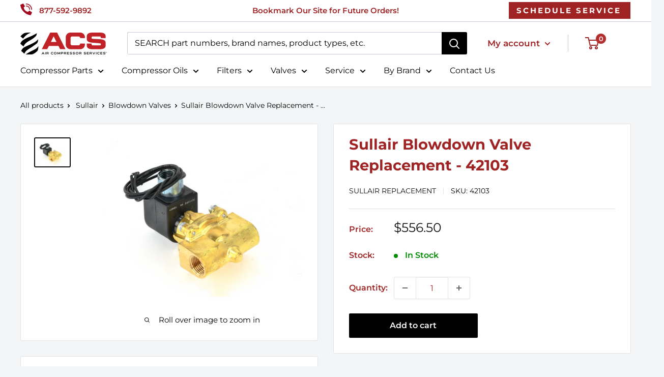

--- FILE ---
content_type: text/html; charset=utf-8
request_url: https://aircompressorservices.com/products/sullair-blowdown-valve-replacement-42103
body_size: 53285
content:
<!doctype html>

<html class="no-js" lang="en">
  <head>
 
 <!-- AMP Reponsive code -->
      

    <meta charset="utf-8">
    <meta name="viewport" content="width=device-width, initial-scale=1.0, height=device-height, minimum-scale=1.0, maximum-scale=1.0">
    <meta name="theme-color" content="#100f0f"> 
    <meta name="msvalidate.01" content="B4658887E2A6BA655705FD36FB3A9E97" />

    <!-- Crazy Egg Heat Map tracking script -->
    <script type="text/javascript" src="//script.crazyegg.com/pages/scripts/0126/8090.js" async="async"></script>

    <!-- Microsoft UET Tag Script - Shopify Checkout -->
<script>(function(w,d,t,r,u){var f,n,i;w[u]=w[u]||[],f=function(){var o={ti:"14007620", enableAutoSpaTracking: true};o.q=w[u],w[u]=new UET(o),w[u].push("pageLoad")},n=d.createElement(t),n.src=r,n.async=1,n.onload=n.onreadystatechange=function(){var s=this.readyState;s&&s!=="loaded"&&s!=="complete"||(f(),n.onload=n.onreadystatechange=null)},i=d.getElementsByTagName(t)[0],i.parentNode.insertBefore(n,i)})(window,document,"script","//bat.bing.com/bat.js","uetq");</script>
    
         <!-- ahrefs web analytics block -->
<script src="https://analytics.ahrefs.com/analytics.js" data-key="yK4OFYtcAye4jHs62+mX+w" async></script>

           <!-- SEO page title capture block --><!-- Google Search Console site verification  -->
        <meta name="google-site-verification" content="2VwvSkz2kdpOWMPgf0GJ_N95SOroLbJIFdhQHwJbNh0" />
       
 
<!-- GA Connector Code for Salesforce  -->
<script src="https://track.gaconnector.com/gaconnector.js" type="text/javascript"></script>
<script type="text/javascript">gaconnector2.track("fe714ecfc85c66fce33b751f1719962b");</script>
    
  
     
   
    
    
<title>Sullair Blowdown Valve Replacement - 42103
</title><meta name="description" content="Air Compressor Services has the Sullair Blowdown Valve Replacement - 42103 and a wide variety of compressor parts specifically designed to help you keep your machinery moving. Order yours today!">
    
<link rel="canonical" href="https://aircompressorservices.com/products/sullair-blowdown-valve-replacement-42103" /><link rel="shortcut icon" href="//aircompressorservices.com/cdn/shop/files/air-compressor-services-red-rotary-icons_copy_96x96.png?v=1703006467" type="image/png"><link rel="preload" as="style" href="//aircompressorservices.com/cdn/shop/t/34/assets/theme.css?v=104381673707740708311763740648">
    <link rel="preload" as="script" href="//aircompressorservices.com/cdn/shop/t/34/assets/theme.js?v=132219002375670937941759349026">
    <link rel="preconnect" href="https://cdn.shopify.com">
    <link rel="preconnect" href="https://fonts.shopifycdn.com">
    <link rel="dns-prefetch" href="https://productreviews.shopifycdn.com">
    <link rel="dns-prefetch" href="https://ajax.googleapis.com">
    <link rel="dns-prefetch" href="https://maps.googleapis.com">
    <link rel="dns-prefetch" href="https://maps.gstatic.com">

    <meta property="og:type" content="product">
  <meta property="og:title" content="Sullair Blowdown Valve Replacement - 42103"><meta property="og:image" content="http://aircompressorservices.com/cdn/shop/files/Sullair_Blowdown_Valve_Replacement_-_42103_1734979284619.jpg?v=1734979287">
    <meta property="og:image:secure_url" content="https://aircompressorservices.com/cdn/shop/files/Sullair_Blowdown_Valve_Replacement_-_42103_1734979284619.jpg?v=1734979287">
    <meta property="og:image:width" content="3105">
    <meta property="og:image:height" content="2485"><meta property="product:price:amount" content="556.50">
  <meta property="product:price:currency" content="USD"><meta property="og:description" content="Air Compressor Services has the Sullair Blowdown Valve Replacement - 42103 and a wide variety of compressor parts specifically designed to help you keep your machinery moving. Order yours today!"><meta property="og:url" content="https://aircompressorservices.com/products/sullair-blowdown-valve-replacement-42103">
<meta property="og:site_name" content="Air Compressor Services"><meta name="twitter:card" content="summary"><meta name="twitter:title" content="Sullair Blowdown Valve Replacement - 42103">
  <meta name="twitter:description" content="Sullair Blowdown Valve Replacement - 42103We have the Sullair Blowdown Valve Replacement - 42103 and many other air compressor parts to help you keep your machinery moving. Order yours today! Why Choose Us? OEM-Equivalent Quality: Our parts meet or exceed OEM standards - at a fraction of the price. You&#39;re not paying extra for a logo. Not Just Another Marketplace: We&#39;re not just a place to buy parts or oil. We&#39;re compressor experts who can provide personalized guidance and reliable support. All Brands, No Restrictions: Unlike many distributors who are tied to OEM agreements, we sell and service parts for all major compressor brands. Can&#39;t find what you need? We&#39;ll help you get it. USA-Based Support: Talk to real people in Greenville, SC, who know compressors and are ready to help. Still curious? Learn more about our Inlet to Outlet™">
  <meta name="twitter:image" content="https://aircompressorservices.com/cdn/shop/files/Sullair_Blowdown_Valve_Replacement_-_42103_1734979284619_600x600_crop_center.jpg?v=1734979287">
    <link rel="preload" href="//aircompressorservices.com/cdn/fonts/montserrat/montserrat_n7.3c434e22befd5c18a6b4afadb1e3d77c128c7939.woff2" as="font" type="font/woff2" crossorigin><link rel="preload" href="//aircompressorservices.com/cdn/fonts/montserrat/montserrat_n4.81949fa0ac9fd2021e16436151e8eaa539321637.woff2" as="font" type="font/woff2" crossorigin><style>
  @font-face {
  font-family: Montserrat;
  font-weight: 700;
  font-style: normal;
  font-display: swap;
  src: url("//aircompressorservices.com/cdn/fonts/montserrat/montserrat_n7.3c434e22befd5c18a6b4afadb1e3d77c128c7939.woff2") format("woff2"),
       url("//aircompressorservices.com/cdn/fonts/montserrat/montserrat_n7.5d9fa6e2cae713c8fb539a9876489d86207fe957.woff") format("woff");
}

  @font-face {
  font-family: Montserrat;
  font-weight: 400;
  font-style: normal;
  font-display: swap;
  src: url("//aircompressorservices.com/cdn/fonts/montserrat/montserrat_n4.81949fa0ac9fd2021e16436151e8eaa539321637.woff2") format("woff2"),
       url("//aircompressorservices.com/cdn/fonts/montserrat/montserrat_n4.a6c632ca7b62da89c3594789ba828388aac693fe.woff") format("woff");
}

@font-face {
  font-family: Montserrat;
  font-weight: 600;
  font-style: normal;
  font-display: swap;
  src: url("//aircompressorservices.com/cdn/fonts/montserrat/montserrat_n6.1326b3e84230700ef15b3a29fb520639977513e0.woff2") format("woff2"),
       url("//aircompressorservices.com/cdn/fonts/montserrat/montserrat_n6.652f051080eb14192330daceed8cd53dfdc5ead9.woff") format("woff");
}

@font-face {
  font-family: Montserrat;
  font-weight: 700;
  font-style: italic;
  font-display: swap;
  src: url("//aircompressorservices.com/cdn/fonts/montserrat/montserrat_i7.a0d4a463df4f146567d871890ffb3c80408e7732.woff2") format("woff2"),
       url("//aircompressorservices.com/cdn/fonts/montserrat/montserrat_i7.f6ec9f2a0681acc6f8152c40921d2a4d2e1a2c78.woff") format("woff");
}


  @font-face {
  font-family: Montserrat;
  font-weight: 700;
  font-style: normal;
  font-display: swap;
  src: url("//aircompressorservices.com/cdn/fonts/montserrat/montserrat_n7.3c434e22befd5c18a6b4afadb1e3d77c128c7939.woff2") format("woff2"),
       url("//aircompressorservices.com/cdn/fonts/montserrat/montserrat_n7.5d9fa6e2cae713c8fb539a9876489d86207fe957.woff") format("woff");
}

  @font-face {
  font-family: Montserrat;
  font-weight: 400;
  font-style: italic;
  font-display: swap;
  src: url("//aircompressorservices.com/cdn/fonts/montserrat/montserrat_i4.5a4ea298b4789e064f62a29aafc18d41f09ae59b.woff2") format("woff2"),
       url("//aircompressorservices.com/cdn/fonts/montserrat/montserrat_i4.072b5869c5e0ed5b9d2021e4c2af132e16681ad2.woff") format("woff");
}

  @font-face {
  font-family: Montserrat;
  font-weight: 700;
  font-style: italic;
  font-display: swap;
  src: url("//aircompressorservices.com/cdn/fonts/montserrat/montserrat_i7.a0d4a463df4f146567d871890ffb3c80408e7732.woff2") format("woff2"),
       url("//aircompressorservices.com/cdn/fonts/montserrat/montserrat_i7.f6ec9f2a0681acc6f8152c40921d2a4d2e1a2c78.woff") format("woff");
}


  :root {
    --default-text-font-size : 15px;
    --base-text-font-size    : 16px;
    --heading-font-family    : Montserrat, sans-serif;
    --heading-font-weight    : 700;
    --heading-font-style     : normal;
    --text-font-family       : Montserrat, sans-serif;
    --text-font-weight       : 400;
    --text-font-style        : normal;
    --text-font-bolder-weight: 600;
    --text-link-decoration   : normal;

    --text-color               : #000000;
    --text-color-rgb           : 0, 0, 0;
    --heading-color            : #9f2323;
    --border-color             : #e1e3e4;
    --border-color-rgb         : 225, 227, 228;
    --form-border-color        : #d4d6d8;
    --accent-color             : #100f0f;
    --accent-color-rgb         : 16, 15, 15;
    --link-color               : #9f2323;
    --link-color-hover         : #601515;
    --background               : #f3f5f6;
    --secondary-background     : #ffffff;
    --secondary-background-rgb : 255, 255, 255;
    --accent-background        : rgba(16, 15, 15, 0.08);

    --input-background: #ffffff;

    --error-color       : #ff0000;
    --error-background  : rgba(255, 0, 0, 0.07);
    --success-color     : #00aa00;
    --success-background: rgba(0, 170, 0, 0.11);

    --primary-button-background      : #000000;
    --primary-button-background-rgb  : 0, 0, 0;
    --primary-button-text-color      : #ffffff;
    --secondary-button-background    : #b42d2d;
    --secondary-button-background-rgb: 180, 45, 45;
    --secondary-button-text-color    : #ffffff;

    --header-background      : #ffffff;
    --header-text-color      : #ffffff;
    --header-light-text-color: #454f88;
    --header-border-color    : rgba(69, 79, 136, 0.3);
    --header-accent-color    : #b42d2d;

    --footer-background-color:    #f3f5f6;
    --footer-heading-text-color:  #b42d2d;
    --footer-body-text-color:     #677279;
    --footer-body-text-color-rgb: 103, 114, 121;
    --footer-accent-color:        #9f2323;
    --footer-accent-color-rgb:    159, 35, 35;
    --footer-border:              1px solid var(--border-color);
    
    --flickity-arrow-color: #abb1b4;--product-on-sale-accent           : #ee0000;
    --product-on-sale-accent-rgb       : 238, 0, 0;
    --product-on-sale-color            : #ffffff;
    --product-in-stock-color           : #008a00;
    --product-low-stock-color          : #eaaf03;
    --product-sold-out-color           : #8a9297;
    --product-custom-label-1-background: #008a00;
    --product-custom-label-1-color     : #ffffff;
    --product-custom-label-2-background: #00a500;
    --product-custom-label-2-color     : #ffffff;
    --product-review-star-color        : #ffbd00;

    --mobile-container-gutter : 20px;
    --desktop-container-gutter: 40px;

    /* Shopify related variables */
    --payment-terms-background-color: #f3f5f6;
  }
</style>

<script>
  // IE11 does not have support for CSS variables, so we have to polyfill them
  if (!(((window || {}).CSS || {}).supports && window.CSS.supports('(--a: 0)'))) {
    const script = document.createElement('script');
    script.type = 'text/javascript';
    script.src = 'https://cdn.jsdelivr.net/npm/css-vars-ponyfill@2';
    script.onload = function() {
      cssVars({});
    };

    document.getElementsByTagName('head')[0].appendChild(script);
  }
</script>


    <script>window.performance && window.performance.mark && window.performance.mark('shopify.content_for_header.start');</script><meta name="google-site-verification" content="Q1bOsIIp25yHV4bdH5hTTOPD6KePZqT4xT7-C2JL6YU">
<meta id="shopify-digital-wallet" name="shopify-digital-wallet" content="/27831926872/digital_wallets/dialog">
<meta name="shopify-checkout-api-token" content="fae254a2f7f237e71a23fb2bb309629c">
<link rel="alternate" type="application/json+oembed" href="https://aircompressorservices.com/products/sullair-blowdown-valve-replacement-42103.oembed">
<script async="async" src="/checkouts/internal/preloads.js?locale=en-US"></script>
<link rel="preconnect" href="https://shop.app" crossorigin="anonymous">
<script async="async" src="https://shop.app/checkouts/internal/preloads.js?locale=en-US&shop_id=27831926872" crossorigin="anonymous"></script>
<script id="apple-pay-shop-capabilities" type="application/json">{"shopId":27831926872,"countryCode":"US","currencyCode":"USD","merchantCapabilities":["supports3DS"],"merchantId":"gid:\/\/shopify\/Shop\/27831926872","merchantName":"Air Compressor Services","requiredBillingContactFields":["postalAddress","email","phone"],"requiredShippingContactFields":["postalAddress","email","phone"],"shippingType":"shipping","supportedNetworks":["visa","masterCard","amex","discover","elo","jcb"],"total":{"type":"pending","label":"Air Compressor Services","amount":"1.00"},"shopifyPaymentsEnabled":true,"supportsSubscriptions":true}</script>
<script id="shopify-features" type="application/json">{"accessToken":"fae254a2f7f237e71a23fb2bb309629c","betas":["rich-media-storefront-analytics"],"domain":"aircompressorservices.com","predictiveSearch":true,"shopId":27831926872,"locale":"en"}</script>
<script>var Shopify = Shopify || {};
Shopify.shop = "aircompressorservices.myshopify.com";
Shopify.locale = "en";
Shopify.currency = {"active":"USD","rate":"1.0"};
Shopify.country = "US";
Shopify.theme = {"name":"acs-shopify-warehouse-theme\/main","id":145191698614,"schema_name":"Warehouse","schema_version":"2.6.6","theme_store_id":null,"role":"main"};
Shopify.theme.handle = "null";
Shopify.theme.style = {"id":null,"handle":null};
Shopify.cdnHost = "aircompressorservices.com/cdn";
Shopify.routes = Shopify.routes || {};
Shopify.routes.root = "/";</script>
<script type="module">!function(o){(o.Shopify=o.Shopify||{}).modules=!0}(window);</script>
<script>!function(o){function n(){var o=[];function n(){o.push(Array.prototype.slice.apply(arguments))}return n.q=o,n}var t=o.Shopify=o.Shopify||{};t.loadFeatures=n(),t.autoloadFeatures=n()}(window);</script>
<script>
  window.ShopifyPay = window.ShopifyPay || {};
  window.ShopifyPay.apiHost = "shop.app\/pay";
  window.ShopifyPay.redirectState = null;
</script>
<script id="shop-js-analytics" type="application/json">{"pageType":"product"}</script>
<script defer="defer" async type="module" src="//aircompressorservices.com/cdn/shopifycloud/shop-js/modules/v2/client.init-shop-cart-sync_BApSsMSl.en.esm.js"></script>
<script defer="defer" async type="module" src="//aircompressorservices.com/cdn/shopifycloud/shop-js/modules/v2/chunk.common_CBoos6YZ.esm.js"></script>
<script type="module">
  await import("//aircompressorservices.com/cdn/shopifycloud/shop-js/modules/v2/client.init-shop-cart-sync_BApSsMSl.en.esm.js");
await import("//aircompressorservices.com/cdn/shopifycloud/shop-js/modules/v2/chunk.common_CBoos6YZ.esm.js");

  window.Shopify.SignInWithShop?.initShopCartSync?.({"fedCMEnabled":true,"windoidEnabled":true});

</script>
<script>
  window.Shopify = window.Shopify || {};
  if (!window.Shopify.featureAssets) window.Shopify.featureAssets = {};
  window.Shopify.featureAssets['shop-js'] = {"shop-cart-sync":["modules/v2/client.shop-cart-sync_DJczDl9f.en.esm.js","modules/v2/chunk.common_CBoos6YZ.esm.js"],"init-fed-cm":["modules/v2/client.init-fed-cm_BzwGC0Wi.en.esm.js","modules/v2/chunk.common_CBoos6YZ.esm.js"],"init-windoid":["modules/v2/client.init-windoid_BS26ThXS.en.esm.js","modules/v2/chunk.common_CBoos6YZ.esm.js"],"shop-cash-offers":["modules/v2/client.shop-cash-offers_DthCPNIO.en.esm.js","modules/v2/chunk.common_CBoos6YZ.esm.js","modules/v2/chunk.modal_Bu1hFZFC.esm.js"],"shop-button":["modules/v2/client.shop-button_D_JX508o.en.esm.js","modules/v2/chunk.common_CBoos6YZ.esm.js"],"init-shop-email-lookup-coordinator":["modules/v2/client.init-shop-email-lookup-coordinator_DFwWcvrS.en.esm.js","modules/v2/chunk.common_CBoos6YZ.esm.js"],"shop-toast-manager":["modules/v2/client.shop-toast-manager_tEhgP2F9.en.esm.js","modules/v2/chunk.common_CBoos6YZ.esm.js"],"shop-login-button":["modules/v2/client.shop-login-button_DwLgFT0K.en.esm.js","modules/v2/chunk.common_CBoos6YZ.esm.js","modules/v2/chunk.modal_Bu1hFZFC.esm.js"],"avatar":["modules/v2/client.avatar_BTnouDA3.en.esm.js"],"init-shop-cart-sync":["modules/v2/client.init-shop-cart-sync_BApSsMSl.en.esm.js","modules/v2/chunk.common_CBoos6YZ.esm.js"],"pay-button":["modules/v2/client.pay-button_BuNmcIr_.en.esm.js","modules/v2/chunk.common_CBoos6YZ.esm.js"],"init-shop-for-new-customer-accounts":["modules/v2/client.init-shop-for-new-customer-accounts_DrjXSI53.en.esm.js","modules/v2/client.shop-login-button_DwLgFT0K.en.esm.js","modules/v2/chunk.common_CBoos6YZ.esm.js","modules/v2/chunk.modal_Bu1hFZFC.esm.js"],"init-customer-accounts-sign-up":["modules/v2/client.init-customer-accounts-sign-up_TlVCiykN.en.esm.js","modules/v2/client.shop-login-button_DwLgFT0K.en.esm.js","modules/v2/chunk.common_CBoos6YZ.esm.js","modules/v2/chunk.modal_Bu1hFZFC.esm.js"],"shop-follow-button":["modules/v2/client.shop-follow-button_C5D3XtBb.en.esm.js","modules/v2/chunk.common_CBoos6YZ.esm.js","modules/v2/chunk.modal_Bu1hFZFC.esm.js"],"checkout-modal":["modules/v2/client.checkout-modal_8TC_1FUY.en.esm.js","modules/v2/chunk.common_CBoos6YZ.esm.js","modules/v2/chunk.modal_Bu1hFZFC.esm.js"],"init-customer-accounts":["modules/v2/client.init-customer-accounts_C0Oh2ljF.en.esm.js","modules/v2/client.shop-login-button_DwLgFT0K.en.esm.js","modules/v2/chunk.common_CBoos6YZ.esm.js","modules/v2/chunk.modal_Bu1hFZFC.esm.js"],"lead-capture":["modules/v2/client.lead-capture_Cq0gfm7I.en.esm.js","modules/v2/chunk.common_CBoos6YZ.esm.js","modules/v2/chunk.modal_Bu1hFZFC.esm.js"],"shop-login":["modules/v2/client.shop-login_BmtnoEUo.en.esm.js","modules/v2/chunk.common_CBoos6YZ.esm.js","modules/v2/chunk.modal_Bu1hFZFC.esm.js"],"payment-terms":["modules/v2/client.payment-terms_BHOWV7U_.en.esm.js","modules/v2/chunk.common_CBoos6YZ.esm.js","modules/v2/chunk.modal_Bu1hFZFC.esm.js"]};
</script>
<script>(function() {
  var isLoaded = false;
  function asyncLoad() {
    if (isLoaded) return;
    isLoaded = true;
    var urls = ["https:\/\/d23dclunsivw3h.cloudfront.net\/redirect-app.js?shop=aircompressorservices.myshopify.com"];
    for (var i = 0; i < urls.length; i++) {
      var s = document.createElement('script');
      s.type = 'text/javascript';
      s.async = true;
      s.src = urls[i];
      var x = document.getElementsByTagName('script')[0];
      x.parentNode.insertBefore(s, x);
    }
  };
  if(window.attachEvent) {
    window.attachEvent('onload', asyncLoad);
  } else {
    window.addEventListener('load', asyncLoad, false);
  }
})();</script>
<script id="__st">var __st={"a":27831926872,"offset":-18000,"reqid":"2029fa44-bb8d-44f0-ba80-b7652d12bf65-1768863059","pageurl":"aircompressorservices.com\/products\/sullair-blowdown-valve-replacement-42103","u":"fd8c523adc85","p":"product","rtyp":"product","rid":4526988558424};</script>
<script>window.ShopifyPaypalV4VisibilityTracking = true;</script>
<script id="captcha-bootstrap">!function(){'use strict';const t='contact',e='account',n='new_comment',o=[[t,t],['blogs',n],['comments',n],[t,'customer']],c=[[e,'customer_login'],[e,'guest_login'],[e,'recover_customer_password'],[e,'create_customer']],r=t=>t.map((([t,e])=>`form[action*='/${t}']:not([data-nocaptcha='true']) input[name='form_type'][value='${e}']`)).join(','),a=t=>()=>t?[...document.querySelectorAll(t)].map((t=>t.form)):[];function s(){const t=[...o],e=r(t);return a(e)}const i='password',u='form_key',d=['recaptcha-v3-token','g-recaptcha-response','h-captcha-response',i],f=()=>{try{return window.sessionStorage}catch{return}},m='__shopify_v',_=t=>t.elements[u];function p(t,e,n=!1){try{const o=window.sessionStorage,c=JSON.parse(o.getItem(e)),{data:r}=function(t){const{data:e,action:n}=t;return t[m]||n?{data:e,action:n}:{data:t,action:n}}(c);for(const[e,n]of Object.entries(r))t.elements[e]&&(t.elements[e].value=n);n&&o.removeItem(e)}catch(o){console.error('form repopulation failed',{error:o})}}const l='form_type',E='cptcha';function T(t){t.dataset[E]=!0}const w=window,h=w.document,L='Shopify',v='ce_forms',y='captcha';let A=!1;((t,e)=>{const n=(g='f06e6c50-85a8-45c8-87d0-21a2b65856fe',I='https://cdn.shopify.com/shopifycloud/storefront-forms-hcaptcha/ce_storefront_forms_captcha_hcaptcha.v1.5.2.iife.js',D={infoText:'Protected by hCaptcha',privacyText:'Privacy',termsText:'Terms'},(t,e,n)=>{const o=w[L][v],c=o.bindForm;if(c)return c(t,g,e,D).then(n);var r;o.q.push([[t,g,e,D],n]),r=I,A||(h.body.append(Object.assign(h.createElement('script'),{id:'captcha-provider',async:!0,src:r})),A=!0)});var g,I,D;w[L]=w[L]||{},w[L][v]=w[L][v]||{},w[L][v].q=[],w[L][y]=w[L][y]||{},w[L][y].protect=function(t,e){n(t,void 0,e),T(t)},Object.freeze(w[L][y]),function(t,e,n,w,h,L){const[v,y,A,g]=function(t,e,n){const i=e?o:[],u=t?c:[],d=[...i,...u],f=r(d),m=r(i),_=r(d.filter((([t,e])=>n.includes(e))));return[a(f),a(m),a(_),s()]}(w,h,L),I=t=>{const e=t.target;return e instanceof HTMLFormElement?e:e&&e.form},D=t=>v().includes(t);t.addEventListener('submit',(t=>{const e=I(t);if(!e)return;const n=D(e)&&!e.dataset.hcaptchaBound&&!e.dataset.recaptchaBound,o=_(e),c=g().includes(e)&&(!o||!o.value);(n||c)&&t.preventDefault(),c&&!n&&(function(t){try{if(!f())return;!function(t){const e=f();if(!e)return;const n=_(t);if(!n)return;const o=n.value;o&&e.removeItem(o)}(t);const e=Array.from(Array(32),(()=>Math.random().toString(36)[2])).join('');!function(t,e){_(t)||t.append(Object.assign(document.createElement('input'),{type:'hidden',name:u})),t.elements[u].value=e}(t,e),function(t,e){const n=f();if(!n)return;const o=[...t.querySelectorAll(`input[type='${i}']`)].map((({name:t})=>t)),c=[...d,...o],r={};for(const[a,s]of new FormData(t).entries())c.includes(a)||(r[a]=s);n.setItem(e,JSON.stringify({[m]:1,action:t.action,data:r}))}(t,e)}catch(e){console.error('failed to persist form',e)}}(e),e.submit())}));const S=(t,e)=>{t&&!t.dataset[E]&&(n(t,e.some((e=>e===t))),T(t))};for(const o of['focusin','change'])t.addEventListener(o,(t=>{const e=I(t);D(e)&&S(e,y())}));const B=e.get('form_key'),M=e.get(l),P=B&&M;t.addEventListener('DOMContentLoaded',(()=>{const t=y();if(P)for(const e of t)e.elements[l].value===M&&p(e,B);[...new Set([...A(),...v().filter((t=>'true'===t.dataset.shopifyCaptcha))])].forEach((e=>S(e,t)))}))}(h,new URLSearchParams(w.location.search),n,t,e,['guest_login'])})(!0,!0)}();</script>
<script integrity="sha256-4kQ18oKyAcykRKYeNunJcIwy7WH5gtpwJnB7kiuLZ1E=" data-source-attribution="shopify.loadfeatures" defer="defer" src="//aircompressorservices.com/cdn/shopifycloud/storefront/assets/storefront/load_feature-a0a9edcb.js" crossorigin="anonymous"></script>
<script crossorigin="anonymous" defer="defer" src="//aircompressorservices.com/cdn/shopifycloud/storefront/assets/shopify_pay/storefront-65b4c6d7.js?v=20250812"></script>
<script data-source-attribution="shopify.dynamic_checkout.dynamic.init">var Shopify=Shopify||{};Shopify.PaymentButton=Shopify.PaymentButton||{isStorefrontPortableWallets:!0,init:function(){window.Shopify.PaymentButton.init=function(){};var t=document.createElement("script");t.src="https://aircompressorservices.com/cdn/shopifycloud/portable-wallets/latest/portable-wallets.en.js",t.type="module",document.head.appendChild(t)}};
</script>
<script data-source-attribution="shopify.dynamic_checkout.buyer_consent">
  function portableWalletsHideBuyerConsent(e){var t=document.getElementById("shopify-buyer-consent"),n=document.getElementById("shopify-subscription-policy-button");t&&n&&(t.classList.add("hidden"),t.setAttribute("aria-hidden","true"),n.removeEventListener("click",e))}function portableWalletsShowBuyerConsent(e){var t=document.getElementById("shopify-buyer-consent"),n=document.getElementById("shopify-subscription-policy-button");t&&n&&(t.classList.remove("hidden"),t.removeAttribute("aria-hidden"),n.addEventListener("click",e))}window.Shopify?.PaymentButton&&(window.Shopify.PaymentButton.hideBuyerConsent=portableWalletsHideBuyerConsent,window.Shopify.PaymentButton.showBuyerConsent=portableWalletsShowBuyerConsent);
</script>
<script>
  function portableWalletsCleanup(e){e&&e.src&&console.error("Failed to load portable wallets script "+e.src);var t=document.querySelectorAll("shopify-accelerated-checkout .shopify-payment-button__skeleton, shopify-accelerated-checkout-cart .wallet-cart-button__skeleton"),e=document.getElementById("shopify-buyer-consent");for(let e=0;e<t.length;e++)t[e].remove();e&&e.remove()}function portableWalletsNotLoadedAsModule(e){e instanceof ErrorEvent&&"string"==typeof e.message&&e.message.includes("import.meta")&&"string"==typeof e.filename&&e.filename.includes("portable-wallets")&&(window.removeEventListener("error",portableWalletsNotLoadedAsModule),window.Shopify.PaymentButton.failedToLoad=e,"loading"===document.readyState?document.addEventListener("DOMContentLoaded",window.Shopify.PaymentButton.init):window.Shopify.PaymentButton.init())}window.addEventListener("error",portableWalletsNotLoadedAsModule);
</script>

<script type="module" src="https://aircompressorservices.com/cdn/shopifycloud/portable-wallets/latest/portable-wallets.en.js" onError="portableWalletsCleanup(this)" crossorigin="anonymous"></script>
<script nomodule>
  document.addEventListener("DOMContentLoaded", portableWalletsCleanup);
</script>

<link id="shopify-accelerated-checkout-styles" rel="stylesheet" media="screen" href="https://aircompressorservices.com/cdn/shopifycloud/portable-wallets/latest/accelerated-checkout-backwards-compat.css" crossorigin="anonymous">
<style id="shopify-accelerated-checkout-cart">
        #shopify-buyer-consent {
  margin-top: 1em;
  display: inline-block;
  width: 100%;
}

#shopify-buyer-consent.hidden {
  display: none;
}

#shopify-subscription-policy-button {
  background: none;
  border: none;
  padding: 0;
  text-decoration: underline;
  font-size: inherit;
  cursor: pointer;
}

#shopify-subscription-policy-button::before {
  box-shadow: none;
}

      </style>

<script>window.performance && window.performance.mark && window.performance.mark('shopify.content_for_header.end');</script>

    <link rel="stylesheet" href="//aircompressorservices.com/cdn/shop/t/34/assets/theme.css?v=104381673707740708311763740648">

    
  <script type="application/ld+json">
  {
    "@context": "http://schema.org",
    "@type": "Product",
    "offers": [{
          "@type": "Offer",
          "name": "Default Title",
          "availability":"https://schema.org/InStock",
          "price": 556.5,
          "priceCurrency": "USD",
          "priceValidUntil": "2026-01-29","sku": "42103","url": "/products/sullair-blowdown-valve-replacement-42103?variant=43703500767414"
        }
],
    "brand": {
      "name": "Sullair"
    },
    "name": "Sullair Blowdown Valve Replacement - 42103",
    "description": "Sullair Blowdown Valve Replacement - 42103We have the Sullair Blowdown Valve Replacement - 42103 and many other air compressor parts to help you keep your machinery moving. Order yours today!\nWhy Choose Us?\n\n\nOEM-Equivalent Quality: Our parts meet or exceed OEM standards - at a fraction of the price. You're not paying extra for a logo. \n\nNot Just Another Marketplace: We're not just a place to buy parts or oil. We're compressor experts who can provide personalized guidance and reliable support.\n\nAll Brands, No Restrictions: Unlike many distributors who are tied to OEM agreements, we sell and service parts for all major compressor brands. Can't find what you need? We'll help you get it.\n\nUSA-Based Support: Talk to real people in Greenville, SC, who know compressors and are ready to help. \n\nStill curious? Learn more about our Inlet to Outlet™ Promise and see why so many customers trust us as their go-to compressor partner.Other Sullair Replacement Parts:In addition to the Sullair Blowdown Valve Replacement - 42103, we stock replacement parts for Sullair Air Filters, Sullair Oil Filters, Sullair Separators, Sullair Oil and more so you can maximize the performance of your Sullair Compressors.",
    "category": "Blowdown Valves",
    "url": "/products/sullair-blowdown-valve-replacement-42103",
    "sku": "42103",
    "image": {
      "@type": "ImageObject",
      "url": "https://aircompressorservices.com/cdn/shop/files/Sullair_Blowdown_Valve_Replacement_-_42103_1734979284619_1024x.jpg?v=1734979287",
      "image": "https://aircompressorservices.com/cdn/shop/files/Sullair_Blowdown_Valve_Replacement_-_42103_1734979284619_1024x.jpg?v=1734979287",
      "name": "Sullair Blowdown Valve Replacement - 42103",
      "width": "1024",
      "height": "1024"
    }
  }
  </script>



  <script type="application/ld+json">
  {
    "@context": "http://schema.org",
    "@type": "BreadcrumbList",
  "itemListElement": [{
      "@type": "ListItem",
      "position": 1,
      "name": "Home",
      "item": "https://aircompressorservices.com"
    },{
          "@type": "ListItem",
          "position": 2,
          "name": "Sullair Blowdown Valve Replacement - 42103",
          "item": "https://aircompressorservices.com/products/sullair-blowdown-valve-replacement-42103"
        }]
  }
  </script>


    <script>
      // This allows to expose several variables to the global scope, to be used in scripts
      window.theme = {
        pageType: "product",
        cartCount: 0,
        moneyFormat: "${{amount}}",
        moneyWithCurrencyFormat: "${{amount}} USD",
        currencyCodeEnabled: false,
        showDiscount: true,
        discountMode: "saving",
        searchMode: "product,page",
        searchUnavailableProducts: "show",
        cartType: "drawer"
      };

      window.routes = {
        rootUrl: "\/",
        rootUrlWithoutSlash: '',
        cartUrl: "\/cart",
        cartAddUrl: "\/cart\/add",
        cartChangeUrl: "\/cart\/change",
        searchUrl: "\/search",
        productRecommendationsUrl: "\/recommendations\/products"
      };

      window.languages = {
        productRegularPrice: "Regular price",
        productSalePrice: "Sale price",
        collectionOnSaleLabel: "Save {{savings}}",
        productFormUnavailable: "Unavailable",
        productFormAddToCart: "Add to cart",
        productFormSoldOut: "Sold out",
        productAdded: "Product has been added to your cart",
        productAddedShort: "Added!",
        shippingEstimatorNoResults: "No shipping could be found for your address.",
        shippingEstimatorOneResult: "There is one shipping rate for your address:",
        shippingEstimatorMultipleResults: "There are {{count}} shipping rates for your address:",
        shippingEstimatorErrors: "There are some errors:"
      };

      window.lazySizesConfig = {
        loadHidden: false,
        hFac: 0.8,
        expFactor: 3,
        customMedia: {
          '--phone': '(max-width: 640px)',
          '--tablet': '(min-width: 641px) and (max-width: 1023px)',
          '--lap': '(min-width: 1024px)'
        }
      };

      document.documentElement.className = document.documentElement.className.replace('no-js', 'js');
    </script><script src="//aircompressorservices.com/cdn/shop/t/34/assets/theme.js?v=132219002375670937941759349026" defer></script>
    <script src="//aircompressorservices.com/cdn/shop/t/34/assets/custom.js?v=123868664087292989731759349025" defer></script><script>
        (function () {
          window.onpageshow = function() {
            // We force re-freshing the cart content onpageshow, as most browsers will serve a cache copy when hitting the
            // back button, which cause staled data
            document.documentElement.dispatchEvent(new CustomEvent('cart:refresh', {
              bubbles: true,
              detail: {scrollToTop: false}
            }));
          };
        })();
      </script>

<!-- CTM Tracking -->
<script async src="//105544.tctm.xyz/t.js"></script>


<!-- Apollo Tracking -->
    <script>function initApollo(){var n=Math.random().toString(36).substring(7),o=document.createElement("script");
o.src="https://assets.apollo.io/micro/website-tracker/tracker.iife.js?nocache="+n,o.async=!0,o.defer=!0,
o.onload=function(){window.trackingFunctions.onLoad({appId:"662fdd4889322e03021a29e1"})},
document.head.appendChild(o)}initApollo();</script>

    <script>
      document.addEventListener('DOMContentLoaded', function() {
        function getQueryParam(name) {
          name = name.replace(/[\[]/, '\\[').replace(/[\]]/, '\\]');
          var regex = new RegExp('[\\?&]' + name + '=([^&#]*)');
          var results = regex.exec(location.search);
          return results === null ? '' : decodeURIComponent(results[1].replace(/\+/g, ' '));
        }

        const params = {
          'keyword': getQueryParam('utm_term'),
          'medium': getQueryParam('utm_medium'),
          'campaignBrand': getQueryParam('brand'),
          'campaignId': getQueryParam('campaignid'),
          'adGroup': getQueryParam('adgroupid'),
        };
    
        Object.keys(params).forEach(key => {
          if (params[key]) {
            sessionStorage.setItem(key, params[key]);
          }
        });

        if (!sessionStorage.getItem('landingUrl')) {
          sessionStorage.setItem('landingUrl', window.location.href);
        }

        if (!sessionStorage.getItem('referringUrl') && document.referrer) {
          sessionStorage.setItem('referringUrl', document.referrer);
        }
      })
        </script>
     
    <!-- Microsoft Clarity -->
    <script type="text/javascript">
    (function(c,l,a,r,i,t,y){
        c[a]=c[a]||function(){(c[a].q=c[a].q||[]).push(arguments)};
        t=l.createElement(r);t.async=1;t.src="https://www.clarity.ms/tag/"+i;
        y=l.getElementsByTagName(r)[0];y.parentNode.insertBefore(t,y);
    })(window, document, "clarity", "script", "oczag8enzo");

    </script>

<!-- BEGIN app block: shopify://apps/judge-me-reviews/blocks/judgeme_core/61ccd3b1-a9f2-4160-9fe9-4fec8413e5d8 --><!-- Start of Judge.me Core -->






<link rel="dns-prefetch" href="https://cdnwidget.judge.me">
<link rel="dns-prefetch" href="https://cdn.judge.me">
<link rel="dns-prefetch" href="https://cdn1.judge.me">
<link rel="dns-prefetch" href="https://api.judge.me">

<script data-cfasync='false' class='jdgm-settings-script'>window.jdgmSettings={"pagination":5,"disable_web_reviews":false,"badge_no_review_text":"No reviews","badge_n_reviews_text":"{{ n }} review/reviews","hide_badge_preview_if_no_reviews":true,"badge_hide_text":false,"enforce_center_preview_badge":false,"widget_title":"Customer Reviews","widget_open_form_text":"Write a review","widget_close_form_text":"Cancel review","widget_refresh_page_text":"Refresh page","widget_summary_text":"Based on {{ number_of_reviews }} review/reviews","widget_no_review_text":"Be the first to write a review","widget_name_field_text":"Display name","widget_verified_name_field_text":"Verified Name (public)","widget_name_placeholder_text":"Display name","widget_required_field_error_text":"This field is required.","widget_email_field_text":"Email address","widget_verified_email_field_text":"Verified Email (private, can not be edited)","widget_email_placeholder_text":"Your email address","widget_email_field_error_text":"Please enter a valid email address.","widget_rating_field_text":"Rating","widget_review_title_field_text":"Review Title","widget_review_title_placeholder_text":"Give your review a title","widget_review_body_field_text":"Review content","widget_review_body_placeholder_text":"Start writing here...","widget_pictures_field_text":"Picture/Video (optional)","widget_submit_review_text":"Submit Review","widget_submit_verified_review_text":"Submit Verified Review","widget_submit_success_msg_with_auto_publish":"Thank you! Please refresh the page in a few moments to see your review. You can remove or edit your review by logging into \u003ca href='https://judge.me/login' target='_blank' rel='nofollow noopener'\u003eJudge.me\u003c/a\u003e","widget_submit_success_msg_no_auto_publish":"Thank you! Your review will be published as soon as it is approved by the shop admin. You can remove or edit your review by logging into \u003ca href='https://judge.me/login' target='_blank' rel='nofollow noopener'\u003eJudge.me\u003c/a\u003e","widget_show_default_reviews_out_of_total_text":"Showing {{ n_reviews_shown }} out of {{ n_reviews }} reviews.","widget_show_all_link_text":"Show all","widget_show_less_link_text":"Show less","widget_author_said_text":"{{ reviewer_name }} said:","widget_days_text":"{{ n }} days ago","widget_weeks_text":"{{ n }} week/weeks ago","widget_months_text":"{{ n }} month/months ago","widget_years_text":"{{ n }} year/years ago","widget_yesterday_text":"Yesterday","widget_today_text":"Today","widget_replied_text":"\u003e\u003e {{ shop_name }} replied:","widget_read_more_text":"Read more","widget_reviewer_name_as_initial":"","widget_rating_filter_color":"#fbcd0a","widget_rating_filter_see_all_text":"See all reviews","widget_sorting_most_recent_text":"Most Recent","widget_sorting_highest_rating_text":"Highest Rating","widget_sorting_lowest_rating_text":"Lowest Rating","widget_sorting_with_pictures_text":"Only Pictures","widget_sorting_most_helpful_text":"Most Helpful","widget_open_question_form_text":"Ask a question","widget_reviews_subtab_text":"Reviews","widget_questions_subtab_text":"Questions","widget_question_label_text":"Question","widget_answer_label_text":"Answer","widget_question_placeholder_text":"Write your question here","widget_submit_question_text":"Submit Question","widget_question_submit_success_text":"Thank you for your question! We will notify you once it gets answered.","verified_badge_text":"Verified","verified_badge_bg_color":"","verified_badge_text_color":"","verified_badge_placement":"left-of-reviewer-name","widget_review_max_height":"","widget_hide_border":false,"widget_social_share":false,"widget_thumb":false,"widget_review_location_show":false,"widget_location_format":"","all_reviews_include_out_of_store_products":true,"all_reviews_out_of_store_text":"(out of store)","all_reviews_pagination":100,"all_reviews_product_name_prefix_text":"about","enable_review_pictures":true,"enable_question_anwser":false,"widget_theme":"default","review_date_format":"mm/dd/yyyy","default_sort_method":"most-recent","widget_product_reviews_subtab_text":"Product Reviews","widget_shop_reviews_subtab_text":"Shop Reviews","widget_other_products_reviews_text":"Reviews for other products","widget_store_reviews_subtab_text":"Store reviews","widget_no_store_reviews_text":"This store hasn't received any reviews yet","widget_web_restriction_product_reviews_text":"This product hasn't received any reviews yet","widget_no_items_text":"No items found","widget_show_more_text":"Show more","widget_write_a_store_review_text":"Write a Store Review","widget_other_languages_heading":"Reviews in Other Languages","widget_translate_review_text":"Translate review to {{ language }}","widget_translating_review_text":"Translating...","widget_show_original_translation_text":"Show original ({{ language }})","widget_translate_review_failed_text":"Review couldn't be translated.","widget_translate_review_retry_text":"Retry","widget_translate_review_try_again_later_text":"Try again later","show_product_url_for_grouped_product":false,"widget_sorting_pictures_first_text":"Pictures First","show_pictures_on_all_rev_page_mobile":false,"show_pictures_on_all_rev_page_desktop":false,"floating_tab_hide_mobile_install_preference":false,"floating_tab_button_name":"★ Reviews","floating_tab_title":"Let customers speak for us","floating_tab_button_color":"","floating_tab_button_background_color":"","floating_tab_url":"","floating_tab_url_enabled":false,"floating_tab_tab_style":"text","all_reviews_text_badge_text":"Customers rate us {{ shop.metafields.judgeme.all_reviews_rating | round: 1 }}/5 based on {{ shop.metafields.judgeme.all_reviews_count }} reviews.","all_reviews_text_badge_text_branded_style":"{{ shop.metafields.judgeme.all_reviews_rating | round: 1 }} out of 5 stars based on {{ shop.metafields.judgeme.all_reviews_count }} reviews","is_all_reviews_text_badge_a_link":false,"show_stars_for_all_reviews_text_badge":false,"all_reviews_text_badge_url":"","all_reviews_text_style":"branded","all_reviews_text_color_style":"judgeme_brand_color","all_reviews_text_color":"#108474","all_reviews_text_show_jm_brand":false,"featured_carousel_show_header":true,"featured_carousel_title":"Let customers speak for us","testimonials_carousel_title":"Customers are saying","videos_carousel_title":"Real customer stories","cards_carousel_title":"Customers are saying","featured_carousel_count_text":"from {{ n }} reviews","featured_carousel_add_link_to_all_reviews_page":false,"featured_carousel_url":"","featured_carousel_show_images":true,"featured_carousel_autoslide_interval":5,"featured_carousel_arrows_on_the_sides":false,"featured_carousel_height":250,"featured_carousel_width":80,"featured_carousel_image_size":0,"featured_carousel_image_height":250,"featured_carousel_arrow_color":"#eeeeee","verified_count_badge_style":"branded","verified_count_badge_orientation":"horizontal","verified_count_badge_color_style":"judgeme_brand_color","verified_count_badge_color":"#108474","is_verified_count_badge_a_link":false,"verified_count_badge_url":"","verified_count_badge_show_jm_brand":true,"widget_rating_preset_default":5,"widget_first_sub_tab":"product-reviews","widget_show_histogram":true,"widget_histogram_use_custom_color":false,"widget_pagination_use_custom_color":false,"widget_star_use_custom_color":false,"widget_verified_badge_use_custom_color":false,"widget_write_review_use_custom_color":false,"picture_reminder_submit_button":"Upload Pictures","enable_review_videos":false,"mute_video_by_default":false,"widget_sorting_videos_first_text":"Videos First","widget_review_pending_text":"Pending","featured_carousel_items_for_large_screen":3,"social_share_options_order":"Facebook,Twitter","remove_microdata_snippet":true,"disable_json_ld":false,"enable_json_ld_products":false,"preview_badge_show_question_text":false,"preview_badge_no_question_text":"No questions","preview_badge_n_question_text":"{{ number_of_questions }} question/questions","qa_badge_show_icon":false,"qa_badge_position":"same-row","remove_judgeme_branding":true,"widget_add_search_bar":false,"widget_search_bar_placeholder":"Search","widget_sorting_verified_only_text":"Verified only","featured_carousel_theme":"default","featured_carousel_show_rating":true,"featured_carousel_show_title":true,"featured_carousel_show_body":true,"featured_carousel_show_date":false,"featured_carousel_show_reviewer":true,"featured_carousel_show_product":false,"featured_carousel_header_background_color":"#108474","featured_carousel_header_text_color":"#ffffff","featured_carousel_name_product_separator":"reviewed","featured_carousel_full_star_background":"#108474","featured_carousel_empty_star_background":"#dadada","featured_carousel_vertical_theme_background":"#f9fafb","featured_carousel_verified_badge_enable":true,"featured_carousel_verified_badge_color":"#108474","featured_carousel_border_style":"round","featured_carousel_review_line_length_limit":3,"featured_carousel_more_reviews_button_text":"Read more reviews","featured_carousel_view_product_button_text":"View product","all_reviews_page_load_reviews_on":"scroll","all_reviews_page_load_more_text":"Load More Reviews","disable_fb_tab_reviews":false,"enable_ajax_cdn_cache":false,"widget_advanced_speed_features":5,"widget_public_name_text":"displayed publicly like","default_reviewer_name":"John Smith","default_reviewer_name_has_non_latin":true,"widget_reviewer_anonymous":"Anonymous","medals_widget_title":"Judge.me Review Medals","medals_widget_background_color":"#f9fafb","medals_widget_position":"footer_all_pages","medals_widget_border_color":"#f9fafb","medals_widget_verified_text_position":"left","medals_widget_use_monochromatic_version":false,"medals_widget_elements_color":"#108474","show_reviewer_avatar":true,"widget_invalid_yt_video_url_error_text":"Not a YouTube video URL","widget_max_length_field_error_text":"Please enter no more than {0} characters.","widget_show_country_flag":false,"widget_show_collected_via_shop_app":true,"widget_verified_by_shop_badge_style":"light","widget_verified_by_shop_text":"Verified by Shop","widget_show_photo_gallery":false,"widget_load_with_code_splitting":true,"widget_ugc_install_preference":false,"widget_ugc_title":"Made by us, Shared by you","widget_ugc_subtitle":"Tag us to see your picture featured in our page","widget_ugc_arrows_color":"#ffffff","widget_ugc_primary_button_text":"Buy Now","widget_ugc_primary_button_background_color":"#108474","widget_ugc_primary_button_text_color":"#ffffff","widget_ugc_primary_button_border_width":"0","widget_ugc_primary_button_border_style":"none","widget_ugc_primary_button_border_color":"#108474","widget_ugc_primary_button_border_radius":"25","widget_ugc_secondary_button_text":"Load More","widget_ugc_secondary_button_background_color":"#ffffff","widget_ugc_secondary_button_text_color":"#108474","widget_ugc_secondary_button_border_width":"2","widget_ugc_secondary_button_border_style":"solid","widget_ugc_secondary_button_border_color":"#108474","widget_ugc_secondary_button_border_radius":"25","widget_ugc_reviews_button_text":"View Reviews","widget_ugc_reviews_button_background_color":"#ffffff","widget_ugc_reviews_button_text_color":"#108474","widget_ugc_reviews_button_border_width":"2","widget_ugc_reviews_button_border_style":"solid","widget_ugc_reviews_button_border_color":"#108474","widget_ugc_reviews_button_border_radius":"25","widget_ugc_reviews_button_link_to":"judgeme-reviews-page","widget_ugc_show_post_date":true,"widget_ugc_max_width":"800","widget_rating_metafield_value_type":true,"widget_primary_color":"#BE2227","widget_enable_secondary_color":false,"widget_secondary_color":"#edf5f5","widget_summary_average_rating_text":"{{ average_rating }} out of 5","widget_media_grid_title":"Customer photos \u0026 videos","widget_media_grid_see_more_text":"See more","widget_round_style":false,"widget_show_product_medals":true,"widget_verified_by_judgeme_text":"Verified by Judge.me","widget_show_store_medals":true,"widget_verified_by_judgeme_text_in_store_medals":"Verified by Judge.me","widget_media_field_exceed_quantity_message":"Sorry, we can only accept {{ max_media }} for one review.","widget_media_field_exceed_limit_message":"{{ file_name }} is too large, please select a {{ media_type }} less than {{ size_limit }}MB.","widget_review_submitted_text":"Review Submitted!","widget_question_submitted_text":"Question Submitted!","widget_close_form_text_question":"Cancel","widget_write_your_answer_here_text":"Write your answer here","widget_enabled_branded_link":true,"widget_show_collected_by_judgeme":false,"widget_reviewer_name_color":"","widget_write_review_text_color":"","widget_write_review_bg_color":"","widget_collected_by_judgeme_text":"collected by Judge.me","widget_pagination_type":"standard","widget_load_more_text":"Load More","widget_load_more_color":"#108474","widget_full_review_text":"Full Review","widget_read_more_reviews_text":"Read More Reviews","widget_read_questions_text":"Read Questions","widget_questions_and_answers_text":"Questions \u0026 Answers","widget_verified_by_text":"Verified by","widget_verified_text":"Verified","widget_number_of_reviews_text":"{{ number_of_reviews }} reviews","widget_back_button_text":"Back","widget_next_button_text":"Next","widget_custom_forms_filter_button":"Filters","custom_forms_style":"horizontal","widget_show_review_information":false,"how_reviews_are_collected":"How reviews are collected?","widget_show_review_keywords":false,"widget_gdpr_statement":"How we use your data: We'll only contact you about the review you left, and only if necessary. By submitting your review, you agree to Judge.me's \u003ca href='https://judge.me/terms' target='_blank' rel='nofollow noopener'\u003eterms\u003c/a\u003e, \u003ca href='https://judge.me/privacy' target='_blank' rel='nofollow noopener'\u003eprivacy\u003c/a\u003e and \u003ca href='https://judge.me/content-policy' target='_blank' rel='nofollow noopener'\u003econtent\u003c/a\u003e policies.","widget_multilingual_sorting_enabled":false,"widget_translate_review_content_enabled":false,"widget_translate_review_content_method":"manual","popup_widget_review_selection":"automatically_with_pictures","popup_widget_round_border_style":true,"popup_widget_show_title":true,"popup_widget_show_body":true,"popup_widget_show_reviewer":false,"popup_widget_show_product":true,"popup_widget_show_pictures":true,"popup_widget_use_review_picture":true,"popup_widget_show_on_home_page":true,"popup_widget_show_on_product_page":true,"popup_widget_show_on_collection_page":true,"popup_widget_show_on_cart_page":true,"popup_widget_position":"bottom_left","popup_widget_first_review_delay":5,"popup_widget_duration":5,"popup_widget_interval":5,"popup_widget_review_count":5,"popup_widget_hide_on_mobile":true,"review_snippet_widget_round_border_style":true,"review_snippet_widget_card_color":"#FFFFFF","review_snippet_widget_slider_arrows_background_color":"#FFFFFF","review_snippet_widget_slider_arrows_color":"#000000","review_snippet_widget_star_color":"#108474","show_product_variant":false,"all_reviews_product_variant_label_text":"Variant: ","widget_show_verified_branding":true,"widget_ai_summary_title":"Customers say","widget_ai_summary_disclaimer":"AI-powered review summary based on recent customer reviews","widget_show_ai_summary":false,"widget_show_ai_summary_bg":false,"widget_show_review_title_input":true,"redirect_reviewers_invited_via_email":"external_form","request_store_review_after_product_review":false,"request_review_other_products_in_order":false,"review_form_color_scheme":"default","review_form_corner_style":"square","review_form_star_color":{},"review_form_text_color":"#333333","review_form_background_color":"#ffffff","review_form_field_background_color":"#fafafa","review_form_button_color":{},"review_form_button_text_color":"#ffffff","review_form_modal_overlay_color":"#000000","review_content_screen_title_text":"How would you rate this product?","review_content_introduction_text":"We would love it if you would share a bit about your experience.","store_review_form_title_text":"How would you rate this store?","store_review_form_introduction_text":"We would love it if you would share a bit about your experience.","show_review_guidance_text":true,"one_star_review_guidance_text":"Poor","five_star_review_guidance_text":"Great","customer_information_screen_title_text":"About you","customer_information_introduction_text":"Please tell us more about you.","custom_questions_screen_title_text":"Your experience in more detail","custom_questions_introduction_text":"Here are a few questions to help us understand more about your experience.","review_submitted_screen_title_text":"Thanks for your review!","review_submitted_screen_thank_you_text":"We are processing it and it will appear on the store soon.","review_submitted_screen_email_verification_text":"Please confirm your email by clicking the link we just sent you. This helps us keep reviews authentic.","review_submitted_request_store_review_text":"Would you like to share your experience of shopping with us?","review_submitted_review_other_products_text":"Would you like to review these products?","store_review_screen_title_text":"Would you like to share your experience of shopping with us?","store_review_introduction_text":"We value your feedback and use it to improve. Please share any thoughts or suggestions you have.","reviewer_media_screen_title_picture_text":"Share a picture","reviewer_media_introduction_picture_text":"Upload a photo to support your review.","reviewer_media_screen_title_video_text":"Share a video","reviewer_media_introduction_video_text":"Upload a video to support your review.","reviewer_media_screen_title_picture_or_video_text":"Share a picture or video","reviewer_media_introduction_picture_or_video_text":"Upload a photo or video to support your review.","reviewer_media_youtube_url_text":"Paste your Youtube URL here","advanced_settings_next_step_button_text":"Next","advanced_settings_close_review_button_text":"Close","modal_write_review_flow":false,"write_review_flow_required_text":"Required","write_review_flow_privacy_message_text":"We respect your privacy.","write_review_flow_anonymous_text":"Post review as anonymous","write_review_flow_visibility_text":"This won't be visible to other customers.","write_review_flow_multiple_selection_help_text":"Select as many as you like","write_review_flow_single_selection_help_text":"Select one option","write_review_flow_required_field_error_text":"This field is required","write_review_flow_invalid_email_error_text":"Please enter a valid email address","write_review_flow_max_length_error_text":"Max. {{ max_length }} characters.","write_review_flow_media_upload_text":"\u003cb\u003eClick to upload\u003c/b\u003e or drag and drop","write_review_flow_gdpr_statement":"We'll only contact you about your review if necessary. By submitting your review, you agree to our \u003ca href='https://judge.me/terms' target='_blank' rel='nofollow noopener'\u003eterms and conditions\u003c/a\u003e and \u003ca href='https://judge.me/privacy' target='_blank' rel='nofollow noopener'\u003eprivacy policy\u003c/a\u003e.","rating_only_reviews_enabled":false,"show_negative_reviews_help_screen":false,"new_review_flow_help_screen_rating_threshold":3,"negative_review_resolution_screen_title_text":"Tell us more","negative_review_resolution_text":"Your experience matters to us. If there were issues with your purchase, we're here to help. Feel free to reach out to us, we'd love the opportunity to make things right.","negative_review_resolution_button_text":"Contact us","negative_review_resolution_proceed_with_review_text":"Leave a review","negative_review_resolution_subject":"Issue with purchase from {{ shop_name }}.{{ order_name }}","preview_badge_collection_page_install_status":false,"widget_review_custom_css":"","preview_badge_custom_css":"margin-top: 20px;\nmargin-bottom: 20px;","preview_badge_stars_count":"5-stars","featured_carousel_custom_css":"","floating_tab_custom_css":"","all_reviews_widget_custom_css":"","medals_widget_custom_css":"","verified_badge_custom_css":"","all_reviews_text_custom_css":"","transparency_badges_collected_via_store_invite":false,"transparency_badges_from_another_provider":false,"transparency_badges_collected_from_store_visitor":false,"transparency_badges_collected_by_verified_review_provider":false,"transparency_badges_earned_reward":false,"transparency_badges_collected_via_store_invite_text":"Review collected via store invitation","transparency_badges_from_another_provider_text":"Review collected from another provider","transparency_badges_collected_from_store_visitor_text":"Review collected from a store visitor","transparency_badges_written_in_google_text":"Review written in Google","transparency_badges_written_in_etsy_text":"Review written in Etsy","transparency_badges_written_in_shop_app_text":"Review written in Shop App","transparency_badges_earned_reward_text":"Review earned a reward for future purchase","product_review_widget_per_page":10,"widget_store_review_label_text":"Review about the store","checkout_comment_extension_title_on_product_page":"Customer Comments","checkout_comment_extension_num_latest_comment_show":5,"checkout_comment_extension_format":"name_and_timestamp","checkout_comment_customer_name":"last_initial","checkout_comment_comment_notification":true,"preview_badge_collection_page_install_preference":false,"preview_badge_home_page_install_preference":false,"preview_badge_product_page_install_preference":false,"review_widget_install_preference":"","review_carousel_install_preference":false,"floating_reviews_tab_install_preference":"none","verified_reviews_count_badge_install_preference":false,"all_reviews_text_install_preference":false,"review_widget_best_location":false,"judgeme_medals_install_preference":false,"review_widget_revamp_enabled":false,"review_widget_qna_enabled":false,"review_widget_header_theme":"minimal","review_widget_widget_title_enabled":true,"review_widget_header_text_size":"medium","review_widget_header_text_weight":"regular","review_widget_average_rating_style":"compact","review_widget_bar_chart_enabled":true,"review_widget_bar_chart_type":"numbers","review_widget_bar_chart_style":"standard","review_widget_expanded_media_gallery_enabled":false,"review_widget_reviews_section_theme":"standard","review_widget_image_style":"thumbnails","review_widget_review_image_ratio":"square","review_widget_stars_size":"medium","review_widget_verified_badge":"standard_text","review_widget_review_title_text_size":"medium","review_widget_review_text_size":"medium","review_widget_review_text_length":"medium","review_widget_number_of_columns_desktop":3,"review_widget_carousel_transition_speed":5,"review_widget_custom_questions_answers_display":"always","review_widget_button_text_color":"#FFFFFF","review_widget_text_color":"#000000","review_widget_lighter_text_color":"#7B7B7B","review_widget_corner_styling":"soft","review_widget_review_word_singular":"review","review_widget_review_word_plural":"reviews","review_widget_voting_label":"Helpful?","review_widget_shop_reply_label":"Reply from {{ shop_name }}:","review_widget_filters_title":"Filters","qna_widget_question_word_singular":"Question","qna_widget_question_word_plural":"Questions","qna_widget_answer_reply_label":"Answer from {{ answerer_name }}:","qna_content_screen_title_text":"Ask a question about this product","qna_widget_question_required_field_error_text":"Please enter your question.","qna_widget_flow_gdpr_statement":"We'll only contact you about your question if necessary. By submitting your question, you agree to our \u003ca href='https://judge.me/terms' target='_blank' rel='nofollow noopener'\u003eterms and conditions\u003c/a\u003e and \u003ca href='https://judge.me/privacy' target='_blank' rel='nofollow noopener'\u003eprivacy policy\u003c/a\u003e.","qna_widget_question_submitted_text":"Thanks for your question!","qna_widget_close_form_text_question":"Close","qna_widget_question_submit_success_text":"We’ll notify you by email when your question is answered.","all_reviews_widget_v2025_enabled":false,"all_reviews_widget_v2025_header_theme":"default","all_reviews_widget_v2025_widget_title_enabled":true,"all_reviews_widget_v2025_header_text_size":"medium","all_reviews_widget_v2025_header_text_weight":"regular","all_reviews_widget_v2025_average_rating_style":"compact","all_reviews_widget_v2025_bar_chart_enabled":true,"all_reviews_widget_v2025_bar_chart_type":"numbers","all_reviews_widget_v2025_bar_chart_style":"standard","all_reviews_widget_v2025_expanded_media_gallery_enabled":false,"all_reviews_widget_v2025_show_store_medals":true,"all_reviews_widget_v2025_show_photo_gallery":true,"all_reviews_widget_v2025_show_review_keywords":false,"all_reviews_widget_v2025_show_ai_summary":false,"all_reviews_widget_v2025_show_ai_summary_bg":false,"all_reviews_widget_v2025_add_search_bar":false,"all_reviews_widget_v2025_default_sort_method":"most-recent","all_reviews_widget_v2025_reviews_per_page":10,"all_reviews_widget_v2025_reviews_section_theme":"default","all_reviews_widget_v2025_image_style":"thumbnails","all_reviews_widget_v2025_review_image_ratio":"square","all_reviews_widget_v2025_stars_size":"medium","all_reviews_widget_v2025_verified_badge":"bold_badge","all_reviews_widget_v2025_review_title_text_size":"medium","all_reviews_widget_v2025_review_text_size":"medium","all_reviews_widget_v2025_review_text_length":"medium","all_reviews_widget_v2025_number_of_columns_desktop":3,"all_reviews_widget_v2025_carousel_transition_speed":5,"all_reviews_widget_v2025_custom_questions_answers_display":"always","all_reviews_widget_v2025_show_product_variant":false,"all_reviews_widget_v2025_show_reviewer_avatar":true,"all_reviews_widget_v2025_reviewer_name_as_initial":"","all_reviews_widget_v2025_review_location_show":false,"all_reviews_widget_v2025_location_format":"","all_reviews_widget_v2025_show_country_flag":false,"all_reviews_widget_v2025_verified_by_shop_badge_style":"light","all_reviews_widget_v2025_social_share":false,"all_reviews_widget_v2025_social_share_options_order":"Facebook,Twitter,LinkedIn,Pinterest","all_reviews_widget_v2025_pagination_type":"standard","all_reviews_widget_v2025_button_text_color":"#FFFFFF","all_reviews_widget_v2025_text_color":"#000000","all_reviews_widget_v2025_lighter_text_color":"#7B7B7B","all_reviews_widget_v2025_corner_styling":"soft","all_reviews_widget_v2025_title":"Customer reviews","all_reviews_widget_v2025_ai_summary_title":"Customers say about this store","all_reviews_widget_v2025_no_review_text":"Be the first to write a review","platform":"shopify","branding_url":"https://app.judge.me/reviews","branding_text":"Powered by Judge.me","locale":"en","reply_name":"Air Compressor Services","widget_version":"3.0","footer":true,"autopublish":true,"review_dates":true,"enable_custom_form":false,"shop_locale":"en","enable_multi_locales_translations":false,"show_review_title_input":true,"review_verification_email_status":"always","can_be_branded":true,"reply_name_text":"Air Compressor Services"};</script> <style class='jdgm-settings-style'>.jdgm-xx{left:0}:root{--jdgm-primary-color: #BE2227;--jdgm-secondary-color: rgba(190,34,39,0.1);--jdgm-star-color: #BE2227;--jdgm-write-review-text-color: white;--jdgm-write-review-bg-color: #BE2227;--jdgm-paginate-color: #BE2227;--jdgm-border-radius: 0;--jdgm-reviewer-name-color: #BE2227}.jdgm-histogram__bar-content{background-color:#BE2227}.jdgm-rev[data-verified-buyer=true] .jdgm-rev__icon.jdgm-rev__icon:after,.jdgm-rev__buyer-badge.jdgm-rev__buyer-badge{color:white;background-color:#BE2227}.jdgm-review-widget--small .jdgm-gallery.jdgm-gallery .jdgm-gallery__thumbnail-link:nth-child(8) .jdgm-gallery__thumbnail-wrapper.jdgm-gallery__thumbnail-wrapper:before{content:"See more"}@media only screen and (min-width: 768px){.jdgm-gallery.jdgm-gallery .jdgm-gallery__thumbnail-link:nth-child(8) .jdgm-gallery__thumbnail-wrapper.jdgm-gallery__thumbnail-wrapper:before{content:"See more"}}.jdgm-prev-badge[data-average-rating='0.00']{display:none !important}.jdgm-author-all-initials{display:none !important}.jdgm-author-last-initial{display:none !important}.jdgm-rev-widg__title{visibility:hidden}.jdgm-rev-widg__summary-text{visibility:hidden}.jdgm-prev-badge__text{visibility:hidden}.jdgm-rev__prod-link-prefix:before{content:'about'}.jdgm-rev__variant-label:before{content:'Variant: '}.jdgm-rev__out-of-store-text:before{content:'(out of store)'}@media only screen and (min-width: 768px){.jdgm-rev__pics .jdgm-rev_all-rev-page-picture-separator,.jdgm-rev__pics .jdgm-rev__product-picture{display:none}}@media only screen and (max-width: 768px){.jdgm-rev__pics .jdgm-rev_all-rev-page-picture-separator,.jdgm-rev__pics .jdgm-rev__product-picture{display:none}}.jdgm-preview-badge[data-template="product"]{display:none !important}.jdgm-preview-badge[data-template="collection"]{display:none !important}.jdgm-preview-badge[data-template="index"]{display:none !important}.jdgm-review-widget[data-from-snippet="true"]{display:none !important}.jdgm-verified-count-badget[data-from-snippet="true"]{display:none !important}.jdgm-carousel-wrapper[data-from-snippet="true"]{display:none !important}.jdgm-all-reviews-text[data-from-snippet="true"]{display:none !important}.jdgm-medals-section[data-from-snippet="true"]{display:none !important}.jdgm-ugc-media-wrapper[data-from-snippet="true"]{display:none !important}.jdgm-rev__transparency-badge[data-badge-type="review_collected_via_store_invitation"]{display:none !important}.jdgm-rev__transparency-badge[data-badge-type="review_collected_from_another_provider"]{display:none !important}.jdgm-rev__transparency-badge[data-badge-type="review_collected_from_store_visitor"]{display:none !important}.jdgm-rev__transparency-badge[data-badge-type="review_written_in_etsy"]{display:none !important}.jdgm-rev__transparency-badge[data-badge-type="review_written_in_google_business"]{display:none !important}.jdgm-rev__transparency-badge[data-badge-type="review_written_in_shop_app"]{display:none !important}.jdgm-rev__transparency-badge[data-badge-type="review_earned_for_future_purchase"]{display:none !important}.jdgm-review-snippet-widget .jdgm-rev-snippet-widget__cards-container .jdgm-rev-snippet-card{border-radius:8px;background:#fff}.jdgm-review-snippet-widget .jdgm-rev-snippet-widget__cards-container .jdgm-rev-snippet-card__rev-rating .jdgm-star{color:#108474}.jdgm-review-snippet-widget .jdgm-rev-snippet-widget__prev-btn,.jdgm-review-snippet-widget .jdgm-rev-snippet-widget__next-btn{border-radius:50%;background:#fff}.jdgm-review-snippet-widget .jdgm-rev-snippet-widget__prev-btn>svg,.jdgm-review-snippet-widget .jdgm-rev-snippet-widget__next-btn>svg{fill:#000}.jdgm-full-rev-modal.rev-snippet-widget .jm-mfp-container .jm-mfp-content,.jdgm-full-rev-modal.rev-snippet-widget .jm-mfp-container .jdgm-full-rev__icon,.jdgm-full-rev-modal.rev-snippet-widget .jm-mfp-container .jdgm-full-rev__pic-img,.jdgm-full-rev-modal.rev-snippet-widget .jm-mfp-container .jdgm-full-rev__reply{border-radius:8px}.jdgm-full-rev-modal.rev-snippet-widget .jm-mfp-container .jdgm-full-rev[data-verified-buyer="true"] .jdgm-full-rev__icon::after{border-radius:8px}.jdgm-full-rev-modal.rev-snippet-widget .jm-mfp-container .jdgm-full-rev .jdgm-rev__buyer-badge{border-radius:calc( 8px / 2 )}.jdgm-full-rev-modal.rev-snippet-widget .jm-mfp-container .jdgm-full-rev .jdgm-full-rev__replier::before{content:'Air Compressor Services'}.jdgm-full-rev-modal.rev-snippet-widget .jm-mfp-container .jdgm-full-rev .jdgm-full-rev__product-button{border-radius:calc( 8px * 6 )}
</style> <style class='jdgm-settings-style'>.jdgm-preview-badge{margin-top:20px;margin-bottom:20px}
</style>

  
  
  
  <style class='jdgm-miracle-styles'>
  @-webkit-keyframes jdgm-spin{0%{-webkit-transform:rotate(0deg);-ms-transform:rotate(0deg);transform:rotate(0deg)}100%{-webkit-transform:rotate(359deg);-ms-transform:rotate(359deg);transform:rotate(359deg)}}@keyframes jdgm-spin{0%{-webkit-transform:rotate(0deg);-ms-transform:rotate(0deg);transform:rotate(0deg)}100%{-webkit-transform:rotate(359deg);-ms-transform:rotate(359deg);transform:rotate(359deg)}}@font-face{font-family:'JudgemeStar';src:url("[data-uri]") format("woff");font-weight:normal;font-style:normal}.jdgm-star{font-family:'JudgemeStar';display:inline !important;text-decoration:none !important;padding:0 4px 0 0 !important;margin:0 !important;font-weight:bold;opacity:1;-webkit-font-smoothing:antialiased;-moz-osx-font-smoothing:grayscale}.jdgm-star:hover{opacity:1}.jdgm-star:last-of-type{padding:0 !important}.jdgm-star.jdgm--on:before{content:"\e000"}.jdgm-star.jdgm--off:before{content:"\e001"}.jdgm-star.jdgm--half:before{content:"\e002"}.jdgm-widget *{margin:0;line-height:1.4;-webkit-box-sizing:border-box;-moz-box-sizing:border-box;box-sizing:border-box;-webkit-overflow-scrolling:touch}.jdgm-hidden{display:none !important;visibility:hidden !important}.jdgm-temp-hidden{display:none}.jdgm-spinner{width:40px;height:40px;margin:auto;border-radius:50%;border-top:2px solid #eee;border-right:2px solid #eee;border-bottom:2px solid #eee;border-left:2px solid #ccc;-webkit-animation:jdgm-spin 0.8s infinite linear;animation:jdgm-spin 0.8s infinite linear}.jdgm-spinner:empty{display:block}.jdgm-prev-badge{display:block !important}

</style>


  
  
   


<script data-cfasync='false' class='jdgm-script'>
!function(e){window.jdgm=window.jdgm||{},jdgm.CDN_HOST="https://cdnwidget.judge.me/",jdgm.CDN_HOST_ALT="https://cdn2.judge.me/cdn/widget_frontend/",jdgm.API_HOST="https://api.judge.me/",jdgm.CDN_BASE_URL="https://cdn.shopify.com/extensions/019bd71c-30e6-73e2-906a-ddb105931c98/judgeme-extensions-297/assets/",
jdgm.docReady=function(d){(e.attachEvent?"complete"===e.readyState:"loading"!==e.readyState)?
setTimeout(d,0):e.addEventListener("DOMContentLoaded",d)},jdgm.loadCSS=function(d,t,o,a){
!o&&jdgm.loadCSS.requestedUrls.indexOf(d)>=0||(jdgm.loadCSS.requestedUrls.push(d),
(a=e.createElement("link")).rel="stylesheet",a.class="jdgm-stylesheet",a.media="nope!",
a.href=d,a.onload=function(){this.media="all",t&&setTimeout(t)},e.body.appendChild(a))},
jdgm.loadCSS.requestedUrls=[],jdgm.loadJS=function(e,d){var t=new XMLHttpRequest;
t.onreadystatechange=function(){4===t.readyState&&(Function(t.response)(),d&&d(t.response))},
t.open("GET",e),t.onerror=function(){if(e.indexOf(jdgm.CDN_HOST)===0&&jdgm.CDN_HOST_ALT!==jdgm.CDN_HOST){var f=e.replace(jdgm.CDN_HOST,jdgm.CDN_HOST_ALT);jdgm.loadJS(f,d)}},t.send()},jdgm.docReady((function(){(window.jdgmLoadCSS||e.querySelectorAll(
".jdgm-widget, .jdgm-all-reviews-page").length>0)&&(jdgmSettings.widget_load_with_code_splitting?
parseFloat(jdgmSettings.widget_version)>=3?jdgm.loadCSS(jdgm.CDN_HOST+"widget_v3/base.css"):
jdgm.loadCSS(jdgm.CDN_HOST+"widget/base.css"):jdgm.loadCSS(jdgm.CDN_HOST+"shopify_v2.css"),
jdgm.loadJS(jdgm.CDN_HOST+"loa"+"der.js"))}))}(document);
</script>
<noscript><link rel="stylesheet" type="text/css" media="all" href="https://cdnwidget.judge.me/shopify_v2.css"></noscript>

<!-- BEGIN app snippet: theme_fix_tags --><script>
  (function() {
    var jdgmThemeFixes = null;
    if (!jdgmThemeFixes) return;
    var thisThemeFix = jdgmThemeFixes[Shopify.theme.id];
    if (!thisThemeFix) return;

    if (thisThemeFix.html) {
      document.addEventListener("DOMContentLoaded", function() {
        var htmlDiv = document.createElement('div');
        htmlDiv.classList.add('jdgm-theme-fix-html');
        htmlDiv.innerHTML = thisThemeFix.html;
        document.body.append(htmlDiv);
      });
    };

    if (thisThemeFix.css) {
      var styleTag = document.createElement('style');
      styleTag.classList.add('jdgm-theme-fix-style');
      styleTag.innerHTML = thisThemeFix.css;
      document.head.append(styleTag);
    };

    if (thisThemeFix.js) {
      var scriptTag = document.createElement('script');
      scriptTag.classList.add('jdgm-theme-fix-script');
      scriptTag.innerHTML = thisThemeFix.js;
      document.head.append(scriptTag);
    };
  })();
</script>
<!-- END app snippet -->
<!-- End of Judge.me Core -->



<!-- END app block --><!-- BEGIN app block: shopify://apps/also-bought/blocks/app-embed-block/b94b27b4-738d-4d92-9e60-43c22d1da3f2 --><script>
    window.codeblackbelt = window.codeblackbelt || {};
    window.codeblackbelt.shop = window.codeblackbelt.shop || 'aircompressorservices.myshopify.com';
    
        window.codeblackbelt.productId = 4526988558424;</script><script src="//cdn.codeblackbelt.com/widgets/also-bought/main.min.js?version=2026011917-0500" async></script>
<!-- END app block --><script src="https://cdn.shopify.com/extensions/019bd71c-30e6-73e2-906a-ddb105931c98/judgeme-extensions-297/assets/loader.js" type="text/javascript" defer="defer"></script>
<link href="https://monorail-edge.shopifysvc.com" rel="dns-prefetch">
<script>(function(){if ("sendBeacon" in navigator && "performance" in window) {try {var session_token_from_headers = performance.getEntriesByType('navigation')[0].serverTiming.find(x => x.name == '_s').description;} catch {var session_token_from_headers = undefined;}var session_cookie_matches = document.cookie.match(/_shopify_s=([^;]*)/);var session_token_from_cookie = session_cookie_matches && session_cookie_matches.length === 2 ? session_cookie_matches[1] : "";var session_token = session_token_from_headers || session_token_from_cookie || "";function handle_abandonment_event(e) {var entries = performance.getEntries().filter(function(entry) {return /monorail-edge.shopifysvc.com/.test(entry.name);});if (!window.abandonment_tracked && entries.length === 0) {window.abandonment_tracked = true;var currentMs = Date.now();var navigation_start = performance.timing.navigationStart;var payload = {shop_id: 27831926872,url: window.location.href,navigation_start,duration: currentMs - navigation_start,session_token,page_type: "product"};window.navigator.sendBeacon("https://monorail-edge.shopifysvc.com/v1/produce", JSON.stringify({schema_id: "online_store_buyer_site_abandonment/1.1",payload: payload,metadata: {event_created_at_ms: currentMs,event_sent_at_ms: currentMs}}));}}window.addEventListener('pagehide', handle_abandonment_event);}}());</script>
<script id="web-pixels-manager-setup">(function e(e,d,r,n,o){if(void 0===o&&(o={}),!Boolean(null===(a=null===(i=window.Shopify)||void 0===i?void 0:i.analytics)||void 0===a?void 0:a.replayQueue)){var i,a;window.Shopify=window.Shopify||{};var t=window.Shopify;t.analytics=t.analytics||{};var s=t.analytics;s.replayQueue=[],s.publish=function(e,d,r){return s.replayQueue.push([e,d,r]),!0};try{self.performance.mark("wpm:start")}catch(e){}var l=function(){var e={modern:/Edge?\/(1{2}[4-9]|1[2-9]\d|[2-9]\d{2}|\d{4,})\.\d+(\.\d+|)|Firefox\/(1{2}[4-9]|1[2-9]\d|[2-9]\d{2}|\d{4,})\.\d+(\.\d+|)|Chrom(ium|e)\/(9{2}|\d{3,})\.\d+(\.\d+|)|(Maci|X1{2}).+ Version\/(15\.\d+|(1[6-9]|[2-9]\d|\d{3,})\.\d+)([,.]\d+|)( \(\w+\)|)( Mobile\/\w+|) Safari\/|Chrome.+OPR\/(9{2}|\d{3,})\.\d+\.\d+|(CPU[ +]OS|iPhone[ +]OS|CPU[ +]iPhone|CPU IPhone OS|CPU iPad OS)[ +]+(15[._]\d+|(1[6-9]|[2-9]\d|\d{3,})[._]\d+)([._]\d+|)|Android:?[ /-](13[3-9]|1[4-9]\d|[2-9]\d{2}|\d{4,})(\.\d+|)(\.\d+|)|Android.+Firefox\/(13[5-9]|1[4-9]\d|[2-9]\d{2}|\d{4,})\.\d+(\.\d+|)|Android.+Chrom(ium|e)\/(13[3-9]|1[4-9]\d|[2-9]\d{2}|\d{4,})\.\d+(\.\d+|)|SamsungBrowser\/([2-9]\d|\d{3,})\.\d+/,legacy:/Edge?\/(1[6-9]|[2-9]\d|\d{3,})\.\d+(\.\d+|)|Firefox\/(5[4-9]|[6-9]\d|\d{3,})\.\d+(\.\d+|)|Chrom(ium|e)\/(5[1-9]|[6-9]\d|\d{3,})\.\d+(\.\d+|)([\d.]+$|.*Safari\/(?![\d.]+ Edge\/[\d.]+$))|(Maci|X1{2}).+ Version\/(10\.\d+|(1[1-9]|[2-9]\d|\d{3,})\.\d+)([,.]\d+|)( \(\w+\)|)( Mobile\/\w+|) Safari\/|Chrome.+OPR\/(3[89]|[4-9]\d|\d{3,})\.\d+\.\d+|(CPU[ +]OS|iPhone[ +]OS|CPU[ +]iPhone|CPU IPhone OS|CPU iPad OS)[ +]+(10[._]\d+|(1[1-9]|[2-9]\d|\d{3,})[._]\d+)([._]\d+|)|Android:?[ /-](13[3-9]|1[4-9]\d|[2-9]\d{2}|\d{4,})(\.\d+|)(\.\d+|)|Mobile Safari.+OPR\/([89]\d|\d{3,})\.\d+\.\d+|Android.+Firefox\/(13[5-9]|1[4-9]\d|[2-9]\d{2}|\d{4,})\.\d+(\.\d+|)|Android.+Chrom(ium|e)\/(13[3-9]|1[4-9]\d|[2-9]\d{2}|\d{4,})\.\d+(\.\d+|)|Android.+(UC? ?Browser|UCWEB|U3)[ /]?(15\.([5-9]|\d{2,})|(1[6-9]|[2-9]\d|\d{3,})\.\d+)\.\d+|SamsungBrowser\/(5\.\d+|([6-9]|\d{2,})\.\d+)|Android.+MQ{2}Browser\/(14(\.(9|\d{2,})|)|(1[5-9]|[2-9]\d|\d{3,})(\.\d+|))(\.\d+|)|K[Aa][Ii]OS\/(3\.\d+|([4-9]|\d{2,})\.\d+)(\.\d+|)/},d=e.modern,r=e.legacy,n=navigator.userAgent;return n.match(d)?"modern":n.match(r)?"legacy":"unknown"}(),u="modern"===l?"modern":"legacy",c=(null!=n?n:{modern:"",legacy:""})[u],f=function(e){return[e.baseUrl,"/wpm","/b",e.hashVersion,"modern"===e.buildTarget?"m":"l",".js"].join("")}({baseUrl:d,hashVersion:r,buildTarget:u}),m=function(e){var d=e.version,r=e.bundleTarget,n=e.surface,o=e.pageUrl,i=e.monorailEndpoint;return{emit:function(e){var a=e.status,t=e.errorMsg,s=(new Date).getTime(),l=JSON.stringify({metadata:{event_sent_at_ms:s},events:[{schema_id:"web_pixels_manager_load/3.1",payload:{version:d,bundle_target:r,page_url:o,status:a,surface:n,error_msg:t},metadata:{event_created_at_ms:s}}]});if(!i)return console&&console.warn&&console.warn("[Web Pixels Manager] No Monorail endpoint provided, skipping logging."),!1;try{return self.navigator.sendBeacon.bind(self.navigator)(i,l)}catch(e){}var u=new XMLHttpRequest;try{return u.open("POST",i,!0),u.setRequestHeader("Content-Type","text/plain"),u.send(l),!0}catch(e){return console&&console.warn&&console.warn("[Web Pixels Manager] Got an unhandled error while logging to Monorail."),!1}}}}({version:r,bundleTarget:l,surface:e.surface,pageUrl:self.location.href,monorailEndpoint:e.monorailEndpoint});try{o.browserTarget=l,function(e){var d=e.src,r=e.async,n=void 0===r||r,o=e.onload,i=e.onerror,a=e.sri,t=e.scriptDataAttributes,s=void 0===t?{}:t,l=document.createElement("script"),u=document.querySelector("head"),c=document.querySelector("body");if(l.async=n,l.src=d,a&&(l.integrity=a,l.crossOrigin="anonymous"),s)for(var f in s)if(Object.prototype.hasOwnProperty.call(s,f))try{l.dataset[f]=s[f]}catch(e){}if(o&&l.addEventListener("load",o),i&&l.addEventListener("error",i),u)u.appendChild(l);else{if(!c)throw new Error("Did not find a head or body element to append the script");c.appendChild(l)}}({src:f,async:!0,onload:function(){if(!function(){var e,d;return Boolean(null===(d=null===(e=window.Shopify)||void 0===e?void 0:e.analytics)||void 0===d?void 0:d.initialized)}()){var d=window.webPixelsManager.init(e)||void 0;if(d){var r=window.Shopify.analytics;r.replayQueue.forEach((function(e){var r=e[0],n=e[1],o=e[2];d.publishCustomEvent(r,n,o)})),r.replayQueue=[],r.publish=d.publishCustomEvent,r.visitor=d.visitor,r.initialized=!0}}},onerror:function(){return m.emit({status:"failed",errorMsg:"".concat(f," has failed to load")})},sri:function(e){var d=/^sha384-[A-Za-z0-9+/=]+$/;return"string"==typeof e&&d.test(e)}(c)?c:"",scriptDataAttributes:o}),m.emit({status:"loading"})}catch(e){m.emit({status:"failed",errorMsg:(null==e?void 0:e.message)||"Unknown error"})}}})({shopId: 27831926872,storefrontBaseUrl: "https://aircompressorservices.com",extensionsBaseUrl: "https://extensions.shopifycdn.com/cdn/shopifycloud/web-pixels-manager",monorailEndpoint: "https://monorail-edge.shopifysvc.com/unstable/produce_batch",surface: "storefront-renderer",enabledBetaFlags: ["2dca8a86"],webPixelsConfigList: [{"id":"1093173430","configuration":"{\"webPixelName\":\"Judge.me\"}","eventPayloadVersion":"v1","runtimeContext":"STRICT","scriptVersion":"34ad157958823915625854214640f0bf","type":"APP","apiClientId":683015,"privacyPurposes":["ANALYTICS"],"dataSharingAdjustments":{"protectedCustomerApprovalScopes":["read_customer_email","read_customer_name","read_customer_personal_data","read_customer_phone"]}},{"id":"451510454","configuration":"{\"config\":\"{\\\"pixel_id\\\":\\\"G-LD4FF385BV\\\",\\\"target_country\\\":\\\"US\\\",\\\"gtag_events\\\":[{\\\"type\\\":\\\"begin_checkout\\\",\\\"action_label\\\":\\\"G-LD4FF385BV\\\"},{\\\"type\\\":\\\"search\\\",\\\"action_label\\\":\\\"G-LD4FF385BV\\\"},{\\\"type\\\":\\\"view_item\\\",\\\"action_label\\\":[\\\"G-LD4FF385BV\\\",\\\"MC-DQK91RG3K4\\\"]},{\\\"type\\\":\\\"purchase\\\",\\\"action_label\\\":[\\\"G-LD4FF385BV\\\",\\\"MC-DQK91RG3K4\\\"]},{\\\"type\\\":\\\"page_view\\\",\\\"action_label\\\":[\\\"G-LD4FF385BV\\\",\\\"MC-DQK91RG3K4\\\"]},{\\\"type\\\":\\\"add_payment_info\\\",\\\"action_label\\\":\\\"G-LD4FF385BV\\\"},{\\\"type\\\":\\\"add_to_cart\\\",\\\"action_label\\\":\\\"G-LD4FF385BV\\\"}],\\\"enable_monitoring_mode\\\":false}\"}","eventPayloadVersion":"v1","runtimeContext":"OPEN","scriptVersion":"b2a88bafab3e21179ed38636efcd8a93","type":"APP","apiClientId":1780363,"privacyPurposes":[],"dataSharingAdjustments":{"protectedCustomerApprovalScopes":["read_customer_address","read_customer_email","read_customer_name","read_customer_personal_data","read_customer_phone"]}},{"id":"42434742","eventPayloadVersion":"1","runtimeContext":"LAX","scriptVersion":"3","type":"CUSTOM","privacyPurposes":["SALE_OF_DATA"],"name":"Microsoft Checkout - Greg"},{"id":"shopify-app-pixel","configuration":"{}","eventPayloadVersion":"v1","runtimeContext":"STRICT","scriptVersion":"0450","apiClientId":"shopify-pixel","type":"APP","privacyPurposes":["ANALYTICS","MARKETING"]},{"id":"shopify-custom-pixel","eventPayloadVersion":"v1","runtimeContext":"LAX","scriptVersion":"0450","apiClientId":"shopify-pixel","type":"CUSTOM","privacyPurposes":["ANALYTICS","MARKETING"]}],isMerchantRequest: false,initData: {"shop":{"name":"Air Compressor Services","paymentSettings":{"currencyCode":"USD"},"myshopifyDomain":"aircompressorservices.myshopify.com","countryCode":"US","storefrontUrl":"https:\/\/aircompressorservices.com"},"customer":null,"cart":null,"checkout":null,"productVariants":[{"price":{"amount":556.5,"currencyCode":"USD"},"product":{"title":"Sullair Blowdown Valve Replacement - 42103","vendor":"Sullair","id":"4526988558424","untranslatedTitle":"Sullair Blowdown Valve Replacement - 42103","url":"\/products\/sullair-blowdown-valve-replacement-42103","type":"Blowdown Valves"},"id":"43703500767414","image":{"src":"\/\/aircompressorservices.com\/cdn\/shop\/files\/Sullair_Blowdown_Valve_Replacement_-_42103_1734979284619.jpg?v=1734979287"},"sku":"42103","title":"Default Title","untranslatedTitle":"Default Title"}],"purchasingCompany":null},},"https://aircompressorservices.com/cdn","fcfee988w5aeb613cpc8e4bc33m6693e112",{"modern":"","legacy":""},{"shopId":"27831926872","storefrontBaseUrl":"https:\/\/aircompressorservices.com","extensionBaseUrl":"https:\/\/extensions.shopifycdn.com\/cdn\/shopifycloud\/web-pixels-manager","surface":"storefront-renderer","enabledBetaFlags":"[\"2dca8a86\"]","isMerchantRequest":"false","hashVersion":"fcfee988w5aeb613cpc8e4bc33m6693e112","publish":"custom","events":"[[\"page_viewed\",{}],[\"product_viewed\",{\"productVariant\":{\"price\":{\"amount\":556.5,\"currencyCode\":\"USD\"},\"product\":{\"title\":\"Sullair Blowdown Valve Replacement - 42103\",\"vendor\":\"Sullair\",\"id\":\"4526988558424\",\"untranslatedTitle\":\"Sullair Blowdown Valve Replacement - 42103\",\"url\":\"\/products\/sullair-blowdown-valve-replacement-42103\",\"type\":\"Blowdown Valves\"},\"id\":\"43703500767414\",\"image\":{\"src\":\"\/\/aircompressorservices.com\/cdn\/shop\/files\/Sullair_Blowdown_Valve_Replacement_-_42103_1734979284619.jpg?v=1734979287\"},\"sku\":\"42103\",\"title\":\"Default Title\",\"untranslatedTitle\":\"Default Title\"}}]]"});</script><script>
  window.ShopifyAnalytics = window.ShopifyAnalytics || {};
  window.ShopifyAnalytics.meta = window.ShopifyAnalytics.meta || {};
  window.ShopifyAnalytics.meta.currency = 'USD';
  var meta = {"product":{"id":4526988558424,"gid":"gid:\/\/shopify\/Product\/4526988558424","vendor":"Sullair","type":"Blowdown Valves","handle":"sullair-blowdown-valve-replacement-42103","variants":[{"id":43703500767414,"price":55650,"name":"Sullair Blowdown Valve Replacement - 42103","public_title":null,"sku":"42103"}],"remote":false},"page":{"pageType":"product","resourceType":"product","resourceId":4526988558424,"requestId":"2029fa44-bb8d-44f0-ba80-b7652d12bf65-1768863059"}};
  for (var attr in meta) {
    window.ShopifyAnalytics.meta[attr] = meta[attr];
  }
</script>
<script class="analytics">
  (function () {
    var customDocumentWrite = function(content) {
      var jquery = null;

      if (window.jQuery) {
        jquery = window.jQuery;
      } else if (window.Checkout && window.Checkout.$) {
        jquery = window.Checkout.$;
      }

      if (jquery) {
        jquery('body').append(content);
      }
    };

    var hasLoggedConversion = function(token) {
      if (token) {
        return document.cookie.indexOf('loggedConversion=' + token) !== -1;
      }
      return false;
    }

    var setCookieIfConversion = function(token) {
      if (token) {
        var twoMonthsFromNow = new Date(Date.now());
        twoMonthsFromNow.setMonth(twoMonthsFromNow.getMonth() + 2);

        document.cookie = 'loggedConversion=' + token + '; expires=' + twoMonthsFromNow;
      }
    }

    var trekkie = window.ShopifyAnalytics.lib = window.trekkie = window.trekkie || [];
    if (trekkie.integrations) {
      return;
    }
    trekkie.methods = [
      'identify',
      'page',
      'ready',
      'track',
      'trackForm',
      'trackLink'
    ];
    trekkie.factory = function(method) {
      return function() {
        var args = Array.prototype.slice.call(arguments);
        args.unshift(method);
        trekkie.push(args);
        return trekkie;
      };
    };
    for (var i = 0; i < trekkie.methods.length; i++) {
      var key = trekkie.methods[i];
      trekkie[key] = trekkie.factory(key);
    }
    trekkie.load = function(config) {
      trekkie.config = config || {};
      trekkie.config.initialDocumentCookie = document.cookie;
      var first = document.getElementsByTagName('script')[0];
      var script = document.createElement('script');
      script.type = 'text/javascript';
      script.onerror = function(e) {
        var scriptFallback = document.createElement('script');
        scriptFallback.type = 'text/javascript';
        scriptFallback.onerror = function(error) {
                var Monorail = {
      produce: function produce(monorailDomain, schemaId, payload) {
        var currentMs = new Date().getTime();
        var event = {
          schema_id: schemaId,
          payload: payload,
          metadata: {
            event_created_at_ms: currentMs,
            event_sent_at_ms: currentMs
          }
        };
        return Monorail.sendRequest("https://" + monorailDomain + "/v1/produce", JSON.stringify(event));
      },
      sendRequest: function sendRequest(endpointUrl, payload) {
        // Try the sendBeacon API
        if (window && window.navigator && typeof window.navigator.sendBeacon === 'function' && typeof window.Blob === 'function' && !Monorail.isIos12()) {
          var blobData = new window.Blob([payload], {
            type: 'text/plain'
          });

          if (window.navigator.sendBeacon(endpointUrl, blobData)) {
            return true;
          } // sendBeacon was not successful

        } // XHR beacon

        var xhr = new XMLHttpRequest();

        try {
          xhr.open('POST', endpointUrl);
          xhr.setRequestHeader('Content-Type', 'text/plain');
          xhr.send(payload);
        } catch (e) {
          console.log(e);
        }

        return false;
      },
      isIos12: function isIos12() {
        return window.navigator.userAgent.lastIndexOf('iPhone; CPU iPhone OS 12_') !== -1 || window.navigator.userAgent.lastIndexOf('iPad; CPU OS 12_') !== -1;
      }
    };
    Monorail.produce('monorail-edge.shopifysvc.com',
      'trekkie_storefront_load_errors/1.1',
      {shop_id: 27831926872,
      theme_id: 145191698614,
      app_name: "storefront",
      context_url: window.location.href,
      source_url: "//aircompressorservices.com/cdn/s/trekkie.storefront.cd680fe47e6c39ca5d5df5f0a32d569bc48c0f27.min.js"});

        };
        scriptFallback.async = true;
        scriptFallback.src = '//aircompressorservices.com/cdn/s/trekkie.storefront.cd680fe47e6c39ca5d5df5f0a32d569bc48c0f27.min.js';
        first.parentNode.insertBefore(scriptFallback, first);
      };
      script.async = true;
      script.src = '//aircompressorservices.com/cdn/s/trekkie.storefront.cd680fe47e6c39ca5d5df5f0a32d569bc48c0f27.min.js';
      first.parentNode.insertBefore(script, first);
    };
    trekkie.load(
      {"Trekkie":{"appName":"storefront","development":false,"defaultAttributes":{"shopId":27831926872,"isMerchantRequest":null,"themeId":145191698614,"themeCityHash":"11721253629735152283","contentLanguage":"en","currency":"USD"},"isServerSideCookieWritingEnabled":true,"monorailRegion":"shop_domain","enabledBetaFlags":["65f19447"]},"Session Attribution":{},"S2S":{"facebookCapiEnabled":false,"source":"trekkie-storefront-renderer","apiClientId":580111}}
    );

    var loaded = false;
    trekkie.ready(function() {
      if (loaded) return;
      loaded = true;

      window.ShopifyAnalytics.lib = window.trekkie;

      var originalDocumentWrite = document.write;
      document.write = customDocumentWrite;
      try { window.ShopifyAnalytics.merchantGoogleAnalytics.call(this); } catch(error) {};
      document.write = originalDocumentWrite;

      window.ShopifyAnalytics.lib.page(null,{"pageType":"product","resourceType":"product","resourceId":4526988558424,"requestId":"2029fa44-bb8d-44f0-ba80-b7652d12bf65-1768863059","shopifyEmitted":true});

      var match = window.location.pathname.match(/checkouts\/(.+)\/(thank_you|post_purchase)/)
      var token = match? match[1]: undefined;
      if (!hasLoggedConversion(token)) {
        setCookieIfConversion(token);
        window.ShopifyAnalytics.lib.track("Viewed Product",{"currency":"USD","variantId":43703500767414,"productId":4526988558424,"productGid":"gid:\/\/shopify\/Product\/4526988558424","name":"Sullair Blowdown Valve Replacement - 42103","price":"556.50","sku":"42103","brand":"Sullair","variant":null,"category":"Blowdown Valves","nonInteraction":true,"remote":false},undefined,undefined,{"shopifyEmitted":true});
      window.ShopifyAnalytics.lib.track("monorail:\/\/trekkie_storefront_viewed_product\/1.1",{"currency":"USD","variantId":43703500767414,"productId":4526988558424,"productGid":"gid:\/\/shopify\/Product\/4526988558424","name":"Sullair Blowdown Valve Replacement - 42103","price":"556.50","sku":"42103","brand":"Sullair","variant":null,"category":"Blowdown Valves","nonInteraction":true,"remote":false,"referer":"https:\/\/aircompressorservices.com\/products\/sullair-blowdown-valve-replacement-42103"});
      }
    });


        var eventsListenerScript = document.createElement('script');
        eventsListenerScript.async = true;
        eventsListenerScript.src = "//aircompressorservices.com/cdn/shopifycloud/storefront/assets/shop_events_listener-3da45d37.js";
        document.getElementsByTagName('head')[0].appendChild(eventsListenerScript);

})();</script>
<script
  defer
  src="https://aircompressorservices.com/cdn/shopifycloud/perf-kit/shopify-perf-kit-3.0.4.min.js"
  data-application="storefront-renderer"
  data-shop-id="27831926872"
  data-render-region="gcp-us-central1"
  data-page-type="product"
  data-theme-instance-id="145191698614"
  data-theme-name="Warehouse"
  data-theme-version="2.6.6"
  data-monorail-region="shop_domain"
  data-resource-timing-sampling-rate="10"
  data-shs="true"
  data-shs-beacon="true"
  data-shs-export-with-fetch="true"
  data-shs-logs-sample-rate="1"
  data-shs-beacon-endpoint="https://aircompressorservices.com/api/collect"
></script>
</head>

  <body class="warehouse--v1 features--animate-zoom template-product " data-instant-intensity="viewport"><svg class="visually-hidden">
      <linearGradient id="rating-star-gradient-half">
        <stop offset="50%" stop-color="var(--product-review-star-color)" />
        <stop offset="50%" stop-color="rgba(var(--text-color-rgb), .4)" stop-opacity="0.4" />
      </linearGradient>
    </svg>

    <a href="#main" class="visually-hidden skip-to-content">Skip to content</a>
    <span class="loading-bar"></span>

    <div id="shopify-section-announcement-bar" class="shopify-section"><section data-section-id="announcement-bar" data-section-type="announcement-bar" data-section-settings='{
    "showNewsletter": false
  }'><div class="announcement-bar">
      <div class="container">
        <div class="announcement-bar__inner">
          <div class="1/3--desk"><img src="//aircompressorservices.com/cdn/shop/files/phone_small_befe532b-af29-44c0-a879-704e20bbe21e_small.png?v=1658298704" style="margin-right:10px">
          <a href="tel:8775929892" class="top_phone">877-592-9892</a></div>
          <div class="1/3--desk header_top_middle">
            <p>Bookmark Our Site for Future Orders!</p>
          </div>
          <div class="1/3--desk header_top_right"><a href="https://aircompressorservices.com/pages/service-request" class="announcement-bar__button hidden-phone hpbtn" data-action="toggle-newsletter" aria-expanded="false" aria-controls="announcement-bar-newsletter" style="    box-shadow: none;background: #9f2323; border: 1px solid; font-weight: 700; letter-spacing: 3px;">SCHEDULE SERVICE
			</a></div></div>
      </div>
    </div>
  </section>

  <style>
    .announcement-bar {
      background: #ffffff;
      color: #9f2323;
    }
  </style>

  <script>document.documentElement.style.removeProperty('--announcement-bar-button-width');document.documentElement.style.setProperty('--announcement-bar-height', document.getElementById('shopify-section-announcement-bar').clientHeight + 'px');
  </script></div>
    <div id="shopify-section-alert-bar" class="shopify-section"></div>
<div id="shopify-section-popups" class="shopify-section"><div data-section-id="popups" data-section-type="popups"></div>

</div>
<div id="shopify-section-header" class="shopify-section shopify-section__header"><section data-section-id="header" data-section-type="header" data-section-settings='{
  "navigationLayout": "inline",
  "desktopOpenTrigger": "hover",
  "useStickyHeader": true
}'>
  <header class="header header--inline " role="banner">
    <div class="container">
      <div class="header__inner"><nav class="header__mobile-nav hidden-lap-and-up">
            <button class="header__mobile-nav-toggle icon-state touch-area" data-action="toggle-menu" aria-expanded="false" aria-haspopup="true" aria-controls="mobile-menu" aria-label="Open menu">
              <span class="icon-state__primary"><svg focusable="false" class="icon icon--hamburger-mobile " viewBox="0 0 20 16" role="presentation">
      <path d="M0 14h20v2H0v-2zM0 0h20v2H0V0zm0 7h20v2H0V7z" fill="currentColor" fill-rule="evenodd"></path>
    </svg></span>
              <span class="icon-state__secondary"><svg focusable="false" class="icon icon--close " viewBox="0 0 19 19" role="presentation">
      <path d="M9.1923882 8.39339828l7.7781745-7.7781746 1.4142136 1.41421357-7.7781746 7.77817459 7.7781746 7.77817456L16.9705627 19l-7.7781745-7.7781746L1.41421356 19 0 17.5857864l7.7781746-7.77817456L0 2.02943725 1.41421356.61522369 9.1923882 8.39339828z" fill="currentColor" fill-rule="evenodd"></path>
    </svg></span>
            </button><div id="mobile-menu" class="mobile-menu" aria-hidden="true"><svg focusable="false" class="icon icon--nav-triangle-borderless " viewBox="0 0 20 9" role="presentation">
      <path d="M.47108938 9c.2694725-.26871321.57077721-.56867841.90388257-.89986354C3.12384116 6.36134886 5.74788116 3.76338565 9.2467995.30653888c.4145057-.4095171 1.0844277-.40860098 1.4977971.00205122L19.4935156 9H.47108938z" fill="#ffffff"></path>
    </svg><div class="mobile-menu__inner">
    <div class="mobile-menu__panel">
      <div class="mobile-menu__section">
        <ul class="mobile-menu__nav" data-type="menu" role="list"><li class="mobile-menu__nav-item"><button class="mobile-menu__nav-link" data-type="menuitem" aria-haspopup="true" aria-expanded="false" aria-controls="mobile-panel-0" data-action="open-panel">Compressor Parts<svg focusable="false" class="icon icon--arrow-right " viewBox="0 0 8 12" role="presentation">
      <path stroke="currentColor" stroke-width="2" d="M2 2l4 4-4 4" fill="none" stroke-linecap="square"></path>
    </svg></button></li><li class="mobile-menu__nav-item"><button class="mobile-menu__nav-link" data-type="menuitem" aria-haspopup="true" aria-expanded="false" aria-controls="mobile-panel-1" data-action="open-panel">Compressor Oils<svg focusable="false" class="icon icon--arrow-right " viewBox="0 0 8 12" role="presentation">
      <path stroke="currentColor" stroke-width="2" d="M2 2l4 4-4 4" fill="none" stroke-linecap="square"></path>
    </svg></button></li><li class="mobile-menu__nav-item"><button class="mobile-menu__nav-link" data-type="menuitem" aria-haspopup="true" aria-expanded="false" aria-controls="mobile-panel-2" data-action="open-panel">Filters<svg focusable="false" class="icon icon--arrow-right " viewBox="0 0 8 12" role="presentation">
      <path stroke="currentColor" stroke-width="2" d="M2 2l4 4-4 4" fill="none" stroke-linecap="square"></path>
    </svg></button></li><li class="mobile-menu__nav-item"><button class="mobile-menu__nav-link" data-type="menuitem" aria-haspopup="true" aria-expanded="false" aria-controls="mobile-panel-3" data-action="open-panel">Valves<svg focusable="false" class="icon icon--arrow-right " viewBox="0 0 8 12" role="presentation">
      <path stroke="currentColor" stroke-width="2" d="M2 2l4 4-4 4" fill="none" stroke-linecap="square"></path>
    </svg></button></li><li class="mobile-menu__nav-item"><button class="mobile-menu__nav-link" data-type="menuitem" aria-haspopup="true" aria-expanded="false" aria-controls="mobile-panel-4" data-action="open-panel">Service<svg focusable="false" class="icon icon--arrow-right " viewBox="0 0 8 12" role="presentation">
      <path stroke="currentColor" stroke-width="2" d="M2 2l4 4-4 4" fill="none" stroke-linecap="square"></path>
    </svg></button></li><li class="mobile-menu__nav-item"><button class="mobile-menu__nav-link" data-type="menuitem" aria-haspopup="true" aria-expanded="false" aria-controls="mobile-panel-5" data-action="open-panel">By Brand<svg focusable="false" class="icon icon--arrow-right " viewBox="0 0 8 12" role="presentation">
      <path stroke="currentColor" stroke-width="2" d="M2 2l4 4-4 4" fill="none" stroke-linecap="square"></path>
    </svg></button></li><li class="mobile-menu__nav-item"><a href="/pages/contact" class="mobile-menu__nav-link" data-type="menuitem">Contact Us</a></li></ul>
      </div><div class="mobile-menu__section mobile-menu__section--loose">
          <p class="mobile-menu__section-title heading h5">Need help?</p><div class="mobile-menu__help-wrapper"><svg focusable="false" class="icon icon--bi-phone " viewBox="0 0 24 24" role="presentation">
      <g stroke-width="2" fill="none" fill-rule="evenodd" stroke-linecap="square">
        <path d="M17 15l-3 3-8-8 3-3-5-5-3 3c0 9.941 8.059 18 18 18l3-3-5-5z" stroke="#9f2323"></path>
        <path d="M14 1c4.971 0 9 4.029 9 9m-9-5c2.761 0 5 2.239 5 5" stroke="#100f0f"></path>
      </g>
    </svg><span>Call Us 877-592-9892</span>
            </div><div class="mobile-menu__help-wrapper"><svg focusable="false" class="icon icon--bi-email " viewBox="0 0 22 22" role="presentation">
      <g fill="none" fill-rule="evenodd">
        <path stroke="#100f0f" d="M.916667 10.08333367l3.66666667-2.65833334v4.65849997zm20.1666667 0L17.416667 7.42500033v4.65849997z"></path>
        <path stroke="#9f2323" stroke-width="2" d="M4.58333367 7.42500033L.916667 10.08333367V21.0833337h20.1666667V10.08333367L17.416667 7.42500033"></path>
        <path stroke="#9f2323" stroke-width="2" d="M4.58333367 12.1000003V.916667H17.416667v11.1833333m-16.5-2.01666663L21.0833337 21.0833337m0-11.00000003L11.0000003 15.5833337"></path>
        <path d="M8.25000033 5.50000033h5.49999997M8.25000033 9.166667h5.49999997" stroke="#100f0f" stroke-width="2" stroke-linecap="square"></path>
      </g>
    </svg><a href="mailto:Info@AirCompressorServices.com">Info@AirCompressorServices.com</a>
            </div></div></div><div id="mobile-panel-0" class="mobile-menu__panel is-nested">
          <div class="mobile-menu__section is-sticky">
            <button class="mobile-menu__back-button" data-action="close-panel"><svg focusable="false" class="icon icon--arrow-left " viewBox="0 0 8 12" role="presentation">
      <path stroke="currentColor" stroke-width="2" d="M6 10L2 6l4-4" fill="none" stroke-linecap="square"></path>
    </svg> Back</button>
          </div>

          <div class="mobile-menu__section"><ul class="mobile-menu__nav" data-type="menu" role="list">
                <li class="mobile-menu__nav-item">
                  <a href="/pages/compressor-parts-for-all-brands-and-models" class="mobile-menu__nav-link text--strong">Compressor Parts</a>
                </li><li class="mobile-menu__nav-item"><a href="/collections/compressor-belts" class="mobile-menu__nav-link" data-type="menuitem">Belts</a></li><li class="mobile-menu__nav-item"><a href="/collections/compressor-couplings" class="mobile-menu__nav-link" data-type="menuitem">Couplings</a></li><li class="mobile-menu__nav-item"><a href="/collections/controllers" class="mobile-menu__nav-link" data-type="menuitem">Controllers</a></li><li class="mobile-menu__nav-item"><button class="mobile-menu__nav-link" data-type="menuitem" aria-haspopup="true" aria-expanded="false" aria-controls="mobile-panel-0-3" data-action="open-panel">Coolers and Fans<svg focusable="false" class="icon icon--arrow-right " viewBox="0 0 8 12" role="presentation">
      <path stroke="currentColor" stroke-width="2" d="M2 2l4 4-4 4" fill="none" stroke-linecap="square"></path>
    </svg></button></li><li class="mobile-menu__nav-item"><a href="/collections/desiccant" class="mobile-menu__nav-link" data-type="menuitem">Desiccants</a></li><li class="mobile-menu__nav-item"><a href="/collections/gaskets" class="mobile-menu__nav-link" data-type="menuitem">Gaskets</a></li><li class="mobile-menu__nav-item"><button class="mobile-menu__nav-link" data-type="menuitem" aria-haspopup="true" aria-expanded="false" aria-controls="mobile-panel-0-6" data-action="open-panel">Gauges, Probes, & Sensors<svg focusable="false" class="icon icon--arrow-right " viewBox="0 0 8 12" role="presentation">
      <path stroke="currentColor" stroke-width="2" d="M2 2l4 4-4 4" fill="none" stroke-linecap="square"></path>
    </svg></button></li><li class="mobile-menu__nav-item"><a href="/collections/miscellaneous-hardware" class="mobile-menu__nav-link" data-type="menuitem">Hardware</a></li><li class="mobile-menu__nav-item"><button class="mobile-menu__nav-link" data-type="menuitem" aria-haspopup="true" aria-expanded="false" aria-controls="mobile-panel-0-8" data-action="open-panel">Hoses, Piping & Tubes<svg focusable="false" class="icon icon--arrow-right " viewBox="0 0 8 12" role="presentation">
      <path stroke="currentColor" stroke-width="2" d="M2 2l4 4-4 4" fill="none" stroke-linecap="square"></path>
    </svg></button></li><li class="mobile-menu__nav-item"><a href="/collections/maintenance-repair-kits" class="mobile-menu__nav-link" data-type="menuitem">Maintenance & Repair Kits</a></li><li class="mobile-menu__nav-item"><button class="mobile-menu__nav-link" data-type="menuitem" aria-haspopup="true" aria-expanded="false" aria-controls="mobile-panel-0-10" data-action="open-panel">Motors<svg focusable="false" class="icon icon--arrow-right " viewBox="0 0 8 12" role="presentation">
      <path stroke="currentColor" stroke-width="2" d="M2 2l4 4-4 4" fill="none" stroke-linecap="square"></path>
    </svg></button></li><li class="mobile-menu__nav-item"><a href="/collections/meters-timers" class="mobile-menu__nav-link" data-type="menuitem">Meters & Timers</a></li><li class="mobile-menu__nav-item"><a href="/collections/mufflers-and-silencers" class="mobile-menu__nav-link" data-type="menuitem">Mufflers, Silencers & Exhausts</a></li><li class="mobile-menu__nav-item"><a href="/collections/reciprocating-compressor-parts" class="mobile-menu__nav-link" data-type="menuitem">Reciprocating Compressor Parts</a></li><li class="mobile-menu__nav-item"><button class="mobile-menu__nav-link" data-type="menuitem" aria-haspopup="true" aria-expanded="false" aria-controls="mobile-panel-0-14" data-action="open-panel">Rings<svg focusable="false" class="icon icon--arrow-right " viewBox="0 0 8 12" role="presentation">
      <path stroke="currentColor" stroke-width="2" d="M2 2l4 4-4 4" fill="none" stroke-linecap="square"></path>
    </svg></button></li><li class="mobile-menu__nav-item"><button class="mobile-menu__nav-link" data-type="menuitem" aria-haspopup="true" aria-expanded="false" aria-controls="mobile-panel-0-15" data-action="open-panel">Seals<svg focusable="false" class="icon icon--arrow-right " viewBox="0 0 8 12" role="presentation">
      <path stroke="currentColor" stroke-width="2" d="M2 2l4 4-4 4" fill="none" stroke-linecap="square"></path>
    </svg></button></li><li class="mobile-menu__nav-item"><button class="mobile-menu__nav-link" data-type="menuitem" aria-haspopup="true" aria-expanded="false" aria-controls="mobile-panel-0-16" data-action="open-panel">Switches & Transducers<svg focusable="false" class="icon icon--arrow-right " viewBox="0 0 8 12" role="presentation">
      <path stroke="currentColor" stroke-width="2" d="M2 2l4 4-4 4" fill="none" stroke-linecap="square"></path>
    </svg></button></li><li class="mobile-menu__nav-item"><a href="/collections/other-compressor-parts" class="mobile-menu__nav-link" data-type="menuitem">Other Compressor Parts</a></li></ul></div>
        </div><div id="mobile-panel-1" class="mobile-menu__panel is-nested">
          <div class="mobile-menu__section is-sticky">
            <button class="mobile-menu__back-button" data-action="close-panel"><svg focusable="false" class="icon icon--arrow-left " viewBox="0 0 8 12" role="presentation">
      <path stroke="currentColor" stroke-width="2" d="M6 10L2 6l4-4" fill="none" stroke-linecap="square"></path>
    </svg> Back</button>
          </div>

          <div class="mobile-menu__section"><ul class="mobile-menu__nav" data-type="menu" role="list">
                <li class="mobile-menu__nav-item">
                  <a href="/collections/lubricants" class="mobile-menu__nav-link text--strong">Compressor Oils</a>
                </li><li class="mobile-menu__nav-item"><button class="mobile-menu__nav-link" data-type="menuitem" aria-haspopup="true" aria-expanded="false" aria-controls="mobile-panel-1-0" data-action="open-panel">By Brand<svg focusable="false" class="icon icon--arrow-right " viewBox="0 0 8 12" role="presentation">
      <path stroke="currentColor" stroke-width="2" d="M2 2l4 4-4 4" fill="none" stroke-linecap="square"></path>
    </svg></button></li><li class="mobile-menu__nav-item"><button class="mobile-menu__nav-link" data-type="menuitem" aria-haspopup="true" aria-expanded="false" aria-controls="mobile-panel-1-1" data-action="open-panel">Barrier Fluids<svg focusable="false" class="icon icon--arrow-right " viewBox="0 0 8 12" role="presentation">
      <path stroke="currentColor" stroke-width="2" d="M2 2l4 4-4 4" fill="none" stroke-linecap="square"></path>
    </svg></button></li><li class="mobile-menu__nav-item"><button class="mobile-menu__nav-link" data-type="menuitem" aria-haspopup="true" aria-expanded="false" aria-controls="mobile-panel-1-2" data-action="open-panel">Blower Oils<svg focusable="false" class="icon icon--arrow-right " viewBox="0 0 8 12" role="presentation">
      <path stroke="currentColor" stroke-width="2" d="M2 2l4 4-4 4" fill="none" stroke-linecap="square"></path>
    </svg></button></li><li class="mobile-menu__nav-item"><button class="mobile-menu__nav-link" data-type="menuitem" aria-haspopup="true" aria-expanded="false" aria-controls="mobile-panel-1-3" data-action="open-panel">Food Grade Oils<svg focusable="false" class="icon icon--arrow-right " viewBox="0 0 8 12" role="presentation">
      <path stroke="currentColor" stroke-width="2" d="M2 2l4 4-4 4" fill="none" stroke-linecap="square"></path>
    </svg></button></li><li class="mobile-menu__nav-item"><a href="/collections/compressor-greases" class="mobile-menu__nav-link" data-type="menuitem">Greases</a></li><li class="mobile-menu__nav-item"><button class="mobile-menu__nav-link" data-type="menuitem" aria-haspopup="true" aria-expanded="false" aria-controls="mobile-panel-1-5" data-action="open-panel">Hydraulic Oils<svg focusable="false" class="icon icon--arrow-right " viewBox="0 0 8 12" role="presentation">
      <path stroke="currentColor" stroke-width="2" d="M2 2l4 4-4 4" fill="none" stroke-linecap="square"></path>
    </svg></button></li><li class="mobile-menu__nav-item"><button class="mobile-menu__nav-link" data-type="menuitem" aria-haspopup="true" aria-expanded="false" aria-controls="mobile-panel-1-6" data-action="open-panel">Natural Gas Oils<svg focusable="false" class="icon icon--arrow-right " viewBox="0 0 8 12" role="presentation">
      <path stroke="currentColor" stroke-width="2" d="M2 2l4 4-4 4" fill="none" stroke-linecap="square"></path>
    </svg></button></li><li class="mobile-menu__nav-item"><button class="mobile-menu__nav-link" data-type="menuitem" aria-haspopup="true" aria-expanded="false" aria-controls="mobile-panel-1-7" data-action="open-panel">Partial Synthetic Oils<svg focusable="false" class="icon icon--arrow-right " viewBox="0 0 8 12" role="presentation">
      <path stroke="currentColor" stroke-width="2" d="M2 2l4 4-4 4" fill="none" stroke-linecap="square"></path>
    </svg></button></li><li class="mobile-menu__nav-item"><button class="mobile-menu__nav-link" data-type="menuitem" aria-haspopup="true" aria-expanded="false" aria-controls="mobile-panel-1-8" data-action="open-panel">Petroleum Oils<svg focusable="false" class="icon icon--arrow-right " viewBox="0 0 8 12" role="presentation">
      <path stroke="currentColor" stroke-width="2" d="M2 2l4 4-4 4" fill="none" stroke-linecap="square"></path>
    </svg></button></li><li class="mobile-menu__nav-item"><button class="mobile-menu__nav-link" data-type="menuitem" aria-haspopup="true" aria-expanded="false" aria-controls="mobile-panel-1-9" data-action="open-panel">Synthetic Oils<svg focusable="false" class="icon icon--arrow-right " viewBox="0 0 8 12" role="presentation">
      <path stroke="currentColor" stroke-width="2" d="M2 2l4 4-4 4" fill="none" stroke-linecap="square"></path>
    </svg></button></li><li class="mobile-menu__nav-item"><button class="mobile-menu__nav-link" data-type="menuitem" aria-haspopup="true" aria-expanded="false" aria-controls="mobile-panel-1-10" data-action="open-panel">Other Compressor Oils<svg focusable="false" class="icon icon--arrow-right " viewBox="0 0 8 12" role="presentation">
      <path stroke="currentColor" stroke-width="2" d="M2 2l4 4-4 4" fill="none" stroke-linecap="square"></path>
    </svg></button></li></ul></div>
        </div><div id="mobile-panel-2" class="mobile-menu__panel is-nested">
          <div class="mobile-menu__section is-sticky">
            <button class="mobile-menu__back-button" data-action="close-panel"><svg focusable="false" class="icon icon--arrow-left " viewBox="0 0 8 12" role="presentation">
      <path stroke="currentColor" stroke-width="2" d="M6 10L2 6l4-4" fill="none" stroke-linecap="square"></path>
    </svg> Back</button>
          </div>

          <div class="mobile-menu__section"><ul class="mobile-menu__nav" data-type="menu" role="list">
                <li class="mobile-menu__nav-item">
                  <a href="/collections/filters" class="mobile-menu__nav-link text--strong">Filters</a>
                </li><li class="mobile-menu__nav-item"><button class="mobile-menu__nav-link" data-type="menuitem" aria-haspopup="true" aria-expanded="false" aria-controls="mobile-panel-2-0" data-action="open-panel">Air Filters<svg focusable="false" class="icon icon--arrow-right " viewBox="0 0 8 12" role="presentation">
      <path stroke="currentColor" stroke-width="2" d="M2 2l4 4-4 4" fill="none" stroke-linecap="square"></path>
    </svg></button></li><li class="mobile-menu__nav-item"><button class="mobile-menu__nav-link" data-type="menuitem" aria-haspopup="true" aria-expanded="false" aria-controls="mobile-panel-2-1" data-action="open-panel">Oil Filters<svg focusable="false" class="icon icon--arrow-right " viewBox="0 0 8 12" role="presentation">
      <path stroke="currentColor" stroke-width="2" d="M2 2l4 4-4 4" fill="none" stroke-linecap="square"></path>
    </svg></button></li><li class="mobile-menu__nav-item"><button class="mobile-menu__nav-link" data-type="menuitem" aria-haspopup="true" aria-expanded="false" aria-controls="mobile-panel-2-2" data-action="open-panel">Separators<svg focusable="false" class="icon icon--arrow-right " viewBox="0 0 8 12" role="presentation">
      <path stroke="currentColor" stroke-width="2" d="M2 2l4 4-4 4" fill="none" stroke-linecap="square"></path>
    </svg></button></li><li class="mobile-menu__nav-item"><button class="mobile-menu__nav-link" data-type="menuitem" aria-haspopup="true" aria-expanded="false" aria-controls="mobile-panel-2-3" data-action="open-panel">Coalescing Filters<svg focusable="false" class="icon icon--arrow-right " viewBox="0 0 8 12" role="presentation">
      <path stroke="currentColor" stroke-width="2" d="M2 2l4 4-4 4" fill="none" stroke-linecap="square"></path>
    </svg></button></li><li class="mobile-menu__nav-item"><a href="/collections/moisture-separators" class="mobile-menu__nav-link" data-type="menuitem">Moisture Separators</a></li><li class="mobile-menu__nav-item"><a href="/collections/oil-water-separator" class="mobile-menu__nav-link" data-type="menuitem">Oil/Water Separators</a></li><li class="mobile-menu__nav-item"><button class="mobile-menu__nav-link" data-type="menuitem" aria-haspopup="true" aria-expanded="false" aria-controls="mobile-panel-2-6" data-action="open-panel">Other Filters<svg focusable="false" class="icon icon--arrow-right " viewBox="0 0 8 12" role="presentation">
      <path stroke="currentColor" stroke-width="2" d="M2 2l4 4-4 4" fill="none" stroke-linecap="square"></path>
    </svg></button></li><li class="mobile-menu__nav-item"><button class="mobile-menu__nav-link" data-type="menuitem" aria-haspopup="true" aria-expanded="false" aria-controls="mobile-panel-2-7" data-action="open-panel">Filter Parts<svg focusable="false" class="icon icon--arrow-right " viewBox="0 0 8 12" role="presentation">
      <path stroke="currentColor" stroke-width="2" d="M2 2l4 4-4 4" fill="none" stroke-linecap="square"></path>
    </svg></button></li></ul></div>
        </div><div id="mobile-panel-3" class="mobile-menu__panel is-nested">
          <div class="mobile-menu__section is-sticky">
            <button class="mobile-menu__back-button" data-action="close-panel"><svg focusable="false" class="icon icon--arrow-left " viewBox="0 0 8 12" role="presentation">
      <path stroke="currentColor" stroke-width="2" d="M6 10L2 6l4-4" fill="none" stroke-linecap="square"></path>
    </svg> Back</button>
          </div>

          <div class="mobile-menu__section"><ul class="mobile-menu__nav" data-type="menu" role="list">
                <li class="mobile-menu__nav-item">
                  <a href="/collections/valves" class="mobile-menu__nav-link text--strong">Valves</a>
                </li><li class="mobile-menu__nav-item"><a href="/collections/blowdown-valves" class="mobile-menu__nav-link" data-type="menuitem">Blowdown Valves</a></li><li class="mobile-menu__nav-item"><a href="/collections/butterfly-valves" class="mobile-menu__nav-link" data-type="menuitem">Butterfly Valves</a></li><li class="mobile-menu__nav-item"><a href="/collections/discharge-valves" class="mobile-menu__nav-link" data-type="menuitem">Discharge Valves</a></li><li class="mobile-menu__nav-item"><a href="/collections/drain-valves" class="mobile-menu__nav-link" data-type="menuitem">Drain Valves</a></li><li class="mobile-menu__nav-item"><a href="/collections/inlet-valves" class="mobile-menu__nav-link" data-type="menuitem">Inlet Valves</a></li><li class="mobile-menu__nav-item"><a href="/collections/minimum-pressure-check-valves" class="mobile-menu__nav-link" data-type="menuitem">Minimum Pressure Check Valves</a></li><li class="mobile-menu__nav-item"><a href="/collections/mixing-valves" class="mobile-menu__nav-link" data-type="menuitem">Mixing Valves</a></li><li class="mobile-menu__nav-item"><a href="/collections/oil-stop-valves" class="mobile-menu__nav-link" data-type="menuitem">Oil Stop Valves</a></li><li class="mobile-menu__nav-item"><a href="/collections/pressure-relief-valves" class="mobile-menu__nav-link" data-type="menuitem">Pressure Relief Valves</a></li><li class="mobile-menu__nav-item"><a href="/collections/purge-valves" class="mobile-menu__nav-link" data-type="menuitem">Purge Valves</a></li><li class="mobile-menu__nav-item"><a href="/collections/safety-valves-check-valves" class="mobile-menu__nav-link" data-type="menuitem">Safety & Check Valves</a></li><li class="mobile-menu__nav-item"><a href="/collections/shuttle-valves" class="mobile-menu__nav-link" data-type="menuitem">Shuttle Valves</a></li><li class="mobile-menu__nav-item"><a href="/collections/solenoid-valves" class="mobile-menu__nav-link" data-type="menuitem">Solenoid Valves</a></li><li class="mobile-menu__nav-item"><a href="/collections/thermal-valves" class="mobile-menu__nav-link" data-type="menuitem">Thermal Valves</a></li><li class="mobile-menu__nav-item"><a href="/collections/unloader-valves" class="mobile-menu__nav-link" data-type="menuitem">Unloader Valves</a></li><li class="mobile-menu__nav-item"><a href="/collections/valve-plates" class="mobile-menu__nav-link" data-type="menuitem">Valve Plates</a></li><li class="mobile-menu__nav-item"><a href="/collections/valve-rings" class="mobile-menu__nav-link" data-type="menuitem">Valve Rings</a></li><li class="mobile-menu__nav-item"><a href="/collections/vent-valves" class="mobile-menu__nav-link" data-type="menuitem">Vent Valves</a></li><li class="mobile-menu__nav-item"><a href="/collections/water-regulator-valves" class="mobile-menu__nav-link" data-type="menuitem">Water Regulator Valves</a></li><li class="mobile-menu__nav-item"><a href="/collections/other-compressor-valves" class="mobile-menu__nav-link" data-type="menuitem">Other Compressor Valves</a></li></ul></div>
        </div><div id="mobile-panel-4" class="mobile-menu__panel is-nested">
          <div class="mobile-menu__section is-sticky">
            <button class="mobile-menu__back-button" data-action="close-panel"><svg focusable="false" class="icon icon--arrow-left " viewBox="0 0 8 12" role="presentation">
      <path stroke="currentColor" stroke-width="2" d="M6 10L2 6l4-4" fill="none" stroke-linecap="square"></path>
    </svg> Back</button>
          </div>

          <div class="mobile-menu__section"><ul class="mobile-menu__nav" data-type="menu" role="list">
                <li class="mobile-menu__nav-item">
                  <a href="/pages/services" class="mobile-menu__nav-link text--strong">Service</a>
                </li><li class="mobile-menu__nav-item"><a href="/pages/services" class="mobile-menu__nav-link" data-type="menuitem">About ACS Repair Services</a></li><li class="mobile-menu__nav-item"><a href="/pages/airend-rebuilding" class="mobile-menu__nav-link" data-type="menuitem">Air End Rebuilding</a></li><li class="mobile-menu__nav-item"><a href="/pages/service-request" class="mobile-menu__nav-link" data-type="menuitem">Get a Quote</a></li><li class="mobile-menu__nav-item"><a href="/pages/inspections" class="mobile-menu__nav-link" data-type="menuitem">Inspections</a></li><li class="mobile-menu__nav-item"><a href="/pages/new-equipment-sales" class="mobile-menu__nav-link" data-type="menuitem">New Equipment Sales</a></li><li class="mobile-menu__nav-item"><a href="/pages/compressor-service" class="mobile-menu__nav-link" data-type="menuitem">Preventative Maintenance</a></li><li class="mobile-menu__nav-item"><a href="/pages/rentals" class="mobile-menu__nav-link" data-type="menuitem">Rentals</a></li><li class="mobile-menu__nav-item"><a href="/pages/repairs-overhauls" class="mobile-menu__nav-link" data-type="menuitem">Repairs & Overhauls</a></li></ul></div>
        </div><div id="mobile-panel-5" class="mobile-menu__panel is-nested">
          <div class="mobile-menu__section is-sticky">
            <button class="mobile-menu__back-button" data-action="close-panel"><svg focusable="false" class="icon icon--arrow-left " viewBox="0 0 8 12" role="presentation">
      <path stroke="currentColor" stroke-width="2" d="M6 10L2 6l4-4" fill="none" stroke-linecap="square"></path>
    </svg> Back</button>
          </div>

          <div class="mobile-menu__section"><ul class="mobile-menu__nav" data-type="menu" role="list">
                <li class="mobile-menu__nav-item">
                  <a href="/pages/brands" class="mobile-menu__nav-link text--strong">By Brand</a>
                </li><li class="mobile-menu__nav-item"><a href="/pages/brands" class="mobile-menu__nav-link" data-type="menuitem">ALL Brands</a></li><li class="mobile-menu__nav-item"><a href="/collections/air-compressor-services" class="mobile-menu__nav-link" data-type="menuitem">Air Compressor Services</a></li><li class="mobile-menu__nav-item"><button class="mobile-menu__nav-link" data-type="menuitem" aria-haspopup="true" aria-expanded="false" aria-controls="mobile-panel-5-2" data-action="open-panel">Atlas Copco<svg focusable="false" class="icon icon--arrow-right " viewBox="0 0 8 12" role="presentation">
      <path stroke="currentColor" stroke-width="2" d="M2 2l4 4-4 4" fill="none" stroke-linecap="square"></path>
    </svg></button></li><li class="mobile-menu__nav-item"><button class="mobile-menu__nav-link" data-type="menuitem" aria-haspopup="true" aria-expanded="false" aria-controls="mobile-panel-5-3" data-action="open-panel">BOGE<svg focusable="false" class="icon icon--arrow-right " viewBox="0 0 8 12" role="presentation">
      <path stroke="currentColor" stroke-width="2" d="M2 2l4 4-4 4" fill="none" stroke-linecap="square"></path>
    </svg></button></li><li class="mobile-menu__nav-item"><a href="/collections/elgi" class="mobile-menu__nav-link" data-type="menuitem">ELGi</a></li><li class="mobile-menu__nav-item"><button class="mobile-menu__nav-link" data-type="menuitem" aria-haspopup="true" aria-expanded="false" aria-controls="mobile-panel-5-5" data-action="open-panel">Gardner Denver<svg focusable="false" class="icon icon--arrow-right " viewBox="0 0 8 12" role="presentation">
      <path stroke="currentColor" stroke-width="2" d="M2 2l4 4-4 4" fill="none" stroke-linecap="square"></path>
    </svg></button></li><li class="mobile-menu__nav-item"><button class="mobile-menu__nav-link" data-type="menuitem" aria-haspopup="true" aria-expanded="false" aria-controls="mobile-panel-5-6" data-action="open-panel">Ingersoll Rand<svg focusable="false" class="icon icon--arrow-right " viewBox="0 0 8 12" role="presentation">
      <path stroke="currentColor" stroke-width="2" d="M2 2l4 4-4 4" fill="none" stroke-linecap="square"></path>
    </svg></button></li><li class="mobile-menu__nav-item"><button class="mobile-menu__nav-link" data-type="menuitem" aria-haspopup="true" aria-expanded="false" aria-controls="mobile-panel-5-7" data-action="open-panel">Kaeser<svg focusable="false" class="icon icon--arrow-right " viewBox="0 0 8 12" role="presentation">
      <path stroke="currentColor" stroke-width="2" d="M2 2l4 4-4 4" fill="none" stroke-linecap="square"></path>
    </svg></button></li><li class="mobile-menu__nav-item"><button class="mobile-menu__nav-link" data-type="menuitem" aria-haspopup="true" aria-expanded="false" aria-controls="mobile-panel-5-8" data-action="open-panel">Kaishan<svg focusable="false" class="icon icon--arrow-right " viewBox="0 0 8 12" role="presentation">
      <path stroke="currentColor" stroke-width="2" d="M2 2l4 4-4 4" fill="none" stroke-linecap="square"></path>
    </svg></button></li><li class="mobile-menu__nav-item"><button class="mobile-menu__nav-link" data-type="menuitem" aria-haspopup="true" aria-expanded="false" aria-controls="mobile-panel-5-9" data-action="open-panel">Quincy<svg focusable="false" class="icon icon--arrow-right " viewBox="0 0 8 12" role="presentation">
      <path stroke="currentColor" stroke-width="2" d="M2 2l4 4-4 4" fill="none" stroke-linecap="square"></path>
    </svg></button></li><li class="mobile-menu__nav-item"><button class="mobile-menu__nav-link" data-type="menuitem" aria-haspopup="true" aria-expanded="false" aria-controls="mobile-panel-5-10" data-action="open-panel">Sullair<svg focusable="false" class="icon icon--arrow-right " viewBox="0 0 8 12" role="presentation">
      <path stroke="currentColor" stroke-width="2" d="M2 2l4 4-4 4" fill="none" stroke-linecap="square"></path>
    </svg></button></li><li class="mobile-menu__nav-item"><button class="mobile-menu__nav-link" data-type="menuitem" aria-haspopup="true" aria-expanded="false" aria-controls="mobile-panel-5-11" data-action="open-panel">Sullivan-Palatek<svg focusable="false" class="icon icon--arrow-right " viewBox="0 0 8 12" role="presentation">
      <path stroke="currentColor" stroke-width="2" d="M2 2l4 4-4 4" fill="none" stroke-linecap="square"></path>
    </svg></button></li><li class="mobile-menu__nav-item"><a href="/collections/summit-lubricants" class="mobile-menu__nav-link" data-type="menuitem">Summit</a></li><li class="mobile-menu__nav-item"><a href="/pages/brands" class="mobile-menu__nav-link" data-type="menuitem">Other Brands</a></li></ul></div>
        </div><div id="mobile-panel-0-3" class="mobile-menu__panel is-nested">
                <div class="mobile-menu__section is-sticky">
                  <button class="mobile-menu__back-button" data-action="close-panel"><svg focusable="false" class="icon icon--arrow-left " viewBox="0 0 8 12" role="presentation">
      <path stroke="currentColor" stroke-width="2" d="M6 10L2 6l4-4" fill="none" stroke-linecap="square"></path>
    </svg> Back</button>
                </div>

                <div class="mobile-menu__section">
                  <ul class="mobile-menu__nav" data-type="menu" role="list">
                    <li class="mobile-menu__nav-item">
                      <a href="/collections/air-oil-coolers-fans-and-heat-exchangers" class="mobile-menu__nav-link text--strong">Coolers and Fans</a>
                    </li><li class="mobile-menu__nav-item">
                        <a href="/collections/coolers" class="mobile-menu__nav-link" data-type="menuitem">Compressor Coolers</a>
                      </li><li class="mobile-menu__nav-item">
                        <a href="/collections/compressor-fans" class="mobile-menu__nav-link" data-type="menuitem">Compressor Fans</a>
                      </li><li class="mobile-menu__nav-item">
                        <a href="/collections/fan-wheels" class="mobile-menu__nav-link" data-type="menuitem">Fan Wheels</a>
                      </li><li class="mobile-menu__nav-item">
                        <a href="/collections/heat-exchangers" class="mobile-menu__nav-link" data-type="menuitem">Heat Exchangers</a>
                      </li></ul>
                </div>
              </div><div id="mobile-panel-0-6" class="mobile-menu__panel is-nested">
                <div class="mobile-menu__section is-sticky">
                  <button class="mobile-menu__back-button" data-action="close-panel"><svg focusable="false" class="icon icon--arrow-left " viewBox="0 0 8 12" role="presentation">
      <path stroke="currentColor" stroke-width="2" d="M6 10L2 6l4-4" fill="none" stroke-linecap="square"></path>
    </svg> Back</button>
                </div>

                <div class="mobile-menu__section">
                  <ul class="mobile-menu__nav" data-type="menu" role="list">
                    <li class="mobile-menu__nav-item">
                      <a href="/collections/gauges-probes-sensors" class="mobile-menu__nav-link text--strong">Gauges, Probes, & Sensors</a>
                    </li><li class="mobile-menu__nav-item">
                        <a href="/collections/gauges" class="mobile-menu__nav-link" data-type="menuitem">Gauges</a>
                      </li><li class="mobile-menu__nav-item">
                        <a href="/collections/probes" class="mobile-menu__nav-link" data-type="menuitem">Probes</a>
                      </li><li class="mobile-menu__nav-item">
                        <a href="/collections/sensors" class="mobile-menu__nav-link" data-type="menuitem">Sensors</a>
                      </li></ul>
                </div>
              </div><div id="mobile-panel-0-8" class="mobile-menu__panel is-nested">
                <div class="mobile-menu__section is-sticky">
                  <button class="mobile-menu__back-button" data-action="close-panel"><svg focusable="false" class="icon icon--arrow-left " viewBox="0 0 8 12" role="presentation">
      <path stroke="currentColor" stroke-width="2" d="M6 10L2 6l4-4" fill="none" stroke-linecap="square"></path>
    </svg> Back</button>
                </div>

                <div class="mobile-menu__section">
                  <ul class="mobile-menu__nav" data-type="menu" role="list">
                    <li class="mobile-menu__nav-item">
                      <a href="/collections/hoses-piping-tubes" class="mobile-menu__nav-link text--strong">Hoses, Piping & Tubes</a>
                    </li><li class="mobile-menu__nav-item">
                        <a href="/collections/compressor-hoses" class="mobile-menu__nav-link" data-type="menuitem">Hoses</a>
                      </li><li class="mobile-menu__nav-item">
                        <a href="/collections/piping" class="mobile-menu__nav-link" data-type="menuitem">Piping</a>
                      </li><li class="mobile-menu__nav-item">
                        <a href="/collections/tubes" class="mobile-menu__nav-link" data-type="menuitem">Tubes</a>
                      </li></ul>
                </div>
              </div><div id="mobile-panel-0-10" class="mobile-menu__panel is-nested">
                <div class="mobile-menu__section is-sticky">
                  <button class="mobile-menu__back-button" data-action="close-panel"><svg focusable="false" class="icon icon--arrow-left " viewBox="0 0 8 12" role="presentation">
      <path stroke="currentColor" stroke-width="2" d="M6 10L2 6l4-4" fill="none" stroke-linecap="square"></path>
    </svg> Back</button>
                </div>

                <div class="mobile-menu__section">
                  <ul class="mobile-menu__nav" data-type="menu" role="list">
                    <li class="mobile-menu__nav-item">
                      <a href="/collections/compressor-motors" class="mobile-menu__nav-link text--strong">Motors</a>
                    </li><li class="mobile-menu__nav-item">
                        <a href="/collections/compressor-motors" class="mobile-menu__nav-link" data-type="menuitem">Compressor Motors</a>
                      </li><li class="mobile-menu__nav-item">
                        <a href="/collections/fan-blower-motors" class="mobile-menu__nav-link" data-type="menuitem">Fan & Blower Motors</a>
                      </li><li class="mobile-menu__nav-item">
                        <a href="/collections/stepper-motors" class="mobile-menu__nav-link" data-type="menuitem">Stepper Motors</a>
                      </li></ul>
                </div>
              </div><div id="mobile-panel-0-14" class="mobile-menu__panel is-nested">
                <div class="mobile-menu__section is-sticky">
                  <button class="mobile-menu__back-button" data-action="close-panel"><svg focusable="false" class="icon icon--arrow-left " viewBox="0 0 8 12" role="presentation">
      <path stroke="currentColor" stroke-width="2" d="M6 10L2 6l4-4" fill="none" stroke-linecap="square"></path>
    </svg> Back</button>
                </div>

                <div class="mobile-menu__section">
                  <ul class="mobile-menu__nav" data-type="menu" role="list">
                    <li class="mobile-menu__nav-item">
                      <a href="/collections/rings" class="mobile-menu__nav-link text--strong">Rings</a>
                    </li><li class="mobile-menu__nav-item">
                        <a href="/collections/bull-rings" class="mobile-menu__nav-link" data-type="menuitem">Bull Rings</a>
                      </li><li class="mobile-menu__nav-item">
                        <a href="/collections/o-rings" class="mobile-menu__nav-link" data-type="menuitem">O-Rings</a>
                      </li><li class="mobile-menu__nav-item">
                        <a href="/collections/packing-rings" class="mobile-menu__nav-link" data-type="menuitem">Packing Rings</a>
                      </li><li class="mobile-menu__nav-item">
                        <a href="/collections/piston-rings" class="mobile-menu__nav-link" data-type="menuitem">Piston Rings</a>
                      </li><li class="mobile-menu__nav-item">
                        <a href="/collections/retaining-rings" class="mobile-menu__nav-link" data-type="menuitem">Retaining Rings</a>
                      </li><li class="mobile-menu__nav-item">
                        <a href="/collections/ring-kits" class="mobile-menu__nav-link" data-type="menuitem">Ring Kits</a>
                      </li><li class="mobile-menu__nav-item">
                        <a href="/collections/seal-rings" class="mobile-menu__nav-link" data-type="menuitem">Seal Rings</a>
                      </li><li class="mobile-menu__nav-item">
                        <a href="/collections/other-compressor-rings" class="mobile-menu__nav-link" data-type="menuitem">Other Compressor Rings</a>
                      </li></ul>
                </div>
              </div><div id="mobile-panel-0-15" class="mobile-menu__panel is-nested">
                <div class="mobile-menu__section is-sticky">
                  <button class="mobile-menu__back-button" data-action="close-panel"><svg focusable="false" class="icon icon--arrow-left " viewBox="0 0 8 12" role="presentation">
      <path stroke="currentColor" stroke-width="2" d="M6 10L2 6l4-4" fill="none" stroke-linecap="square"></path>
    </svg> Back</button>
                </div>

                <div class="mobile-menu__section">
                  <ul class="mobile-menu__nav" data-type="menu" role="list">
                    <li class="mobile-menu__nav-item">
                      <a href="/collections/seals" class="mobile-menu__nav-link text--strong">Seals</a>
                    </li><li class="mobile-menu__nav-item">
                        <a href="/collections/lip-seals" class="mobile-menu__nav-link" data-type="menuitem">Lip Seals</a>
                      </li><li class="mobile-menu__nav-item">
                        <a href="/collections/oil-seals" class="mobile-menu__nav-link" data-type="menuitem">Oil Seals</a>
                      </li><li class="mobile-menu__nav-item">
                        <a href="/collections/pipe-seals" class="mobile-menu__nav-link" data-type="menuitem">Pipe Seals</a>
                      </li><li class="mobile-menu__nav-item">
                        <a href="/collections/seal-kits" class="mobile-menu__nav-link" data-type="menuitem">Seal Kits</a>
                      </li><li class="mobile-menu__nav-item">
                        <a href="/collections/shaft-seals" class="mobile-menu__nav-link" data-type="menuitem">Shaft Seals</a>
                      </li><li class="mobile-menu__nav-item">
                        <a href="/collections/other-compressor-seals" class="mobile-menu__nav-link" data-type="menuitem">Other Compressor Seals</a>
                      </li></ul>
                </div>
              </div><div id="mobile-panel-0-16" class="mobile-menu__panel is-nested">
                <div class="mobile-menu__section is-sticky">
                  <button class="mobile-menu__back-button" data-action="close-panel"><svg focusable="false" class="icon icon--arrow-left " viewBox="0 0 8 12" role="presentation">
      <path stroke="currentColor" stroke-width="2" d="M6 10L2 6l4-4" fill="none" stroke-linecap="square"></path>
    </svg> Back</button>
                </div>

                <div class="mobile-menu__section">
                  <ul class="mobile-menu__nav" data-type="menu" role="list">
                    <li class="mobile-menu__nav-item">
                      <a href="/collections/switches-transducers" class="mobile-menu__nav-link text--strong">Switches & Transducers</a>
                    </li><li class="mobile-menu__nav-item">
                        <a href="/collections/auxiliary-switches" class="mobile-menu__nav-link" data-type="menuitem">Auxiliary Switches</a>
                      </li><li class="mobile-menu__nav-item">
                        <a href="/collections/emergency-switches" class="mobile-menu__nav-link" data-type="menuitem">Emergency Switches</a>
                      </li><li class="mobile-menu__nav-item">
                        <a href="/collections/fan-switches" class="mobile-menu__nav-link" data-type="menuitem">Fan Switches</a>
                      </li><li class="mobile-menu__nav-item">
                        <a href="/collections/ignition-switches" class="mobile-menu__nav-link" data-type="menuitem">Ignition Switches</a>
                      </li><li class="mobile-menu__nav-item">
                        <a href="/collections/oil-level-switches" class="mobile-menu__nav-link" data-type="menuitem">Oil Level Switches</a>
                      </li><li class="mobile-menu__nav-item">
                        <a href="/collections/pressure-switches" class="mobile-menu__nav-link" data-type="menuitem">Pressure Switches</a>
                      </li><li class="mobile-menu__nav-item">
                        <a href="/collections/rotary-switches" class="mobile-menu__nav-link" data-type="menuitem">Rotary Switches</a>
                      </li><li class="mobile-menu__nav-item">
                        <a href="/collections/temperature-switches" class="mobile-menu__nav-link" data-type="menuitem">Temperature Switches</a>
                      </li><li class="mobile-menu__nav-item">
                        <a href="/collections/transducers" class="mobile-menu__nav-link" data-type="menuitem">Transducers</a>
                      </li><li class="mobile-menu__nav-item">
                        <a href="/collections/vacuum-switches" class="mobile-menu__nav-link" data-type="menuitem">Vacuum Switches</a>
                      </li><li class="mobile-menu__nav-item">
                        <a href="/collections/other-compressor-switches" class="mobile-menu__nav-link" data-type="menuitem">Other Compressor Switches</a>
                      </li></ul>
                </div>
              </div><div id="mobile-panel-1-0" class="mobile-menu__panel is-nested">
                <div class="mobile-menu__section is-sticky">
                  <button class="mobile-menu__back-button" data-action="close-panel"><svg focusable="false" class="icon icon--arrow-left " viewBox="0 0 8 12" role="presentation">
      <path stroke="currentColor" stroke-width="2" d="M6 10L2 6l4-4" fill="none" stroke-linecap="square"></path>
    </svg> Back</button>
                </div>

                <div class="mobile-menu__section">
                  <ul class="mobile-menu__nav" data-type="menu" role="list">
                    <li class="mobile-menu__nav-item">
                      <a href="/collections/other-oils" class="mobile-menu__nav-link text--strong">By Brand</a>
                    </li><li class="mobile-menu__nav-item">
                        <a href="/collections/acs-oil" class="mobile-menu__nav-link" data-type="menuitem">Air Compressor Services</a>
                      </li><li class="mobile-menu__nav-item">
                        <a href="/collections/anderol-oil" class="mobile-menu__nav-link" data-type="menuitem">Anderol</a>
                      </li><li class="mobile-menu__nav-item">
                        <a href="/collections/atlas-copco-oil" class="mobile-menu__nav-link" data-type="menuitem">Atlas Copco</a>
                      </li><li class="mobile-menu__nav-item">
                        <a href="/collections/boge-oil" class="mobile-menu__nav-link" data-type="menuitem">Boge</a>
                      </li><li class="mobile-menu__nav-item">
                        <a href="/collections/busch-oil" class="mobile-menu__nav-link" data-type="menuitem">Busch</a>
                      </li><li class="mobile-menu__nav-item">
                        <a href="/collections/cpi-oil" class="mobile-menu__nav-link" data-type="menuitem">CPI</a>
                      </li><li class="mobile-menu__nav-item">
                        <a href="/collections/elgi-oil" class="mobile-menu__nav-link" data-type="menuitem">ELGi</a>
                      </li><li class="mobile-menu__nav-item">
                        <a href="/collections/gardner-denver-oil" class="mobile-menu__nav-link" data-type="menuitem">Gardner Denver</a>
                      </li><li class="mobile-menu__nav-item">
                        <a href="/collections/ingersoll-rand-oil" class="mobile-menu__nav-link" data-type="menuitem">Ingersoll Rand</a>
                      </li><li class="mobile-menu__nav-item">
                        <a href="/collections/kaeser-oil" class="mobile-menu__nav-link" data-type="menuitem">Kaeser</a>
                      </li><li class="mobile-menu__nav-item">
                        <a href="/collections/kaishan-oil" class="mobile-menu__nav-link" data-type="menuitem">Kaishan</a>
                      </li><li class="mobile-menu__nav-item">
                        <a href="/collections/leroi-oils" class="mobile-menu__nav-link" data-type="menuitem">LeROI</a>
                      </li><li class="mobile-menu__nav-item">
                        <a href="/collections/quincy-oil" class="mobile-menu__nav-link" data-type="menuitem">Quincy</a>
                      </li><li class="mobile-menu__nav-item">
                        <a href="/collections/sullair-oil" class="mobile-menu__nav-link" data-type="menuitem">Sullair</a>
                      </li><li class="mobile-menu__nav-item">
                        <a href="/collections/sullivan-palatek-oil" class="mobile-menu__nav-link" data-type="menuitem">Sullivan-Palatek</a>
                      </li><li class="mobile-menu__nav-item">
                        <a href="/collections/summit-lubricants" class="mobile-menu__nav-link" data-type="menuitem">Summit</a>
                      </li><li class="mobile-menu__nav-item">
                        <a href="/collections/other-oils" class="mobile-menu__nav-link" data-type="menuitem">Other Brands</a>
                      </li></ul>
                </div>
              </div><div id="mobile-panel-1-1" class="mobile-menu__panel is-nested">
                <div class="mobile-menu__section is-sticky">
                  <button class="mobile-menu__back-button" data-action="close-panel"><svg focusable="false" class="icon icon--arrow-left " viewBox="0 0 8 12" role="presentation">
      <path stroke="currentColor" stroke-width="2" d="M6 10L2 6l4-4" fill="none" stroke-linecap="square"></path>
    </svg> Back</button>
                </div>

                <div class="mobile-menu__section">
                  <ul class="mobile-menu__nav" data-type="menu" role="list">
                    <li class="mobile-menu__nav-item">
                      <a href="/collections/barrier-fluids" class="mobile-menu__nav-link text--strong">Barrier Fluids</a>
                    </li><li class="mobile-menu__nav-item">
                        <a href="/collections/barrier-fluids-5-gallon" class="mobile-menu__nav-link" data-type="menuitem">5 Gallon</a>
                      </li><li class="mobile-menu__nav-item">
                        <a href="/collections/barrier-fluids-55-gallon" class="mobile-menu__nav-link" data-type="menuitem">55 Gallon</a>
                      </li></ul>
                </div>
              </div><div id="mobile-panel-1-2" class="mobile-menu__panel is-nested">
                <div class="mobile-menu__section is-sticky">
                  <button class="mobile-menu__back-button" data-action="close-panel"><svg focusable="false" class="icon icon--arrow-left " viewBox="0 0 8 12" role="presentation">
      <path stroke="currentColor" stroke-width="2" d="M6 10L2 6l4-4" fill="none" stroke-linecap="square"></path>
    </svg> Back</button>
                </div>

                <div class="mobile-menu__section">
                  <ul class="mobile-menu__nav" data-type="menu" role="list">
                    <li class="mobile-menu__nav-item">
                      <a href="/collections/blower-oils" class="mobile-menu__nav-link text--strong">Blower Oils</a>
                    </li><li class="mobile-menu__nav-item">
                        <a href="/collections/blower-oils-5-gallon" class="mobile-menu__nav-link" data-type="menuitem">5 Gallon</a>
                      </li><li class="mobile-menu__nav-item">
                        <a href="/collections/blower-oils-55-gallon" class="mobile-menu__nav-link" data-type="menuitem">55 Gallon</a>
                      </li></ul>
                </div>
              </div><div id="mobile-panel-1-3" class="mobile-menu__panel is-nested">
                <div class="mobile-menu__section is-sticky">
                  <button class="mobile-menu__back-button" data-action="close-panel"><svg focusable="false" class="icon icon--arrow-left " viewBox="0 0 8 12" role="presentation">
      <path stroke="currentColor" stroke-width="2" d="M6 10L2 6l4-4" fill="none" stroke-linecap="square"></path>
    </svg> Back</button>
                </div>

                <div class="mobile-menu__section">
                  <ul class="mobile-menu__nav" data-type="menu" role="list">
                    <li class="mobile-menu__nav-item">
                      <a href="/collections/food-grade-oil" class="mobile-menu__nav-link text--strong">Food Grade Oils</a>
                    </li><li class="mobile-menu__nav-item">
                        <a href="/collections/food-grade-oils-5-gallon" class="mobile-menu__nav-link" data-type="menuitem">5 Gallon</a>
                      </li><li class="mobile-menu__nav-item">
                        <a href="/collections/food-grade-oils-55-gallon" class="mobile-menu__nav-link" data-type="menuitem">55 Gallon</a>
                      </li></ul>
                </div>
              </div><div id="mobile-panel-1-5" class="mobile-menu__panel is-nested">
                <div class="mobile-menu__section is-sticky">
                  <button class="mobile-menu__back-button" data-action="close-panel"><svg focusable="false" class="icon icon--arrow-left " viewBox="0 0 8 12" role="presentation">
      <path stroke="currentColor" stroke-width="2" d="M6 10L2 6l4-4" fill="none" stroke-linecap="square"></path>
    </svg> Back</button>
                </div>

                <div class="mobile-menu__section">
                  <ul class="mobile-menu__nav" data-type="menu" role="list">
                    <li class="mobile-menu__nav-item">
                      <a href="/collections/hydraulic-oil" class="mobile-menu__nav-link text--strong">Hydraulic Oils</a>
                    </li><li class="mobile-menu__nav-item">
                        <a href="/collections/hydraulic-oils-5-gallon" class="mobile-menu__nav-link" data-type="menuitem">5 Gallon</a>
                      </li><li class="mobile-menu__nav-item">
                        <a href="/collections/hydraulic-oils-55-gallon" class="mobile-menu__nav-link" data-type="menuitem">55 Gallon</a>
                      </li></ul>
                </div>
              </div><div id="mobile-panel-1-6" class="mobile-menu__panel is-nested">
                <div class="mobile-menu__section is-sticky">
                  <button class="mobile-menu__back-button" data-action="close-panel"><svg focusable="false" class="icon icon--arrow-left " viewBox="0 0 8 12" role="presentation">
      <path stroke="currentColor" stroke-width="2" d="M6 10L2 6l4-4" fill="none" stroke-linecap="square"></path>
    </svg> Back</button>
                </div>

                <div class="mobile-menu__section">
                  <ul class="mobile-menu__nav" data-type="menu" role="list">
                    <li class="mobile-menu__nav-item">
                      <a href="/collections/natural-gas-compressor-oils" class="mobile-menu__nav-link text--strong">Natural Gas Oils</a>
                    </li><li class="mobile-menu__nav-item">
                        <a href="/collections/natural-gas-oils-5-gallon" class="mobile-menu__nav-link" data-type="menuitem">5 Gallon</a>
                      </li><li class="mobile-menu__nav-item">
                        <a href="/collections/natural-gas-oils-55-gallon" class="mobile-menu__nav-link" data-type="menuitem">55 Gallon</a>
                      </li></ul>
                </div>
              </div><div id="mobile-panel-1-7" class="mobile-menu__panel is-nested">
                <div class="mobile-menu__section is-sticky">
                  <button class="mobile-menu__back-button" data-action="close-panel"><svg focusable="false" class="icon icon--arrow-left " viewBox="0 0 8 12" role="presentation">
      <path stroke="currentColor" stroke-width="2" d="M6 10L2 6l4-4" fill="none" stroke-linecap="square"></path>
    </svg> Back</button>
                </div>

                <div class="mobile-menu__section">
                  <ul class="mobile-menu__nav" data-type="menu" role="list">
                    <li class="mobile-menu__nav-item">
                      <a href="/collections/partial-synthetic-oils" class="mobile-menu__nav-link text--strong">Partial Synthetic Oils</a>
                    </li><li class="mobile-menu__nav-item">
                        <a href="/collections/partial-synthetic-oils-5-gallon" class="mobile-menu__nav-link" data-type="menuitem">5 Gallon</a>
                      </li><li class="mobile-menu__nav-item">
                        <a href="/collections/partial-synthetic-oils-55-gallon" class="mobile-menu__nav-link" data-type="menuitem">55 Gallon</a>
                      </li></ul>
                </div>
              </div><div id="mobile-panel-1-8" class="mobile-menu__panel is-nested">
                <div class="mobile-menu__section is-sticky">
                  <button class="mobile-menu__back-button" data-action="close-panel"><svg focusable="false" class="icon icon--arrow-left " viewBox="0 0 8 12" role="presentation">
      <path stroke="currentColor" stroke-width="2" d="M6 10L2 6l4-4" fill="none" stroke-linecap="square"></path>
    </svg> Back</button>
                </div>

                <div class="mobile-menu__section">
                  <ul class="mobile-menu__nav" data-type="menu" role="list">
                    <li class="mobile-menu__nav-item">
                      <a href="/collections/petroleum-based-oils" class="mobile-menu__nav-link text--strong">Petroleum Oils</a>
                    </li><li class="mobile-menu__nav-item">
                        <a href="/collections/petroleum-oils-5-gallon" class="mobile-menu__nav-link" data-type="menuitem">5 Gallon</a>
                      </li><li class="mobile-menu__nav-item">
                        <a href="/collections/petroleum-oils-55-gallon" class="mobile-menu__nav-link" data-type="menuitem">55 Gallon</a>
                      </li></ul>
                </div>
              </div><div id="mobile-panel-1-9" class="mobile-menu__panel is-nested">
                <div class="mobile-menu__section is-sticky">
                  <button class="mobile-menu__back-button" data-action="close-panel"><svg focusable="false" class="icon icon--arrow-left " viewBox="0 0 8 12" role="presentation">
      <path stroke="currentColor" stroke-width="2" d="M6 10L2 6l4-4" fill="none" stroke-linecap="square"></path>
    </svg> Back</button>
                </div>

                <div class="mobile-menu__section">
                  <ul class="mobile-menu__nav" data-type="menu" role="list">
                    <li class="mobile-menu__nav-item">
                      <a href="/collections/synthetic-oils" class="mobile-menu__nav-link text--strong">Synthetic Oils</a>
                    </li><li class="mobile-menu__nav-item">
                        <a href="/collections/synthetic-oils-5-gallon" class="mobile-menu__nav-link" data-type="menuitem">5 Gallon</a>
                      </li><li class="mobile-menu__nav-item">
                        <a href="/collections/synthetic-oils-55-gallon" class="mobile-menu__nav-link" data-type="menuitem">55 Gallon</a>
                      </li></ul>
                </div>
              </div><div id="mobile-panel-1-10" class="mobile-menu__panel is-nested">
                <div class="mobile-menu__section is-sticky">
                  <button class="mobile-menu__back-button" data-action="close-panel"><svg focusable="false" class="icon icon--arrow-left " viewBox="0 0 8 12" role="presentation">
      <path stroke="currentColor" stroke-width="2" d="M6 10L2 6l4-4" fill="none" stroke-linecap="square"></path>
    </svg> Back</button>
                </div>

                <div class="mobile-menu__section">
                  <ul class="mobile-menu__nav" data-type="menu" role="list">
                    <li class="mobile-menu__nav-item">
                      <a href="/collections/other-compressor-oils" class="mobile-menu__nav-link text--strong">Other Compressor Oils</a>
                    </li><li class="mobile-menu__nav-item">
                        <a href="/collections/other-compressor-oils-5-gallon" class="mobile-menu__nav-link" data-type="menuitem">5 Gallon</a>
                      </li><li class="mobile-menu__nav-item">
                        <a href="/collections/other-compressor-oils-55-gallon" class="mobile-menu__nav-link" data-type="menuitem">55 Gallon</a>
                      </li></ul>
                </div>
              </div><div id="mobile-panel-2-0" class="mobile-menu__panel is-nested">
                <div class="mobile-menu__section is-sticky">
                  <button class="mobile-menu__back-button" data-action="close-panel"><svg focusable="false" class="icon icon--arrow-left " viewBox="0 0 8 12" role="presentation">
      <path stroke="currentColor" stroke-width="2" d="M6 10L2 6l4-4" fill="none" stroke-linecap="square"></path>
    </svg> Back</button>
                </div>

                <div class="mobile-menu__section">
                  <ul class="mobile-menu__nav" data-type="menu" role="list">
                    <li class="mobile-menu__nav-item">
                      <a href="/collections/air-filters" class="mobile-menu__nav-link text--strong">Air Filters</a>
                    </li><li class="mobile-menu__nav-item">
                        <a href="/collections/atlas-copco-air-filters" class="mobile-menu__nav-link" data-type="menuitem">Atlas Copco</a>
                      </li><li class="mobile-menu__nav-item">
                        <a href="/collections/boge-air-filters" class="mobile-menu__nav-link" data-type="menuitem">Boge</a>
                      </li><li class="mobile-menu__nav-item">
                        <a href="/collections/champion-air-filter" class="mobile-menu__nav-link" data-type="menuitem">Champion</a>
                      </li><li class="mobile-menu__nav-item">
                        <a href="/collections/chicago-pneumatic-air-filters" class="mobile-menu__nav-link" data-type="menuitem">Chicago Pneumatic</a>
                      </li><li class="mobile-menu__nav-item">
                        <a href="/collections/compair-air-filters" class="mobile-menu__nav-link" data-type="menuitem">CompAir</a>
                      </li><li class="mobile-menu__nav-item">
                        <a href="/collections/donaldson-air-filter" class="mobile-menu__nav-link" data-type="menuitem">Donaldson</a>
                      </li><li class="mobile-menu__nav-item">
                        <a href="/collections/gardner-denver-air-filters" class="mobile-menu__nav-link" data-type="menuitem">Gardner Denver</a>
                      </li><li class="mobile-menu__nav-item">
                        <a href="/collections/ingersoll-rand-air-filters" class="mobile-menu__nav-link" data-type="menuitem">Ingersoll Rand</a>
                      </li><li class="mobile-menu__nav-item">
                        <a href="/collections/joy-air-filters" class="mobile-menu__nav-link" data-type="menuitem">Joy</a>
                      </li><li class="mobile-menu__nav-item">
                        <a href="/collections/kaeser-air-filters" class="mobile-menu__nav-link" data-type="menuitem">Kaeser </a>
                      </li><li class="mobile-menu__nav-item">
                        <a href="/collections/leroi-air-filters" class="mobile-menu__nav-link" data-type="menuitem">LeROI</a>
                      </li><li class="mobile-menu__nav-item">
                        <a href="/collections/mann-air-fitlers" class="mobile-menu__nav-link" data-type="menuitem">Mann</a>
                      </li><li class="mobile-menu__nav-item">
                        <a href="/collections/quincy-air-filters" class="mobile-menu__nav-link" data-type="menuitem">Quincy</a>
                      </li><li class="mobile-menu__nav-item">
                        <a href="/collections/sullair-air-filters" class="mobile-menu__nav-link" data-type="menuitem">Sullair</a>
                      </li><li class="mobile-menu__nav-item">
                        <a href="/collections/sullivan-palatek-air-filters" class="mobile-menu__nav-link" data-type="menuitem">Sullivan-Palatek</a>
                      </li></ul>
                </div>
              </div><div id="mobile-panel-2-1" class="mobile-menu__panel is-nested">
                <div class="mobile-menu__section is-sticky">
                  <button class="mobile-menu__back-button" data-action="close-panel"><svg focusable="false" class="icon icon--arrow-left " viewBox="0 0 8 12" role="presentation">
      <path stroke="currentColor" stroke-width="2" d="M6 10L2 6l4-4" fill="none" stroke-linecap="square"></path>
    </svg> Back</button>
                </div>

                <div class="mobile-menu__section">
                  <ul class="mobile-menu__nav" data-type="menu" role="list">
                    <li class="mobile-menu__nav-item">
                      <a href="/collections/oil-filters" class="mobile-menu__nav-link text--strong">Oil Filters</a>
                    </li><li class="mobile-menu__nav-item">
                        <a href="/collections/atlas-copco-oil-filters" class="mobile-menu__nav-link" data-type="menuitem">Atlas Copco</a>
                      </li><li class="mobile-menu__nav-item">
                        <a href="/collections/boge-oil-filters" class="mobile-menu__nav-link" data-type="menuitem">Boge</a>
                      </li><li class="mobile-menu__nav-item">
                        <a href="/collections/champion-oil-filter" class="mobile-menu__nav-link" data-type="menuitem">Champion</a>
                      </li><li class="mobile-menu__nav-item">
                        <a href="/collections/chicago-pneumatic-oil-filter" class="mobile-menu__nav-link" data-type="menuitem">Chicago Pneumatic</a>
                      </li><li class="mobile-menu__nav-item">
                        <a href="/collections/compair-oil-filters" class="mobile-menu__nav-link" data-type="menuitem">CompAir</a>
                      </li><li class="mobile-menu__nav-item">
                        <a href="/collections/donaldson-oil-filter" class="mobile-menu__nav-link" data-type="menuitem">Donaldson</a>
                      </li><li class="mobile-menu__nav-item">
                        <a href="/collections/gardner-denver-oil-filters" class="mobile-menu__nav-link" data-type="menuitem">Gardner Denver</a>
                      </li><li class="mobile-menu__nav-item">
                        <a href="/collections/ingersoll-rand-oil-filters" class="mobile-menu__nav-link" data-type="menuitem">Ingersoll Rand</a>
                      </li><li class="mobile-menu__nav-item">
                        <a href="/collections/joy-oil-filters" class="mobile-menu__nav-link" data-type="menuitem">Joy</a>
                      </li><li class="mobile-menu__nav-item">
                        <a href="/collections/kaeser-oil-filters" class="mobile-menu__nav-link" data-type="menuitem">Kaeser </a>
                      </li><li class="mobile-menu__nav-item">
                        <a href="/collections/leroi-oil-filters" class="mobile-menu__nav-link" data-type="menuitem">LeROI</a>
                      </li><li class="mobile-menu__nav-item">
                        <a href="/collections/mann-oil-filters" class="mobile-menu__nav-link" data-type="menuitem">Mann</a>
                      </li><li class="mobile-menu__nav-item">
                        <a href="/collections/quincy-oil-filters" class="mobile-menu__nav-link" data-type="menuitem">Quincy</a>
                      </li><li class="mobile-menu__nav-item">
                        <a href="/collections/sullair-oil-filters" class="mobile-menu__nav-link" data-type="menuitem">Sullair</a>
                      </li><li class="mobile-menu__nav-item">
                        <a href="/collections/sullivan-palatek-oil-filters" class="mobile-menu__nav-link" data-type="menuitem">Sullivan-Palatek</a>
                      </li></ul>
                </div>
              </div><div id="mobile-panel-2-2" class="mobile-menu__panel is-nested">
                <div class="mobile-menu__section is-sticky">
                  <button class="mobile-menu__back-button" data-action="close-panel"><svg focusable="false" class="icon icon--arrow-left " viewBox="0 0 8 12" role="presentation">
      <path stroke="currentColor" stroke-width="2" d="M6 10L2 6l4-4" fill="none" stroke-linecap="square"></path>
    </svg> Back</button>
                </div>

                <div class="mobile-menu__section">
                  <ul class="mobile-menu__nav" data-type="menu" role="list">
                    <li class="mobile-menu__nav-item">
                      <a href="/collections/separators" class="mobile-menu__nav-link text--strong">Separators</a>
                    </li><li class="mobile-menu__nav-item">
                        <a href="/collections/atlas-copco-separators" class="mobile-menu__nav-link" data-type="menuitem">Atlas Copco</a>
                      </li><li class="mobile-menu__nav-item">
                        <a href="/collections/boge-separators" class="mobile-menu__nav-link" data-type="menuitem">Boge</a>
                      </li><li class="mobile-menu__nav-item">
                        <a href="/collections/champion-separator" class="mobile-menu__nav-link" data-type="menuitem">Champion</a>
                      </li><li class="mobile-menu__nav-item">
                        <a href="/collections/chicago-pneumatic-separator" class="mobile-menu__nav-link" data-type="menuitem">Chicago Pneumatic</a>
                      </li><li class="mobile-menu__nav-item">
                        <a href="/collections/compair-separator" class="mobile-menu__nav-link" data-type="menuitem">CompAir</a>
                      </li><li class="mobile-menu__nav-item">
                        <a href="/collections/donaldson-separator" class="mobile-menu__nav-link" data-type="menuitem">Donaldson</a>
                      </li><li class="mobile-menu__nav-item">
                        <a href="/collections/gardner-denver-separators" class="mobile-menu__nav-link" data-type="menuitem">Gardner Denver</a>
                      </li><li class="mobile-menu__nav-item">
                        <a href="/collections/hankison-separator" class="mobile-menu__nav-link" data-type="menuitem">Hankison</a>
                      </li><li class="mobile-menu__nav-item">
                        <a href="/collections/ingersoll-rand-separators" class="mobile-menu__nav-link" data-type="menuitem">Ingersoll Rand</a>
                      </li><li class="mobile-menu__nav-item">
                        <a href="/collections/joy-separators" class="mobile-menu__nav-link" data-type="menuitem">Joy</a>
                      </li><li class="mobile-menu__nav-item">
                        <a href="/collections/kaeser-separators" class="mobile-menu__nav-link" data-type="menuitem">Kaeser</a>
                      </li><li class="mobile-menu__nav-item">
                        <a href="/collections/quincy-separators" class="mobile-menu__nav-link" data-type="menuitem">Quincy</a>
                      </li><li class="mobile-menu__nav-item">
                        <a href="/collections/sullair-separators" class="mobile-menu__nav-link" data-type="menuitem">Sullair</a>
                      </li><li class="mobile-menu__nav-item">
                        <a href="/collections/sullivan-palatek-separators" class="mobile-menu__nav-link" data-type="menuitem">Sullivan-Palatek</a>
                      </li></ul>
                </div>
              </div><div id="mobile-panel-2-3" class="mobile-menu__panel is-nested">
                <div class="mobile-menu__section is-sticky">
                  <button class="mobile-menu__back-button" data-action="close-panel"><svg focusable="false" class="icon icon--arrow-left " viewBox="0 0 8 12" role="presentation">
      <path stroke="currentColor" stroke-width="2" d="M6 10L2 6l4-4" fill="none" stroke-linecap="square"></path>
    </svg> Back</button>
                </div>

                <div class="mobile-menu__section">
                  <ul class="mobile-menu__nav" data-type="menu" role="list">
                    <li class="mobile-menu__nav-item">
                      <a href="/collections/coalescing-filters" class="mobile-menu__nav-link text--strong">Coalescing Filters</a>
                    </li><li class="mobile-menu__nav-item">
                        <a href="/collections/atlas-copco-coalescing-filters" class="mobile-menu__nav-link" data-type="menuitem">Atlas Copco</a>
                      </li><li class="mobile-menu__nav-item">
                        <a href="/collections/boge-coalescing-filters" class="mobile-menu__nav-link" data-type="menuitem">Boge</a>
                      </li><li class="mobile-menu__nav-item">
                        <a href="/collections/chicago-pneumatic-coalescing-filter" class="mobile-menu__nav-link" data-type="menuitem">Chicago Pneumatic</a>
                      </li><li class="mobile-menu__nav-item">
                        <a href="/collections/compair-coalescing-filters" class="mobile-menu__nav-link" data-type="menuitem">CompAir</a>
                      </li><li class="mobile-menu__nav-item">
                        <a href="/collections/deltech-coalescing-filter" class="mobile-menu__nav-link" data-type="menuitem">Deltech</a>
                      </li><li class="mobile-menu__nav-item">
                        <a href="/collections/domnick-hunter-coalescing-filter" class="mobile-menu__nav-link" data-type="menuitem">Domnick Hunter</a>
                      </li><li class="mobile-menu__nav-item">
                        <a href="/collections/donaldson-coalescing-filter" class="mobile-menu__nav-link" data-type="menuitem">Donaldson</a>
                      </li><li class="mobile-menu__nav-item">
                        <a href="/collections/gardner-denver-coalescing-filter" class="mobile-menu__nav-link" data-type="menuitem">Gardner Denver</a>
                      </li><li class="mobile-menu__nav-item">
                        <a href="/collections/hankison-coalescing-filter" class="mobile-menu__nav-link" data-type="menuitem">Hankison</a>
                      </li><li class="mobile-menu__nav-item">
                        <a href="/collections/ingersoll-rand-coalescing-filter" class="mobile-menu__nav-link" data-type="menuitem">Ingersoll Rand</a>
                      </li><li class="mobile-menu__nav-item">
                        <a href="/collections/kaeser-coalescing-filter" class="mobile-menu__nav-link" data-type="menuitem">Kaeser</a>
                      </li><li class="mobile-menu__nav-item">
                        <a href="/collections/quincy-coalescing-filter" class="mobile-menu__nav-link" data-type="menuitem">Quincy</a>
                      </li><li class="mobile-menu__nav-item">
                        <a href="/collections/sullair-coalescing-filter" class="mobile-menu__nav-link" data-type="menuitem">Sullair</a>
                      </li><li class="mobile-menu__nav-item">
                        <a href="/collections/sullivan-palatek-coalescing-filter" class="mobile-menu__nav-link" data-type="menuitem">Sullivan-Palatek</a>
                      </li><li class="mobile-menu__nav-item">
                        <a href="/collections/zeks-coalescing-filter" class="mobile-menu__nav-link" data-type="menuitem">Zeks</a>
                      </li></ul>
                </div>
              </div><div id="mobile-panel-2-6" class="mobile-menu__panel is-nested">
                <div class="mobile-menu__section is-sticky">
                  <button class="mobile-menu__back-button" data-action="close-panel"><svg focusable="false" class="icon icon--arrow-left " viewBox="0 0 8 12" role="presentation">
      <path stroke="currentColor" stroke-width="2" d="M6 10L2 6l4-4" fill="none" stroke-linecap="square"></path>
    </svg> Back</button>
                </div>

                <div class="mobile-menu__section">
                  <ul class="mobile-menu__nav" data-type="menu" role="list">
                    <li class="mobile-menu__nav-item">
                      <a href="/collections/other-filters" class="mobile-menu__nav-link text--strong">Other Filters</a>
                    </li><li class="mobile-menu__nav-item">
                        <a href="/collections/dryer-filters" class="mobile-menu__nav-link" data-type="menuitem">Dryer Filters</a>
                      </li><li class="mobile-menu__nav-item">
                        <a href="/collections/filter-kits" class="mobile-menu__nav-link" data-type="menuitem">Filter Kits</a>
                      </li><li class="mobile-menu__nav-item">
                        <a href="/collections/fuel-filter" class="mobile-menu__nav-link" data-type="menuitem">Fuel Filters</a>
                      </li><li class="mobile-menu__nav-item">
                        <a href="/collections/particulate-filters" class="mobile-menu__nav-link" data-type="menuitem">Particulate Filters</a>
                      </li><li class="mobile-menu__nav-item">
                        <a href="/collections/pre-filters" class="mobile-menu__nav-link" data-type="menuitem">Pre-Filters</a>
                      </li><li class="mobile-menu__nav-item">
                        <a href="/collections/other-filters" class="mobile-menu__nav-link" data-type="menuitem">Other Filters</a>
                      </li></ul>
                </div>
              </div><div id="mobile-panel-2-7" class="mobile-menu__panel is-nested">
                <div class="mobile-menu__section is-sticky">
                  <button class="mobile-menu__back-button" data-action="close-panel"><svg focusable="false" class="icon icon--arrow-left " viewBox="0 0 8 12" role="presentation">
      <path stroke="currentColor" stroke-width="2" d="M6 10L2 6l4-4" fill="none" stroke-linecap="square"></path>
    </svg> Back</button>
                </div>

                <div class="mobile-menu__section">
                  <ul class="mobile-menu__nav" data-type="menu" role="list">
                    <li class="mobile-menu__nav-item">
                      <a href="/collections/filter-parts" class="mobile-menu__nav-link text--strong">Filter Parts</a>
                    </li><li class="mobile-menu__nav-item">
                        <a href="/collections/filter-assemblies" class="mobile-menu__nav-link" data-type="menuitem">Filter Assemblies</a>
                      </li><li class="mobile-menu__nav-item">
                        <a href="/collections/filter-elements" class="mobile-menu__nav-link" data-type="menuitem">Filter Elements</a>
                      </li><li class="mobile-menu__nav-item">
                        <a href="/collections/filter-housings" class="mobile-menu__nav-link" data-type="menuitem">Filter Housings</a>
                      </li><li class="mobile-menu__nav-item">
                        <a href="/collections/filter-pads-mats" class="mobile-menu__nav-link" data-type="menuitem">Filter Pads & Mats</a>
                      </li></ul>
                </div>
              </div><div id="mobile-panel-5-2" class="mobile-menu__panel is-nested">
                <div class="mobile-menu__section is-sticky">
                  <button class="mobile-menu__back-button" data-action="close-panel"><svg focusable="false" class="icon icon--arrow-left " viewBox="0 0 8 12" role="presentation">
      <path stroke="currentColor" stroke-width="2" d="M6 10L2 6l4-4" fill="none" stroke-linecap="square"></path>
    </svg> Back</button>
                </div>

                <div class="mobile-menu__section">
                  <ul class="mobile-menu__nav" data-type="menu" role="list">
                    <li class="mobile-menu__nav-item">
                      <a href="/collections/atlas-copco" class="mobile-menu__nav-link text--strong">Atlas Copco</a>
                    </li><li class="mobile-menu__nav-item">
                        <a href="/collections/atlas-copco-coolers" class="mobile-menu__nav-link" data-type="menuitem">Air & Oil Coolers and Fans</a>
                      </li><li class="mobile-menu__nav-item">
                        <a href="/collections/atlas-copco-belts" class="mobile-menu__nav-link" data-type="menuitem">Belts</a>
                      </li><li class="mobile-menu__nav-item">
                        <a href="/collections/atlas-copco-motors" class="mobile-menu__nav-link" data-type="menuitem">Compressor Motors</a>
                      </li><li class="mobile-menu__nav-item">
                        <a href="/collections/atlas-copco-electronics" class="mobile-menu__nav-link" data-type="menuitem">Controllers</a>
                      </li><li class="mobile-menu__nav-item">
                        <a href="/collections/atlas-copco-couplings" class="mobile-menu__nav-link" data-type="menuitem">Couplings</a>
                      </li><li class="mobile-menu__nav-item">
                        <a href="/collections/atlas-copco-filters" class="mobile-menu__nav-link" data-type="menuitem">Filters</a>
                      </li><li class="mobile-menu__nav-item">
                        <a href="/collections/atlas-copco-gauges" class="mobile-menu__nav-link" data-type="menuitem">Gauges</a>
                      </li><li class="mobile-menu__nav-item">
                        <a href="/collections/atlas-copco-hoses-gaskets" class="mobile-menu__nav-link" data-type="menuitem">Hoses & Gaskets</a>
                      </li><li class="mobile-menu__nav-item">
                        <a href="/collections/atlas-copco-maintenance-repair-kits" class="mobile-menu__nav-link" data-type="menuitem">Maintenance & Repair Kits</a>
                      </li><li class="mobile-menu__nav-item">
                        <a href="/collections/atlas-copco-mufflers-silencers" class="mobile-menu__nav-link" data-type="menuitem">Mufflers & Silencers</a>
                      </li><li class="mobile-menu__nav-item">
                        <a href="/collections/atlas-copco-oil" class="mobile-menu__nav-link" data-type="menuitem">Oil</a>
                      </li><li class="mobile-menu__nav-item">
                        <a href="/collections/atlas-copco-reciprocating-parts" class="mobile-menu__nav-link" data-type="menuitem">Reciprocating Parts</a>
                      </li><li class="mobile-menu__nav-item">
                        <a href="/collections/atlas-copco-switches-transducers" class="mobile-menu__nav-link" data-type="menuitem">Switches & Transducers</a>
                      </li><li class="mobile-menu__nav-item">
                        <a href="/collections/atlas-copco-valves" class="mobile-menu__nav-link" data-type="menuitem">Valves & Thermal Valves</a>
                      </li><li class="mobile-menu__nav-item">
                        <a href="/collections/other-atlas-copco-parts" class="mobile-menu__nav-link" data-type="menuitem">Other Parts</a>
                      </li></ul>
                </div>
              </div><div id="mobile-panel-5-3" class="mobile-menu__panel is-nested">
                <div class="mobile-menu__section is-sticky">
                  <button class="mobile-menu__back-button" data-action="close-panel"><svg focusable="false" class="icon icon--arrow-left " viewBox="0 0 8 12" role="presentation">
      <path stroke="currentColor" stroke-width="2" d="M6 10L2 6l4-4" fill="none" stroke-linecap="square"></path>
    </svg> Back</button>
                </div>

                <div class="mobile-menu__section">
                  <ul class="mobile-menu__nav" data-type="menu" role="list">
                    <li class="mobile-menu__nav-item">
                      <a href="/collections/boge" class="mobile-menu__nav-link text--strong">BOGE</a>
                    </li><li class="mobile-menu__nav-item">
                        <a href="/collections/boge-fans" class="mobile-menu__nav-link" data-type="menuitem">Air & Oil Coolers and Fans</a>
                      </li><li class="mobile-menu__nav-item">
                        <a href="/collections/boge-belts" class="mobile-menu__nav-link" data-type="menuitem">Belts</a>
                      </li><li class="mobile-menu__nav-item">
                        <a href="/collections/boge-motors" class="mobile-menu__nav-link" data-type="menuitem">Compressor Motors</a>
                      </li><li class="mobile-menu__nav-item">
                        <a href="/collections/boge-filters" class="mobile-menu__nav-link" data-type="menuitem">Filters</a>
                      </li><li class="mobile-menu__nav-item">
                        <a href="/collections/boge-maintenance-repair-kits" class="mobile-menu__nav-link" data-type="menuitem">Maintenance & Repair Kits</a>
                      </li><li class="mobile-menu__nav-item">
                        <a href="/collections/boge-oil" class="mobile-menu__nav-link" data-type="menuitem">Oil</a>
                      </li><li class="mobile-menu__nav-item">
                        <a href="/collections/boge-valve" class="mobile-menu__nav-link" data-type="menuitem">Valves & Thermal Valves</a>
                      </li><li class="mobile-menu__nav-item">
                        <a href="/collections/other-boge-parts" class="mobile-menu__nav-link" data-type="menuitem">Other Parts</a>
                      </li></ul>
                </div>
              </div><div id="mobile-panel-5-5" class="mobile-menu__panel is-nested">
                <div class="mobile-menu__section is-sticky">
                  <button class="mobile-menu__back-button" data-action="close-panel"><svg focusable="false" class="icon icon--arrow-left " viewBox="0 0 8 12" role="presentation">
      <path stroke="currentColor" stroke-width="2" d="M6 10L2 6l4-4" fill="none" stroke-linecap="square"></path>
    </svg> Back</button>
                </div>

                <div class="mobile-menu__section">
                  <ul class="mobile-menu__nav" data-type="menu" role="list">
                    <li class="mobile-menu__nav-item">
                      <a href="/collections/gardner-denver" class="mobile-menu__nav-link text--strong">Gardner Denver</a>
                    </li><li class="mobile-menu__nav-item">
                        <a href="/collections/gardner-denver-coolers" class="mobile-menu__nav-link" data-type="menuitem">Air & Oil Coolers and Fans</a>
                      </li><li class="mobile-menu__nav-item">
                        <a href="/collections/gardner-denver-belts" class="mobile-menu__nav-link" data-type="menuitem">Belts</a>
                      </li><li class="mobile-menu__nav-item">
                        <a href="/collections/gardner-denver-motors" class="mobile-menu__nav-link" data-type="menuitem">Compressor Motors</a>
                      </li><li class="mobile-menu__nav-item">
                        <a href="/collections/gardner-denver-controllers" class="mobile-menu__nav-link" data-type="menuitem">Controllers</a>
                      </li><li class="mobile-menu__nav-item">
                        <a href="/collections/gardner-denver-couplings" class="mobile-menu__nav-link" data-type="menuitem">Couplings</a>
                      </li><li class="mobile-menu__nav-item">
                        <a href="/collections/gardner-denver-filters" class="mobile-menu__nav-link" data-type="menuitem">Filters</a>
                      </li><li class="mobile-menu__nav-item">
                        <a href="/collections/gardner-denver-gauges" class="mobile-menu__nav-link" data-type="menuitem">Gauges</a>
                      </li><li class="mobile-menu__nav-item">
                        <a href="/collections/gardner-denver-hoses" class="mobile-menu__nav-link" data-type="menuitem">Hoses & Gaskets</a>
                      </li><li class="mobile-menu__nav-item">
                        <a href="/collections/gardner-denver-maintenance-repair-kits" class="mobile-menu__nav-link" data-type="menuitem">Maintenance & Repair Kits</a>
                      </li><li class="mobile-menu__nav-item">
                        <a href="/collections/gardner-denver-mufflers-silencers" class="mobile-menu__nav-link" data-type="menuitem">Mufflers and Silencers</a>
                      </li><li class="mobile-menu__nav-item">
                        <a href="/collections/gardner-denver-oil" class="mobile-menu__nav-link" data-type="menuitem">Oil</a>
                      </li><li class="mobile-menu__nav-item">
                        <a href="/collections/gardner-denver-reciprocating-parts" class="mobile-menu__nav-link" data-type="menuitem">Reciprocating Parts</a>
                      </li><li class="mobile-menu__nav-item">
                        <a href="/collections/gardner-denver-valves" class="mobile-menu__nav-link" data-type="menuitem">Valves</a>
                      </li><li class="mobile-menu__nav-item">
                        <a href="/collections/other-gardner-denver-parts" class="mobile-menu__nav-link" data-type="menuitem">Other Parts</a>
                      </li></ul>
                </div>
              </div><div id="mobile-panel-5-6" class="mobile-menu__panel is-nested">
                <div class="mobile-menu__section is-sticky">
                  <button class="mobile-menu__back-button" data-action="close-panel"><svg focusable="false" class="icon icon--arrow-left " viewBox="0 0 8 12" role="presentation">
      <path stroke="currentColor" stroke-width="2" d="M6 10L2 6l4-4" fill="none" stroke-linecap="square"></path>
    </svg> Back</button>
                </div>

                <div class="mobile-menu__section">
                  <ul class="mobile-menu__nav" data-type="menu" role="list">
                    <li class="mobile-menu__nav-item">
                      <a href="/collections/ingersoll-rand" class="mobile-menu__nav-link text--strong">Ingersoll Rand</a>
                    </li><li class="mobile-menu__nav-item">
                        <a href="/collections/ingersoll-rand-coolers" class="mobile-menu__nav-link" data-type="menuitem">Air & Oil Coolers and Fans</a>
                      </li><li class="mobile-menu__nav-item">
                        <a href="/collections/ingersoll-rand-belts" class="mobile-menu__nav-link" data-type="menuitem">Belts</a>
                      </li><li class="mobile-menu__nav-item">
                        <a href="/collections/ingersoll-rand-motors" class="mobile-menu__nav-link" data-type="menuitem">Compressor Motors</a>
                      </li><li class="mobile-menu__nav-item">
                        <a href="/collections/ingersoll-rand-electronics" class="mobile-menu__nav-link" data-type="menuitem">Controllers</a>
                      </li><li class="mobile-menu__nav-item">
                        <a href="/collections/ingersoll-rand-couplings" class="mobile-menu__nav-link" data-type="menuitem">Couplings</a>
                      </li><li class="mobile-menu__nav-item">
                        <a href="/collections/ingersoll-rand-filters" class="mobile-menu__nav-link" data-type="menuitem">Filters</a>
                      </li><li class="mobile-menu__nav-item">
                        <a href="/pages/ir-filter-elements" class="mobile-menu__nav-link" data-type="menuitem">Filter Elements</a>
                      </li><li class="mobile-menu__nav-item">
                        <a href="/collections/ingersoll-rand-gauges" class="mobile-menu__nav-link" data-type="menuitem">Gauges</a>
                      </li><li class="mobile-menu__nav-item">
                        <a href="/collections/ingersoll-rand-hoses" class="mobile-menu__nav-link" data-type="menuitem">Hoses & Gaskets</a>
                      </li><li class="mobile-menu__nav-item">
                        <a href="/collections/ingersoll-rand-maintenance-repair-kits" class="mobile-menu__nav-link" data-type="menuitem">Maintenance & Repair Kits</a>
                      </li><li class="mobile-menu__nav-item">
                        <a href="/collections/ingersoll-rand-mufflers-silencers" class="mobile-menu__nav-link" data-type="menuitem">Mufflers and Silencers</a>
                      </li><li class="mobile-menu__nav-item">
                        <a href="/collections/ingersoll-rand-oil" class="mobile-menu__nav-link" data-type="menuitem">Oil</a>
                      </li><li class="mobile-menu__nav-item">
                        <a href="/collections/ingersoll-rand-water-separators" class="mobile-menu__nav-link" data-type="menuitem">Oil Water Separators</a>
                      </li><li class="mobile-menu__nav-item">
                        <a href="/collections/ingersoll-rand-reciprocating-parts" class="mobile-menu__nav-link" data-type="menuitem">Reciprocating Parts</a>
                      </li><li class="mobile-menu__nav-item">
                        <a href="/collections/ingersoll-rand-solenoids" class="mobile-menu__nav-link" data-type="menuitem">Switches & Transducers</a>
                      </li><li class="mobile-menu__nav-item">
                        <a href="/collections/ingersoll-rand-valves" class="mobile-menu__nav-link" data-type="menuitem">Valves & Thermal Valves</a>
                      </li><li class="mobile-menu__nav-item">
                        <a href="/collections/other-ingersoll-rand-parts" class="mobile-menu__nav-link" data-type="menuitem">Other Parts</a>
                      </li></ul>
                </div>
              </div><div id="mobile-panel-5-7" class="mobile-menu__panel is-nested">
                <div class="mobile-menu__section is-sticky">
                  <button class="mobile-menu__back-button" data-action="close-panel"><svg focusable="false" class="icon icon--arrow-left " viewBox="0 0 8 12" role="presentation">
      <path stroke="currentColor" stroke-width="2" d="M6 10L2 6l4-4" fill="none" stroke-linecap="square"></path>
    </svg> Back</button>
                </div>

                <div class="mobile-menu__section">
                  <ul class="mobile-menu__nav" data-type="menu" role="list">
                    <li class="mobile-menu__nav-item">
                      <a href="/collections/kaeser-compressor-parts" class="mobile-menu__nav-link text--strong">Kaeser</a>
                    </li><li class="mobile-menu__nav-item">
                        <a href="/collections/kaeser-coolers" class="mobile-menu__nav-link" data-type="menuitem">Air & Oil Coolers and Fans</a>
                      </li><li class="mobile-menu__nav-item">
                        <a href="/collections/kaeser-belts" class="mobile-menu__nav-link" data-type="menuitem">Belts</a>
                      </li><li class="mobile-menu__nav-item">
                        <a href="/collections/kaeser-motors" class="mobile-menu__nav-link" data-type="menuitem">Compressor Motors</a>
                      </li><li class="mobile-menu__nav-item">
                        <a href="/collections/kaeser-controllers" class="mobile-menu__nav-link" data-type="menuitem">Controllers</a>
                      </li><li class="mobile-menu__nav-item">
                        <a href="/collections/kaeser-couplings" class="mobile-menu__nav-link" data-type="menuitem">Couplings</a>
                      </li><li class="mobile-menu__nav-item">
                        <a href="/collections/kaeser-filters" class="mobile-menu__nav-link" data-type="menuitem">Filters</a>
                      </li><li class="mobile-menu__nav-item">
                        <a href="/collections/kaeser-gauges" class="mobile-menu__nav-link" data-type="menuitem">Gauges</a>
                      </li><li class="mobile-menu__nav-item">
                        <a href="/collections/kaeser-kits" class="mobile-menu__nav-link" data-type="menuitem">Maintenance & Repair Kits</a>
                      </li><li class="mobile-menu__nav-item">
                        <a href="/collections/kaeser-mufflers-silencers" class="mobile-menu__nav-link" data-type="menuitem">Mufflers & Silencers</a>
                      </li><li class="mobile-menu__nav-item">
                        <a href="/collections/kaeser-oil" class="mobile-menu__nav-link" data-type="menuitem">Oil</a>
                      </li><li class="mobile-menu__nav-item">
                        <a href="/collections/kaeser-switches-transducers" class="mobile-menu__nav-link" data-type="menuitem">Switches & Transducers</a>
                      </li><li class="mobile-menu__nav-item">
                        <a href="/collections/kaeser-valves" class="mobile-menu__nav-link" data-type="menuitem">Valves & Thermal Valves</a>
                      </li><li class="mobile-menu__nav-item">
                        <a href="/collections/other-kaeser-parts" class="mobile-menu__nav-link" data-type="menuitem">Other Parts</a>
                      </li></ul>
                </div>
              </div><div id="mobile-panel-5-8" class="mobile-menu__panel is-nested">
                <div class="mobile-menu__section is-sticky">
                  <button class="mobile-menu__back-button" data-action="close-panel"><svg focusable="false" class="icon icon--arrow-left " viewBox="0 0 8 12" role="presentation">
      <path stroke="currentColor" stroke-width="2" d="M6 10L2 6l4-4" fill="none" stroke-linecap="square"></path>
    </svg> Back</button>
                </div>

                <div class="mobile-menu__section">
                  <ul class="mobile-menu__nav" data-type="menu" role="list">
                    <li class="mobile-menu__nav-item">
                      <a href="/collections/kaishan" class="mobile-menu__nav-link text--strong">Kaishan</a>
                    </li><li class="mobile-menu__nav-item">
                        <a href="https://aircompressorservices.com/products/kaishan-5-gallon-synthetic-oil-replacement-ktl-8000" class="mobile-menu__nav-link" data-type="menuitem">KTL 8000 - 5 gal (Oil)</a>
                      </li><li class="mobile-menu__nav-item">
                        <a href="https://aircompressorservices.com/products/kaishan-replacement-air-filter-537702320210" class="mobile-menu__nav-link" data-type="menuitem">537702320210 (Air Filter)</a>
                      </li><li class="mobile-menu__nav-item">
                        <a href="https://aircompressorservices.com/products/kaishan-air-filter-replacement-537702320510" class="mobile-menu__nav-link" data-type="menuitem">537702320510 (Air Filter)</a>
                      </li><li class="mobile-menu__nav-item">
                        <a href="https://aircompressorservices.com/products/kaishan-oil-filter-replacement-077099421200" class="mobile-menu__nav-link" data-type="menuitem">077099421200 (Oil Filter)</a>
                      </li><li class="mobile-menu__nav-item">
                        <a href="https://aircompressorservices.com/products/kaishan-separator-replacement-5513170200" class="mobile-menu__nav-link" data-type="menuitem">55135170200 (Separator)</a>
                      </li><li class="mobile-menu__nav-item">
                        <a href="https://aircompressorservices.com/products/kaishan-separator-replacement-55170200230" class="mobile-menu__nav-link" data-type="menuitem">55170200230 (Separator)</a>
                      </li><li class="mobile-menu__nav-item">
                        <a href="https://aircompressorservices.com/products/kaishan-separator-replacement-077043014177" class="mobile-menu__nav-link" data-type="menuitem">077043014177 (Separator)</a>
                      </li><li class="mobile-menu__nav-item">
                        <a href="https://aircompressorservices.com/products/kaishan-separator-replacement-77045514302" class="mobile-menu__nav-link" data-type="menuitem">077045514302 (Separator)</a>
                      </li><li class="mobile-menu__nav-item">
                        <a href="https://aircompressorservices.com/collections/kaishan" class="mobile-menu__nav-link" data-type="menuitem">Everything Else</a>
                      </li></ul>
                </div>
              </div><div id="mobile-panel-5-9" class="mobile-menu__panel is-nested">
                <div class="mobile-menu__section is-sticky">
                  <button class="mobile-menu__back-button" data-action="close-panel"><svg focusable="false" class="icon icon--arrow-left " viewBox="0 0 8 12" role="presentation">
      <path stroke="currentColor" stroke-width="2" d="M6 10L2 6l4-4" fill="none" stroke-linecap="square"></path>
    </svg> Back</button>
                </div>

                <div class="mobile-menu__section">
                  <ul class="mobile-menu__nav" data-type="menu" role="list">
                    <li class="mobile-menu__nav-item">
                      <a href="/collections/quincy" class="mobile-menu__nav-link text--strong">Quincy</a>
                    </li><li class="mobile-menu__nav-item">
                        <a href="/collections/quincy-belts" class="mobile-menu__nav-link" data-type="menuitem">Belts</a>
                      </li><li class="mobile-menu__nav-item">
                        <a href="/collections/quincy-coolers" class="mobile-menu__nav-link" data-type="menuitem">Air & Oil Coolers and Fans</a>
                      </li><li class="mobile-menu__nav-item">
                        <a href="/collections/quincy-motors" class="mobile-menu__nav-link" data-type="menuitem">Compressor Motors</a>
                      </li><li class="mobile-menu__nav-item">
                        <a href="/collections/quincy-controllers" class="mobile-menu__nav-link" data-type="menuitem">Controllers</a>
                      </li><li class="mobile-menu__nav-item">
                        <a href="/collections/quincy-couplings" class="mobile-menu__nav-link" data-type="menuitem">Couplings</a>
                      </li><li class="mobile-menu__nav-item">
                        <a href="/collections/quincy-filters" class="mobile-menu__nav-link" data-type="menuitem">Filters</a>
                      </li><li class="mobile-menu__nav-item">
                        <a href="/collections/quincy-gauges" class="mobile-menu__nav-link" data-type="menuitem">Gauges</a>
                      </li><li class="mobile-menu__nav-item">
                        <a href="/collections/quincy-maintenance-repair-kits" class="mobile-menu__nav-link" data-type="menuitem">Maintenance & Repair Kits</a>
                      </li><li class="mobile-menu__nav-item">
                        <a href="/collections/quincy-mufflers-silencers" class="mobile-menu__nav-link" data-type="menuitem">Mufflers & Silencers</a>
                      </li><li class="mobile-menu__nav-item">
                        <a href="/collections/quincy-oil" class="mobile-menu__nav-link" data-type="menuitem">Oil</a>
                      </li><li class="mobile-menu__nav-item">
                        <a href="/collections/quincy-solenoids" class="mobile-menu__nav-link" data-type="menuitem">Switches & Transducers</a>
                      </li><li class="mobile-menu__nav-item">
                        <a href="/collections/quincy-valves" class="mobile-menu__nav-link" data-type="menuitem">Valves & Thermal Valves</a>
                      </li><li class="mobile-menu__nav-item">
                        <a href="/collections/other-quincy-parts" class="mobile-menu__nav-link" data-type="menuitem">Other Parts</a>
                      </li></ul>
                </div>
              </div><div id="mobile-panel-5-10" class="mobile-menu__panel is-nested">
                <div class="mobile-menu__section is-sticky">
                  <button class="mobile-menu__back-button" data-action="close-panel"><svg focusable="false" class="icon icon--arrow-left " viewBox="0 0 8 12" role="presentation">
      <path stroke="currentColor" stroke-width="2" d="M6 10L2 6l4-4" fill="none" stroke-linecap="square"></path>
    </svg> Back</button>
                </div>

                <div class="mobile-menu__section">
                  <ul class="mobile-menu__nav" data-type="menu" role="list">
                    <li class="mobile-menu__nav-item">
                      <a href="/collections/sullair" class="mobile-menu__nav-link text--strong">Sullair</a>
                    </li><li class="mobile-menu__nav-item">
                        <a href="/collections/sullair-air-filters" class="mobile-menu__nav-link" data-type="menuitem">Air Filters</a>
                      </li><li class="mobile-menu__nav-item">
                        <a href="/collections/sullair-belts" class="mobile-menu__nav-link" data-type="menuitem">Belts</a>
                      </li><li class="mobile-menu__nav-item">
                        <a href="/collections/sullair-motors" class="mobile-menu__nav-link" data-type="menuitem">Compressor Motors</a>
                      </li><li class="mobile-menu__nav-item">
                        <a href="/collections/sullair-electronics" class="mobile-menu__nav-link" data-type="menuitem">Controllers</a>
                      </li><li class="mobile-menu__nav-item">
                        <a href="/collections/sullair-coolers" class="mobile-menu__nav-link" data-type="menuitem">Coolers and Fans</a>
                      </li><li class="mobile-menu__nav-item">
                        <a href="/collections/sullair-couplings" class="mobile-menu__nav-link" data-type="menuitem">Couplings</a>
                      </li><li class="mobile-menu__nav-item">
                        <a href="/collections/sullair-gauges" class="mobile-menu__nav-link" data-type="menuitem">Gauges</a>
                      </li><li class="mobile-menu__nav-item">
                        <a href="/collections/sullair-hoses" class="mobile-menu__nav-link" data-type="menuitem">Hoses & Gaskets</a>
                      </li><li class="mobile-menu__nav-item">
                        <a href="/collections/sullair-maintenance-repair-kits" class="mobile-menu__nav-link" data-type="menuitem">Maintenance & Repair Kits</a>
                      </li><li class="mobile-menu__nav-item">
                        <a href="/collections/sullair-mufflers-silencers" class="mobile-menu__nav-link" data-type="menuitem">Mufflers & Silencers</a>
                      </li><li class="mobile-menu__nav-item">
                        <a href="/collections/sullair-oil" class="mobile-menu__nav-link" data-type="menuitem">Oil</a>
                      </li><li class="mobile-menu__nav-item">
                        <a href="/collections/sullair-oil-filters" class="mobile-menu__nav-link" data-type="menuitem">Oil Filters</a>
                      </li><li class="mobile-menu__nav-item">
                        <a href="/collections/sullair-separators" class="mobile-menu__nav-link" data-type="menuitem">Separators</a>
                      </li><li class="mobile-menu__nav-item">
                        <a href="/collections/sullair-valves" class="mobile-menu__nav-link" data-type="menuitem">Valves & Thermal Valves</a>
                      </li><li class="mobile-menu__nav-item">
                        <a href="/collections/other-sullair-parts" class="mobile-menu__nav-link" data-type="menuitem">Other Parts</a>
                      </li></ul>
                </div>
              </div><div id="mobile-panel-5-11" class="mobile-menu__panel is-nested">
                <div class="mobile-menu__section is-sticky">
                  <button class="mobile-menu__back-button" data-action="close-panel"><svg focusable="false" class="icon icon--arrow-left " viewBox="0 0 8 12" role="presentation">
      <path stroke="currentColor" stroke-width="2" d="M6 10L2 6l4-4" fill="none" stroke-linecap="square"></path>
    </svg> Back</button>
                </div>

                <div class="mobile-menu__section">
                  <ul class="mobile-menu__nav" data-type="menu" role="list">
                    <li class="mobile-menu__nav-item">
                      <a href="/collections/sullivan-palatek" class="mobile-menu__nav-link text--strong">Sullivan-Palatek</a>
                    </li><li class="mobile-menu__nav-item">
                        <a href="/collections/sullivan-palatek-coolers" class="mobile-menu__nav-link" data-type="menuitem">Air & Oil Coolers and Fans</a>
                      </li><li class="mobile-menu__nav-item">
                        <a href="/collections/sullivan-palatek-belts" class="mobile-menu__nav-link" data-type="menuitem">Belts</a>
                      </li><li class="mobile-menu__nav-item">
                        <a href="/collections/sullivan-palatek-couplings" class="mobile-menu__nav-link" data-type="menuitem">Couplings</a>
                      </li><li class="mobile-menu__nav-item">
                        <a href="/collections/sullivan-palatek-filters" class="mobile-menu__nav-link" data-type="menuitem">Filters</a>
                      </li><li class="mobile-menu__nav-item">
                        <a href="/collections/sullivan-palatek-gauges" class="mobile-menu__nav-link" data-type="menuitem">Gauges</a>
                      </li><li class="mobile-menu__nav-item">
                        <a href="/collections/sullivan-palatek-maintenance-repair-kits" class="mobile-menu__nav-link" data-type="menuitem">Maintenance & Repair Kits</a>
                      </li><li class="mobile-menu__nav-item">
                        <a href="/collections/sullivan-palatek-mufflers-silencers" class="mobile-menu__nav-link" data-type="menuitem">Mufflers & Silencers</a>
                      </li><li class="mobile-menu__nav-item">
                        <a href="/collections/sullivan-palatek-oil" class="mobile-menu__nav-link" data-type="menuitem">Oil</a>
                      </li><li class="mobile-menu__nav-item">
                        <a href="/collections/sullivan-palatek-solenoids" class="mobile-menu__nav-link" data-type="menuitem">Switches & Transducers</a>
                      </li><li class="mobile-menu__nav-item">
                        <a href="/collections/sullivan-palatek-valves" class="mobile-menu__nav-link" data-type="menuitem">Valves & Thermal Valves</a>
                      </li><li class="mobile-menu__nav-item">
                        <a href="/collections/other-sullivan-palatek-parts" class="mobile-menu__nav-link" data-type="menuitem">Other Parts</a>
                      </li></ul>
                </div>
              </div></div>
</div></nav><div class="header__logo"><a href="/" class="header__logo-link"><span class="visually-hidden">Air Compressor Services</span>
              <img class="header__logo-image"
                   style="max-width: 170px"
                   width="1751"
                   height="442"
                   src="//aircompressorservices.com/cdn/shop/files/air-compressor-services-logo_170x@2x.png?v=1703003106"
                   alt="Air Compressor Services"></a></div><div class="header__search-bar-wrapper ">
          <form action="/search" method="get" role="search" class="search-bar"><div class="search-bar__top-wrapper">
              <div class="search-bar__top">
                <input type="hidden" name="type" value="product">
                <input type="hidden" name="options[prefix]" value="last">
                <input type="hidden" name="options[unavailable_products]" value="show">

                <div class="search-bar__input-wrapper">
                  <input class="search-bar__input" type="text" name="q" autocomplete="off" autocorrect="off" aria-label="SEARCH part numbers, brand names, product types, etc." placeholder="SEARCH part numbers, brand names, product types, etc.">
                  <button type="button" class="search-bar__input-clear hidden-lap-and-up" data-action="clear-input">
                    <span class="visually-hidden">Clear</span>
                    <svg focusable="false" class="icon icon--close " viewBox="0 0 19 19" role="presentation">
      <path d="M9.1923882 8.39339828l7.7781745-7.7781746 1.4142136 1.41421357-7.7781746 7.77817459 7.7781746 7.77817456L16.9705627 19l-7.7781745-7.7781746L1.41421356 19 0 17.5857864l7.7781746-7.77817456L0 2.02943725 1.41421356.61522369 9.1923882 8.39339828z" fill="currentColor" fill-rule="evenodd"></path>
    </svg>
                  </button>
                </div><button type="submit" class="search-bar__submit" aria-label="Search"><svg focusable="false" class="icon icon--search " viewBox="0 0 21 21" role="presentation">
      <g stroke-width="2" stroke="currentColor" fill="none" fill-rule="evenodd">
        <path d="M19 19l-5-5" stroke-linecap="square"></path>
        <circle cx="8.5" cy="8.5" r="7.5"></circle>
      </g>
    </svg><svg focusable="false" class="icon icon--search-loader " viewBox="0 0 64 64" role="presentation">
      <path opacity=".4" d="M23.8589104 1.05290547C40.92335108-3.43614731 58.45816642 6.79494359 62.94709453 23.8589104c4.48905278 17.06444068-5.74156424 34.59913135-22.80600493 39.08818413S5.54195825 57.2055303 1.05290547 40.1410896C-3.43602265 23.0771228 6.7944697 5.54195825 23.8589104 1.05290547zM38.6146353 57.1445143c13.8647142-3.64731754 22.17719655-17.89443541 18.529879-31.75914961-3.64743965-13.86517841-17.8944354-22.17719655-31.7591496-18.529879S3.20804604 24.7494569 6.8554857 38.6146353c3.64731753 13.8647142 17.8944354 22.17719655 31.7591496 18.529879z"></path>
      <path d="M1.05290547 40.1410896l5.80258022-1.5264543c3.64731754 13.8647142 17.89443541 22.17719655 31.75914961 18.529879l1.5264543 5.80258023C23.07664892 67.43614731 5.54195825 57.2055303 1.05290547 40.1410896z"></path>
    </svg></button>
              </div>

              <button type="button" class="search-bar__close-button hidden-tablet-and-up" data-action="unfix-search">
                <span class="search-bar__close-text">Close</span>
              </button>
            </div>

            <div class="search-bar__inner">
              <div class="search-bar__results" aria-hidden="true">
                <div class="skeleton-container"><div class="search-bar__result-item search-bar__result-item--skeleton">
                      <div class="search-bar__image-container">
                        <div class="aspect-ratio aspect-ratio--square">
                          <div class="skeleton-image"></div>
                        </div>
                      </div>

                      <div class="search-bar__item-info">
                        <div class="skeleton-paragraph">
                          <div class="skeleton-text"></div>
                          <div class="skeleton-text"></div>
                        </div>
                      </div>
                    </div><div class="search-bar__result-item search-bar__result-item--skeleton">
                      <div class="search-bar__image-container">
                        <div class="aspect-ratio aspect-ratio--square">
                          <div class="skeleton-image"></div>
                        </div>
                      </div>

                      <div class="search-bar__item-info">
                        <div class="skeleton-paragraph">
                          <div class="skeleton-text"></div>
                          <div class="skeleton-text"></div>
                        </div>
                      </div>
                    </div><div class="search-bar__result-item search-bar__result-item--skeleton">
                      <div class="search-bar__image-container">
                        <div class="aspect-ratio aspect-ratio--square">
                          <div class="skeleton-image"></div>
                        </div>
                      </div>

                      <div class="search-bar__item-info">
                        <div class="skeleton-paragraph">
                          <div class="skeleton-text"></div>
                          <div class="skeleton-text"></div>
                        </div>
                      </div>
                    </div></div>

                <div class="search-bar__results-inner"></div>
              </div><div class="search-bar__menu-wrapper" aria-hidden="true">
                  <!--<p class="search-bar__menu-title heading">Main menu</p><ul class="search-bar__menu-linklist list--unstyled" role="list"><li>
                        <a href="/pages/compressor-parts-for-all-brands-and-models" class="search-bar__menu-link">Compressor Parts</a>
                      </li><li>
                        <a href="/collections/lubricants" class="search-bar__menu-link">Compressor Oils</a>
                      </li><li>
                        <a href="/collections/filters" class="search-bar__menu-link">Filters</a>
                      </li><li>
                        <a href="/collections/valves" class="search-bar__menu-link">Valves</a>
                      </li><li>
                        <a href="/pages/services" class="search-bar__menu-link">Service</a>
                      </li><li>
                        <a href="/pages/brands" class="search-bar__menu-link">By Brand</a>
                      </li><li>
                        <a href="/pages/contact" class="search-bar__menu-link">Contact Us</a>
                      </li></ul> -->
                  <p class="heading h4" style="padding: 50px 0;text-align:center">Don't know your part number? Give us a call at 877-592-9892.</p>
                </div></div>
          </form>
        </div><div class="header__action-list"><div class="header__action-item hidden-tablet-and-up">
              <a class="header__action-item-link" href="/search" data-action="toggle-search" aria-expanded="false" aria-label="Open search"><svg focusable="false" class="icon icon--search " viewBox="0 0 21 21" role="presentation">
      <g stroke-width="2" stroke="currentColor" fill="none" fill-rule="evenodd">
        <path d="M19 19l-5-5" stroke-linecap="square"></path>
        <circle cx="8.5" cy="8.5" r="7.5"></circle>
      </g>
    </svg></a>
            </div><div class="header__action-item header__action-item--account">
              <!--<span class="header__action-item-title hidden-pocket hidden-lap">Login / Signup</span>-->
              
              <div class="header__action-item-content">
                <a href="/account/login" class="header__action-item-link header__account-icon icon-state hidden-desk" aria-label="My account" aria-controls="account-popover" aria-expanded="false" data-action="toggle-popover" >
                  <span class="icon-state__primary"><svg focusable="false" class="icon icon--account " viewBox="0 0 20 22" role="presentation">
      <path d="M10 13c2.82 0 5.33.64 6.98 1.2A3 3 0 0 1 19 17.02V21H1v-3.97a3 3 0 0 1 2.03-2.84A22.35 22.35 0 0 1 10 13zm0 0c-2.76 0-5-3.24-5-6V6a5 5 0 0 1 10 0v1c0 2.76-2.24 6-5 6z" stroke="currentColor" stroke-width="2" fill="none"></path>
    </svg></span>
                  <span class="icon-state__secondary"><svg focusable="false" class="icon icon--close " viewBox="0 0 19 19" role="presentation">
      <path d="M9.1923882 8.39339828l7.7781745-7.7781746 1.4142136 1.41421357-7.7781746 7.77817459 7.7781746 7.77817456L16.9705627 19l-7.7781745-7.7781746L1.41421356 19 0 17.5857864l7.7781746-7.77817456L0 2.02943725 1.41421356.61522369 9.1923882 8.39339828z" fill="currentColor" fill-rule="evenodd"></path>
    </svg></span>
                </a>

                <a href="/account/login" class="header__action-item-link hidden-pocket hidden-lap" aria-controls="account-popover" aria-expanded="false" data-action="toggle-popover">
                  My account <svg focusable="false" class="icon icon--arrow-bottom " viewBox="0 0 12 8" role="presentation">
      <path stroke="currentColor" stroke-width="2" d="M10 2L6 6 2 2" fill="none" stroke-linecap="square"></path>
    </svg>
                </a>

                <div id="account-popover" class="popover popover--large popover--unlogged" aria-hidden="true"><svg focusable="false" class="icon icon--nav-triangle-borderless " viewBox="0 0 20 9" role="presentation">
      <path d="M.47108938 9c.2694725-.26871321.57077721-.56867841.90388257-.89986354C3.12384116 6.36134886 5.74788116 3.76338565 9.2467995.30653888c.4145057-.4095171 1.0844277-.40860098 1.4977971.00205122L19.4935156 9H.47108938z" fill="#ffffff"></path>
    </svg><div class="popover__panel-list"><div id="header-login-panel" class="popover__panel popover__panel--default is-selected">
                        <div class="popover__inner"><form method="post" action="/account/login" id="header_customer_login" accept-charset="UTF-8" data-login-with-shop-sign-in="true" name="login" class="form"><input type="hidden" name="form_type" value="customer_login" /><input type="hidden" name="utf8" value="✓" /><header class="popover__header">
                              <h2 class="popover__title heading">Login to my account</h2>
                              <p class="popover__legend">Enter your e-mail and password:</p>
                            </header>

                            <div class="form__input-wrapper form__input-wrapper--labelled">
                              <input type="email" id="login-customer[email]" class="form__field form__field--text" autocomplete="email" name="customer[email]" required="required">
                              <label for="login-customer[email]" class="form__floating-label">Email</label>
                            </div>

                            <div class="form__input-wrapper form__input-wrapper--labelled">
                              <input type="password" id="login-customer[password]" class="form__field form__field--text" name="customer[password]" required="required" autocomplete="current-password">
                              <label for="login-customer[password]" class="form__floating-label">Password</label>
                            </div>

                            <button type="submit" class="form__submit button button--primary button--full">Login</button></form><div class="popover__secondary-action">
                            <p>New customer? <a href="/account/register" class="link link--accented">Create your account</a></p>
                            <p>Lost password? <a href="/account#recover-password" aria-controls="header-recover-panel" class="link link--accented">Recover password</a></p>
                          </div>
                        </div>
                      </div><div id="header-recover-panel" class="popover__panel popover__panel--sliding">
                        <div class="popover__inner"><form method="post" action="/account/recover" accept-charset="UTF-8" name="recover" class="form"><input type="hidden" name="form_type" value="recover_customer_password" /><input type="hidden" name="utf8" value="✓" /><header class="popover__header">
                              <h2 class="popover__title heading">Recover password</h2>
                              <p class="popover__legend">Enter your email:</p>
                            </header>

                            <div class="form__input-wrapper form__input-wrapper--labelled">
                              <input type="email" id="recover-customer[recover_email]" class="form__field form__field--text" name="email" required="required">
                              <label for="recover-customer[recover_email]" class="form__floating-label">Email</label>
                            </div>

                            <button type="submit" class="form__submit button button--primary button--full">Recover</button></form><div class="popover__secondary-action">
                            <p>Remembered your password? <button data-action="show-popover-panel" aria-controls="header-login-panel" class="link link--accented">Back to login</button></p>
                          </div>
                        </div>
                      </div>
                    </div></div>
              </div>
            </div><div class="header__action-item header__action-item--cart">
            <a class="header__action-item-link header__cart-toggle" href="/cart" aria-controls="mini-cart" aria-expanded="false" data-action="toggle-mini-cart" data-no-instant>
              <div class="header__action-item-content">
                <div class="header__cart-icon icon-state" aria-expanded="false">
                  <span class="icon-state__primary"><svg focusable="false" class="icon icon--cart " viewBox="0 0 27 24" role="presentation">
      <g transform="translate(0 1)" stroke-width="2" stroke="currentColor" fill="none" fill-rule="evenodd">
        <circle stroke-linecap="square" cx="11" cy="20" r="2"></circle>
        <circle stroke-linecap="square" cx="22" cy="20" r="2"></circle>
        <path d="M7.31 5h18.27l-1.44 10H9.78L6.22 0H0"></path>
      </g>
    </svg><span class="header__cart-count">0</span>
                  </span>

                  <span class="icon-state__secondary"><svg focusable="false" class="icon icon--close " viewBox="0 0 19 19" role="presentation">
      <path d="M9.1923882 8.39339828l7.7781745-7.7781746 1.4142136 1.41421357-7.7781746 7.77817459 7.7781746 7.77817456L16.9705627 19l-7.7781745-7.7781746L1.41421356 19 0 17.5857864l7.7781746-7.77817456L0 2.02943725 1.41421356.61522369 9.1923882 8.39339828z" fill="currentColor" fill-rule="evenodd"></path>
    </svg></span>
                </div>

                <span class="hidden-pocket hidden-lap">Cart</span>
              </div>
            </a><form method="post" action="/cart" id="mini-cart" class="mini-cart" aria-hidden="true" novalidate="novalidate" data-item-count="0">
  <input type="hidden" name="attributes[collection_products_per_page]" value="">
  <input type="hidden" name="attributes[collection_layout]" value=""><svg focusable="false" class="icon icon--nav-triangle-borderless " viewBox="0 0 20 9" role="presentation">
      <path d="M.47108938 9c.2694725-.26871321.57077721-.56867841.90388257-.89986354C3.12384116 6.36134886 5.74788116 3.76338565 9.2467995.30653888c.4145057-.4095171 1.0844277-.40860098 1.4977971.00205122L19.4935156 9H.47108938z" fill="#ffffff"></path>
    </svg><div class="mini-cart__content mini-cart__content--empty"><div class="mini-cart__empty-state"><svg focusable="false" width="81" height="70" viewBox="0 0 81 70">
      <g transform="translate(0 2)" stroke-width="4" stroke="#9f2323" fill="none" fill-rule="evenodd">
        <circle stroke-linecap="square" cx="34" cy="60" r="6"></circle>
        <circle stroke-linecap="square" cx="67" cy="60" r="6"></circle>
        <path d="M22.9360352 15h54.8070373l-4.3391876 30H30.3387146L19.6676025 0H.99560547"></path>
      </g>
    </svg><p class="heading h4">Your cart is empty</p>
      </div>

      <a href="/collections/all" class="button button--primary button--full">Shop our products</a>
    </div></form>
</div>
        </div>
      </div>
    </div>
  </header><nav class="nav-bar">
      <div class="nav-bar__inner">
        <div class="container">
          <ul class="nav-bar__linklist list--unstyled" data-type="menu" role="list"><li class="nav-bar__item"><a href="/pages/compressor-parts-for-all-brands-and-models" class="nav-bar__link link" data-type="menuitem" aria-expanded="false" aria-controls="desktop-menu-0-1" aria-haspopup="true">Compressor Parts<svg focusable="false" class="icon icon--arrow-bottom " viewBox="0 0 12 8" role="presentation">
      <path stroke="currentColor" stroke-width="2" d="M10 2L6 6 2 2" fill="none" stroke-linecap="square"></path>
    </svg><svg focusable="false" class="icon icon--nav-triangle " viewBox="0 0 20 9" role="presentation">
      <g fill="none" fill-rule="evenodd">
        <path d="M.47108938 9c.2694725-.26871321.57077721-.56867841.90388257-.89986354C3.12384116 6.36134886 5.74788116 3.76338565 9.2467995.30653888c.4145057-.4095171 1.0844277-.40860098 1.4977971.00205122L19.4935156 9H.47108938z" fill="#ffffff"></path>
        <path d="M-.00922471 9C1.38887087 7.61849126 4.26661926 4.80337304 8.62402045.5546454c.75993175-.7409708 1.98812015-.7393145 2.74596565.0037073L19.9800494 9h-1.3748787l-7.9226239-7.7676545c-.3789219-.3715101-.9930172-.3723389-1.3729808-.0018557-3.20734177 3.1273507-5.6127118 5.4776841-7.21584193 7.05073579C1.82769633 8.54226204 1.58379521 8.7818599 1.36203986 9H-.00922471z" fill="#e1e3e4"></path>
      </g>
    </svg></a><ul id="desktop-menu-0-1" class="nav-dropdown " data-type="menu" aria-hidden="true" role="list"><li class="nav-dropdown__item "><a href="/collections/compressor-belts" class="nav-dropdown__link link" data-type="menuitem">Belts</a></li><li class="nav-dropdown__item "><a href="/collections/compressor-couplings" class="nav-dropdown__link link" data-type="menuitem">Couplings</a></li><li class="nav-dropdown__item "><a href="/collections/controllers" class="nav-dropdown__link link" data-type="menuitem">Controllers</a></li><li class="nav-dropdown__item "><a href="/collections/air-oil-coolers-fans-and-heat-exchangers" class="nav-dropdown__link link" data-type="menuitem" aria-expanded="false" aria-controls="desktop-menu-0-1-0" aria-haspopup="true">Coolers and Fans<svg focusable="false" class="icon icon--arrow-right " viewBox="0 0 8 12" role="presentation">
      <path stroke="currentColor" stroke-width="2" d="M2 2l4 4-4 4" fill="none" stroke-linecap="square"></path>
    </svg></a><ul id="desktop-menu-0-1-0" class="nav-dropdown " data-type="menu" aria-hidden="true" role="list"><svg focusable="false" class="icon icon--nav-triangle-left " viewBox="0 0 9 20" role="presentation">
      <g fill="none">
        <path d="M9 19.52891062c-.26871321-.2694725-.56867841-.57077721-.89986354-.90388257-1.7387876-1.74886921-4.33675081-4.37290921-7.79359758-7.87182755-.4095171-.4145057-.40860098-1.0844277.00205122-1.4977971L9 .5064844v19.02242622z" fill="#ffffff"></path>
        <path d="M9 20.00922471c-1.38150874-1.39809558-4.19662696-4.27584397-8.4453546-8.63324516-.7409708-.75993175-.7393145-1.98812015.0037073-2.74596565L9 .0199506v1.3748787L1.2323455 9.3174532c-.3715101.3789219-.3723389.9930172-.0018557 1.3729808 3.1273507 3.20734177 5.4776841 5.6127118 7.05073579 7.21584193.26103645.26602774.50063431.50992886.71877441.73168421v1.37126457z" fill="#e1e3e4"></path>
      </g>
    </svg><li class="nav-dropdown__item"><a href="/collections/coolers" class="nav-dropdown__link link" data-type="menuitem">Compressor Coolers</a></li><li class="nav-dropdown__item"><a href="/collections/compressor-fans" class="nav-dropdown__link link" data-type="menuitem">Compressor Fans</a></li><li class="nav-dropdown__item"><a href="/collections/fan-wheels" class="nav-dropdown__link link" data-type="menuitem">Fan Wheels</a></li><li class="nav-dropdown__item"><a href="/collections/heat-exchangers" class="nav-dropdown__link link" data-type="menuitem">Heat Exchangers</a></li></ul></li><li class="nav-dropdown__item "><a href="/collections/desiccant" class="nav-dropdown__link link" data-type="menuitem">Desiccants</a></li><li class="nav-dropdown__item "><a href="/collections/gaskets" class="nav-dropdown__link link" data-type="menuitem">Gaskets</a></li><li class="nav-dropdown__item "><a href="/collections/gauges-probes-sensors" class="nav-dropdown__link link" data-type="menuitem" aria-expanded="false" aria-controls="desktop-menu-0-1-1" aria-haspopup="true">Gauges, Probes, & Sensors<svg focusable="false" class="icon icon--arrow-right " viewBox="0 0 8 12" role="presentation">
      <path stroke="currentColor" stroke-width="2" d="M2 2l4 4-4 4" fill="none" stroke-linecap="square"></path>
    </svg></a><ul id="desktop-menu-0-1-1" class="nav-dropdown " data-type="menu" aria-hidden="true" role="list"><svg focusable="false" class="icon icon--nav-triangle-left " viewBox="0 0 9 20" role="presentation">
      <g fill="none">
        <path d="M9 19.52891062c-.26871321-.2694725-.56867841-.57077721-.89986354-.90388257-1.7387876-1.74886921-4.33675081-4.37290921-7.79359758-7.87182755-.4095171-.4145057-.40860098-1.0844277.00205122-1.4977971L9 .5064844v19.02242622z" fill="#ffffff"></path>
        <path d="M9 20.00922471c-1.38150874-1.39809558-4.19662696-4.27584397-8.4453546-8.63324516-.7409708-.75993175-.7393145-1.98812015.0037073-2.74596565L9 .0199506v1.3748787L1.2323455 9.3174532c-.3715101.3789219-.3723389.9930172-.0018557 1.3729808 3.1273507 3.20734177 5.4776841 5.6127118 7.05073579 7.21584193.26103645.26602774.50063431.50992886.71877441.73168421v1.37126457z" fill="#e1e3e4"></path>
      </g>
    </svg><li class="nav-dropdown__item"><a href="/collections/gauges" class="nav-dropdown__link link" data-type="menuitem">Gauges</a></li><li class="nav-dropdown__item"><a href="/collections/probes" class="nav-dropdown__link link" data-type="menuitem">Probes</a></li><li class="nav-dropdown__item"><a href="/collections/sensors" class="nav-dropdown__link link" data-type="menuitem">Sensors</a></li></ul></li><li class="nav-dropdown__item "><a href="/collections/miscellaneous-hardware" class="nav-dropdown__link link" data-type="menuitem">Hardware</a></li><li class="nav-dropdown__item "><a href="/collections/hoses-piping-tubes" class="nav-dropdown__link link" data-type="menuitem" aria-expanded="false" aria-controls="desktop-menu-0-1-2" aria-haspopup="true">Hoses, Piping & Tubes<svg focusable="false" class="icon icon--arrow-right " viewBox="0 0 8 12" role="presentation">
      <path stroke="currentColor" stroke-width="2" d="M2 2l4 4-4 4" fill="none" stroke-linecap="square"></path>
    </svg></a><ul id="desktop-menu-0-1-2" class="nav-dropdown " data-type="menu" aria-hidden="true" role="list"><svg focusable="false" class="icon icon--nav-triangle-left " viewBox="0 0 9 20" role="presentation">
      <g fill="none">
        <path d="M9 19.52891062c-.26871321-.2694725-.56867841-.57077721-.89986354-.90388257-1.7387876-1.74886921-4.33675081-4.37290921-7.79359758-7.87182755-.4095171-.4145057-.40860098-1.0844277.00205122-1.4977971L9 .5064844v19.02242622z" fill="#ffffff"></path>
        <path d="M9 20.00922471c-1.38150874-1.39809558-4.19662696-4.27584397-8.4453546-8.63324516-.7409708-.75993175-.7393145-1.98812015.0037073-2.74596565L9 .0199506v1.3748787L1.2323455 9.3174532c-.3715101.3789219-.3723389.9930172-.0018557 1.3729808 3.1273507 3.20734177 5.4776841 5.6127118 7.05073579 7.21584193.26103645.26602774.50063431.50992886.71877441.73168421v1.37126457z" fill="#e1e3e4"></path>
      </g>
    </svg><li class="nav-dropdown__item"><a href="/collections/compressor-hoses" class="nav-dropdown__link link" data-type="menuitem">Hoses</a></li><li class="nav-dropdown__item"><a href="/collections/piping" class="nav-dropdown__link link" data-type="menuitem">Piping</a></li><li class="nav-dropdown__item"><a href="/collections/tubes" class="nav-dropdown__link link" data-type="menuitem">Tubes</a></li></ul></li><li class="nav-dropdown__item "><a href="/collections/maintenance-repair-kits" class="nav-dropdown__link link" data-type="menuitem">Maintenance & Repair Kits</a></li><li class="nav-dropdown__item "><a href="/collections/compressor-motors" class="nav-dropdown__link link" data-type="menuitem" aria-expanded="false" aria-controls="desktop-menu-0-1-3" aria-haspopup="true">Motors<svg focusable="false" class="icon icon--arrow-right " viewBox="0 0 8 12" role="presentation">
      <path stroke="currentColor" stroke-width="2" d="M2 2l4 4-4 4" fill="none" stroke-linecap="square"></path>
    </svg></a><ul id="desktop-menu-0-1-3" class="nav-dropdown " data-type="menu" aria-hidden="true" role="list"><svg focusable="false" class="icon icon--nav-triangle-left " viewBox="0 0 9 20" role="presentation">
      <g fill="none">
        <path d="M9 19.52891062c-.26871321-.2694725-.56867841-.57077721-.89986354-.90388257-1.7387876-1.74886921-4.33675081-4.37290921-7.79359758-7.87182755-.4095171-.4145057-.40860098-1.0844277.00205122-1.4977971L9 .5064844v19.02242622z" fill="#ffffff"></path>
        <path d="M9 20.00922471c-1.38150874-1.39809558-4.19662696-4.27584397-8.4453546-8.63324516-.7409708-.75993175-.7393145-1.98812015.0037073-2.74596565L9 .0199506v1.3748787L1.2323455 9.3174532c-.3715101.3789219-.3723389.9930172-.0018557 1.3729808 3.1273507 3.20734177 5.4776841 5.6127118 7.05073579 7.21584193.26103645.26602774.50063431.50992886.71877441.73168421v1.37126457z" fill="#e1e3e4"></path>
      </g>
    </svg><li class="nav-dropdown__item"><a href="/collections/compressor-motors" class="nav-dropdown__link link" data-type="menuitem">Compressor Motors</a></li><li class="nav-dropdown__item"><a href="/collections/fan-blower-motors" class="nav-dropdown__link link" data-type="menuitem">Fan & Blower Motors</a></li><li class="nav-dropdown__item"><a href="/collections/stepper-motors" class="nav-dropdown__link link" data-type="menuitem">Stepper Motors</a></li></ul></li><li class="nav-dropdown__item "><a href="/collections/meters-timers" class="nav-dropdown__link link" data-type="menuitem">Meters & Timers</a></li><li class="nav-dropdown__item "><a href="/collections/mufflers-and-silencers" class="nav-dropdown__link link" data-type="menuitem">Mufflers, Silencers & Exhausts</a></li><li class="nav-dropdown__item "><a href="/collections/reciprocating-compressor-parts" class="nav-dropdown__link link" data-type="menuitem">Reciprocating Compressor Parts</a></li><li class="nav-dropdown__item "><a href="/collections/rings" class="nav-dropdown__link link" data-type="menuitem" aria-expanded="false" aria-controls="desktop-menu-0-1-4" aria-haspopup="true">Rings<svg focusable="false" class="icon icon--arrow-right " viewBox="0 0 8 12" role="presentation">
      <path stroke="currentColor" stroke-width="2" d="M2 2l4 4-4 4" fill="none" stroke-linecap="square"></path>
    </svg></a><ul id="desktop-menu-0-1-4" class="nav-dropdown " data-type="menu" aria-hidden="true" role="list"><svg focusable="false" class="icon icon--nav-triangle-left " viewBox="0 0 9 20" role="presentation">
      <g fill="none">
        <path d="M9 19.52891062c-.26871321-.2694725-.56867841-.57077721-.89986354-.90388257-1.7387876-1.74886921-4.33675081-4.37290921-7.79359758-7.87182755-.4095171-.4145057-.40860098-1.0844277.00205122-1.4977971L9 .5064844v19.02242622z" fill="#ffffff"></path>
        <path d="M9 20.00922471c-1.38150874-1.39809558-4.19662696-4.27584397-8.4453546-8.63324516-.7409708-.75993175-.7393145-1.98812015.0037073-2.74596565L9 .0199506v1.3748787L1.2323455 9.3174532c-.3715101.3789219-.3723389.9930172-.0018557 1.3729808 3.1273507 3.20734177 5.4776841 5.6127118 7.05073579 7.21584193.26103645.26602774.50063431.50992886.71877441.73168421v1.37126457z" fill="#e1e3e4"></path>
      </g>
    </svg><li class="nav-dropdown__item"><a href="/collections/bull-rings" class="nav-dropdown__link link" data-type="menuitem">Bull Rings</a></li><li class="nav-dropdown__item"><a href="/collections/o-rings" class="nav-dropdown__link link" data-type="menuitem">O-Rings</a></li><li class="nav-dropdown__item"><a href="/collections/packing-rings" class="nav-dropdown__link link" data-type="menuitem">Packing Rings</a></li><li class="nav-dropdown__item"><a href="/collections/piston-rings" class="nav-dropdown__link link" data-type="menuitem">Piston Rings</a></li><li class="nav-dropdown__item"><a href="/collections/retaining-rings" class="nav-dropdown__link link" data-type="menuitem">Retaining Rings</a></li><li class="nav-dropdown__item"><a href="/collections/ring-kits" class="nav-dropdown__link link" data-type="menuitem">Ring Kits</a></li><li class="nav-dropdown__item"><a href="/collections/seal-rings" class="nav-dropdown__link link" data-type="menuitem">Seal Rings</a></li><li class="nav-dropdown__item"><a href="/collections/other-compressor-rings" class="nav-dropdown__link link" data-type="menuitem">Other Compressor Rings</a></li></ul></li><li class="nav-dropdown__item "><a href="/collections/seals" class="nav-dropdown__link link" data-type="menuitem" aria-expanded="false" aria-controls="desktop-menu-0-1-5" aria-haspopup="true">Seals<svg focusable="false" class="icon icon--arrow-right " viewBox="0 0 8 12" role="presentation">
      <path stroke="currentColor" stroke-width="2" d="M2 2l4 4-4 4" fill="none" stroke-linecap="square"></path>
    </svg></a><ul id="desktop-menu-0-1-5" class="nav-dropdown " data-type="menu" aria-hidden="true" role="list"><svg focusable="false" class="icon icon--nav-triangle-left " viewBox="0 0 9 20" role="presentation">
      <g fill="none">
        <path d="M9 19.52891062c-.26871321-.2694725-.56867841-.57077721-.89986354-.90388257-1.7387876-1.74886921-4.33675081-4.37290921-7.79359758-7.87182755-.4095171-.4145057-.40860098-1.0844277.00205122-1.4977971L9 .5064844v19.02242622z" fill="#ffffff"></path>
        <path d="M9 20.00922471c-1.38150874-1.39809558-4.19662696-4.27584397-8.4453546-8.63324516-.7409708-.75993175-.7393145-1.98812015.0037073-2.74596565L9 .0199506v1.3748787L1.2323455 9.3174532c-.3715101.3789219-.3723389.9930172-.0018557 1.3729808 3.1273507 3.20734177 5.4776841 5.6127118 7.05073579 7.21584193.26103645.26602774.50063431.50992886.71877441.73168421v1.37126457z" fill="#e1e3e4"></path>
      </g>
    </svg><li class="nav-dropdown__item"><a href="/collections/lip-seals" class="nav-dropdown__link link" data-type="menuitem">Lip Seals</a></li><li class="nav-dropdown__item"><a href="/collections/oil-seals" class="nav-dropdown__link link" data-type="menuitem">Oil Seals</a></li><li class="nav-dropdown__item"><a href="/collections/pipe-seals" class="nav-dropdown__link link" data-type="menuitem">Pipe Seals</a></li><li class="nav-dropdown__item"><a href="/collections/seal-kits" class="nav-dropdown__link link" data-type="menuitem">Seal Kits</a></li><li class="nav-dropdown__item"><a href="/collections/shaft-seals" class="nav-dropdown__link link" data-type="menuitem">Shaft Seals</a></li><li class="nav-dropdown__item"><a href="/collections/other-compressor-seals" class="nav-dropdown__link link" data-type="menuitem">Other Compressor Seals</a></li></ul></li><li class="nav-dropdown__item "><a href="/collections/switches-transducers" class="nav-dropdown__link link" data-type="menuitem" aria-expanded="false" aria-controls="desktop-menu-0-1-6" aria-haspopup="true">Switches & Transducers<svg focusable="false" class="icon icon--arrow-right " viewBox="0 0 8 12" role="presentation">
      <path stroke="currentColor" stroke-width="2" d="M2 2l4 4-4 4" fill="none" stroke-linecap="square"></path>
    </svg></a><ul id="desktop-menu-0-1-6" class="nav-dropdown " data-type="menu" aria-hidden="true" role="list"><svg focusable="false" class="icon icon--nav-triangle-left " viewBox="0 0 9 20" role="presentation">
      <g fill="none">
        <path d="M9 19.52891062c-.26871321-.2694725-.56867841-.57077721-.89986354-.90388257-1.7387876-1.74886921-4.33675081-4.37290921-7.79359758-7.87182755-.4095171-.4145057-.40860098-1.0844277.00205122-1.4977971L9 .5064844v19.02242622z" fill="#ffffff"></path>
        <path d="M9 20.00922471c-1.38150874-1.39809558-4.19662696-4.27584397-8.4453546-8.63324516-.7409708-.75993175-.7393145-1.98812015.0037073-2.74596565L9 .0199506v1.3748787L1.2323455 9.3174532c-.3715101.3789219-.3723389.9930172-.0018557 1.3729808 3.1273507 3.20734177 5.4776841 5.6127118 7.05073579 7.21584193.26103645.26602774.50063431.50992886.71877441.73168421v1.37126457z" fill="#e1e3e4"></path>
      </g>
    </svg><li class="nav-dropdown__item"><a href="/collections/auxiliary-switches" class="nav-dropdown__link link" data-type="menuitem">Auxiliary Switches</a></li><li class="nav-dropdown__item"><a href="/collections/emergency-switches" class="nav-dropdown__link link" data-type="menuitem">Emergency Switches</a></li><li class="nav-dropdown__item"><a href="/collections/fan-switches" class="nav-dropdown__link link" data-type="menuitem">Fan Switches</a></li><li class="nav-dropdown__item"><a href="/collections/ignition-switches" class="nav-dropdown__link link" data-type="menuitem">Ignition Switches</a></li><li class="nav-dropdown__item"><a href="/collections/oil-level-switches" class="nav-dropdown__link link" data-type="menuitem">Oil Level Switches</a></li><li class="nav-dropdown__item"><a href="/collections/pressure-switches" class="nav-dropdown__link link" data-type="menuitem">Pressure Switches</a></li><li class="nav-dropdown__item"><a href="/collections/rotary-switches" class="nav-dropdown__link link" data-type="menuitem">Rotary Switches</a></li><li class="nav-dropdown__item"><a href="/collections/temperature-switches" class="nav-dropdown__link link" data-type="menuitem">Temperature Switches</a></li><li class="nav-dropdown__item"><a href="/collections/transducers" class="nav-dropdown__link link" data-type="menuitem">Transducers</a></li><li class="nav-dropdown__item"><a href="/collections/vacuum-switches" class="nav-dropdown__link link" data-type="menuitem">Vacuum Switches</a></li><li class="nav-dropdown__item"><a href="/collections/other-compressor-switches" class="nav-dropdown__link link" data-type="menuitem">Other Compressor Switches</a></li></ul></li><li class="nav-dropdown__item "><a href="/collections/other-compressor-parts" class="nav-dropdown__link link" data-type="menuitem">Other Compressor Parts</a></li></ul></li><li class="nav-bar__item"><a href="/collections/lubricants" class="nav-bar__link link" data-type="menuitem" aria-expanded="false" aria-controls="desktop-menu-0-2" aria-haspopup="true">Compressor Oils<svg focusable="false" class="icon icon--arrow-bottom " viewBox="0 0 12 8" role="presentation">
      <path stroke="currentColor" stroke-width="2" d="M10 2L6 6 2 2" fill="none" stroke-linecap="square"></path>
    </svg><svg focusable="false" class="icon icon--nav-triangle " viewBox="0 0 20 9" role="presentation">
      <g fill="none" fill-rule="evenodd">
        <path d="M.47108938 9c.2694725-.26871321.57077721-.56867841.90388257-.89986354C3.12384116 6.36134886 5.74788116 3.76338565 9.2467995.30653888c.4145057-.4095171 1.0844277-.40860098 1.4977971.00205122L19.4935156 9H.47108938z" fill="#ffffff"></path>
        <path d="M-.00922471 9C1.38887087 7.61849126 4.26661926 4.80337304 8.62402045.5546454c.75993175-.7409708 1.98812015-.7393145 2.74596565.0037073L19.9800494 9h-1.3748787l-7.9226239-7.7676545c-.3789219-.3715101-.9930172-.3723389-1.3729808-.0018557-3.20734177 3.1273507-5.6127118 5.4776841-7.21584193 7.05073579C1.82769633 8.54226204 1.58379521 8.7818599 1.36203986 9H-.00922471z" fill="#e1e3e4"></path>
      </g>
    </svg></a><ul id="desktop-menu-0-2" class="nav-dropdown " data-type="menu" aria-hidden="true" role="list"><li class="nav-dropdown__item "><a href="/collections/other-oils" class="nav-dropdown__link link" data-type="menuitem" aria-expanded="false" aria-controls="desktop-menu-0-2-0" aria-haspopup="true">By Brand<svg focusable="false" class="icon icon--arrow-right " viewBox="0 0 8 12" role="presentation">
      <path stroke="currentColor" stroke-width="2" d="M2 2l4 4-4 4" fill="none" stroke-linecap="square"></path>
    </svg></a><ul id="desktop-menu-0-2-0" class="nav-dropdown " data-type="menu" aria-hidden="true" role="list"><svg focusable="false" class="icon icon--nav-triangle-left " viewBox="0 0 9 20" role="presentation">
      <g fill="none">
        <path d="M9 19.52891062c-.26871321-.2694725-.56867841-.57077721-.89986354-.90388257-1.7387876-1.74886921-4.33675081-4.37290921-7.79359758-7.87182755-.4095171-.4145057-.40860098-1.0844277.00205122-1.4977971L9 .5064844v19.02242622z" fill="#ffffff"></path>
        <path d="M9 20.00922471c-1.38150874-1.39809558-4.19662696-4.27584397-8.4453546-8.63324516-.7409708-.75993175-.7393145-1.98812015.0037073-2.74596565L9 .0199506v1.3748787L1.2323455 9.3174532c-.3715101.3789219-.3723389.9930172-.0018557 1.3729808 3.1273507 3.20734177 5.4776841 5.6127118 7.05073579 7.21584193.26103645.26602774.50063431.50992886.71877441.73168421v1.37126457z" fill="#e1e3e4"></path>
      </g>
    </svg><li class="nav-dropdown__item"><a href="/collections/acs-oil" class="nav-dropdown__link link" data-type="menuitem">Air Compressor Services</a></li><li class="nav-dropdown__item"><a href="/collections/anderol-oil" class="nav-dropdown__link link" data-type="menuitem">Anderol</a></li><li class="nav-dropdown__item"><a href="/collections/atlas-copco-oil" class="nav-dropdown__link link" data-type="menuitem">Atlas Copco</a></li><li class="nav-dropdown__item"><a href="/collections/boge-oil" class="nav-dropdown__link link" data-type="menuitem">Boge</a></li><li class="nav-dropdown__item"><a href="/collections/busch-oil" class="nav-dropdown__link link" data-type="menuitem">Busch</a></li><li class="nav-dropdown__item"><a href="/collections/cpi-oil" class="nav-dropdown__link link" data-type="menuitem">CPI</a></li><li class="nav-dropdown__item"><a href="/collections/elgi-oil" class="nav-dropdown__link link" data-type="menuitem">ELGi</a></li><li class="nav-dropdown__item"><a href="/collections/gardner-denver-oil" class="nav-dropdown__link link" data-type="menuitem">Gardner Denver</a></li><li class="nav-dropdown__item"><a href="/collections/ingersoll-rand-oil" class="nav-dropdown__link link" data-type="menuitem">Ingersoll Rand</a></li><li class="nav-dropdown__item"><a href="/collections/kaeser-oil" class="nav-dropdown__link link" data-type="menuitem">Kaeser</a></li><li class="nav-dropdown__item"><a href="/collections/kaishan-oil" class="nav-dropdown__link link" data-type="menuitem">Kaishan</a></li><li class="nav-dropdown__item"><a href="/collections/leroi-oils" class="nav-dropdown__link link" data-type="menuitem">LeROI</a></li><li class="nav-dropdown__item"><a href="/collections/quincy-oil" class="nav-dropdown__link link" data-type="menuitem">Quincy</a></li><li class="nav-dropdown__item"><a href="/collections/sullair-oil" class="nav-dropdown__link link" data-type="menuitem">Sullair</a></li><li class="nav-dropdown__item"><a href="/collections/sullivan-palatek-oil" class="nav-dropdown__link link" data-type="menuitem">Sullivan-Palatek</a></li><li class="nav-dropdown__item"><a href="/collections/summit-lubricants" class="nav-dropdown__link link" data-type="menuitem">Summit</a></li><li class="nav-dropdown__item"><a href="/collections/other-oils" class="nav-dropdown__link link" data-type="menuitem">Other Brands</a></li></ul></li><li class="nav-dropdown__item "><a href="/collections/barrier-fluids" class="nav-dropdown__link link" data-type="menuitem" aria-expanded="false" aria-controls="desktop-menu-0-2-1" aria-haspopup="true">Barrier Fluids<svg focusable="false" class="icon icon--arrow-right " viewBox="0 0 8 12" role="presentation">
      <path stroke="currentColor" stroke-width="2" d="M2 2l4 4-4 4" fill="none" stroke-linecap="square"></path>
    </svg></a><ul id="desktop-menu-0-2-1" class="nav-dropdown " data-type="menu" aria-hidden="true" role="list"><svg focusable="false" class="icon icon--nav-triangle-left " viewBox="0 0 9 20" role="presentation">
      <g fill="none">
        <path d="M9 19.52891062c-.26871321-.2694725-.56867841-.57077721-.89986354-.90388257-1.7387876-1.74886921-4.33675081-4.37290921-7.79359758-7.87182755-.4095171-.4145057-.40860098-1.0844277.00205122-1.4977971L9 .5064844v19.02242622z" fill="#ffffff"></path>
        <path d="M9 20.00922471c-1.38150874-1.39809558-4.19662696-4.27584397-8.4453546-8.63324516-.7409708-.75993175-.7393145-1.98812015.0037073-2.74596565L9 .0199506v1.3748787L1.2323455 9.3174532c-.3715101.3789219-.3723389.9930172-.0018557 1.3729808 3.1273507 3.20734177 5.4776841 5.6127118 7.05073579 7.21584193.26103645.26602774.50063431.50992886.71877441.73168421v1.37126457z" fill="#e1e3e4"></path>
      </g>
    </svg><li class="nav-dropdown__item"><a href="/collections/barrier-fluids-5-gallon" class="nav-dropdown__link link" data-type="menuitem">5 Gallon</a></li><li class="nav-dropdown__item"><a href="/collections/barrier-fluids-55-gallon" class="nav-dropdown__link link" data-type="menuitem">55 Gallon</a></li></ul></li><li class="nav-dropdown__item "><a href="/collections/blower-oils" class="nav-dropdown__link link" data-type="menuitem" aria-expanded="false" aria-controls="desktop-menu-0-2-2" aria-haspopup="true">Blower Oils<svg focusable="false" class="icon icon--arrow-right " viewBox="0 0 8 12" role="presentation">
      <path stroke="currentColor" stroke-width="2" d="M2 2l4 4-4 4" fill="none" stroke-linecap="square"></path>
    </svg></a><ul id="desktop-menu-0-2-2" class="nav-dropdown " data-type="menu" aria-hidden="true" role="list"><svg focusable="false" class="icon icon--nav-triangle-left " viewBox="0 0 9 20" role="presentation">
      <g fill="none">
        <path d="M9 19.52891062c-.26871321-.2694725-.56867841-.57077721-.89986354-.90388257-1.7387876-1.74886921-4.33675081-4.37290921-7.79359758-7.87182755-.4095171-.4145057-.40860098-1.0844277.00205122-1.4977971L9 .5064844v19.02242622z" fill="#ffffff"></path>
        <path d="M9 20.00922471c-1.38150874-1.39809558-4.19662696-4.27584397-8.4453546-8.63324516-.7409708-.75993175-.7393145-1.98812015.0037073-2.74596565L9 .0199506v1.3748787L1.2323455 9.3174532c-.3715101.3789219-.3723389.9930172-.0018557 1.3729808 3.1273507 3.20734177 5.4776841 5.6127118 7.05073579 7.21584193.26103645.26602774.50063431.50992886.71877441.73168421v1.37126457z" fill="#e1e3e4"></path>
      </g>
    </svg><li class="nav-dropdown__item"><a href="/collections/blower-oils-5-gallon" class="nav-dropdown__link link" data-type="menuitem">5 Gallon</a></li><li class="nav-dropdown__item"><a href="/collections/blower-oils-55-gallon" class="nav-dropdown__link link" data-type="menuitem">55 Gallon</a></li></ul></li><li class="nav-dropdown__item "><a href="/collections/food-grade-oil" class="nav-dropdown__link link" data-type="menuitem" aria-expanded="false" aria-controls="desktop-menu-0-2-3" aria-haspopup="true">Food Grade Oils<svg focusable="false" class="icon icon--arrow-right " viewBox="0 0 8 12" role="presentation">
      <path stroke="currentColor" stroke-width="2" d="M2 2l4 4-4 4" fill="none" stroke-linecap="square"></path>
    </svg></a><ul id="desktop-menu-0-2-3" class="nav-dropdown " data-type="menu" aria-hidden="true" role="list"><svg focusable="false" class="icon icon--nav-triangle-left " viewBox="0 0 9 20" role="presentation">
      <g fill="none">
        <path d="M9 19.52891062c-.26871321-.2694725-.56867841-.57077721-.89986354-.90388257-1.7387876-1.74886921-4.33675081-4.37290921-7.79359758-7.87182755-.4095171-.4145057-.40860098-1.0844277.00205122-1.4977971L9 .5064844v19.02242622z" fill="#ffffff"></path>
        <path d="M9 20.00922471c-1.38150874-1.39809558-4.19662696-4.27584397-8.4453546-8.63324516-.7409708-.75993175-.7393145-1.98812015.0037073-2.74596565L9 .0199506v1.3748787L1.2323455 9.3174532c-.3715101.3789219-.3723389.9930172-.0018557 1.3729808 3.1273507 3.20734177 5.4776841 5.6127118 7.05073579 7.21584193.26103645.26602774.50063431.50992886.71877441.73168421v1.37126457z" fill="#e1e3e4"></path>
      </g>
    </svg><li class="nav-dropdown__item"><a href="/collections/food-grade-oils-5-gallon" class="nav-dropdown__link link" data-type="menuitem">5 Gallon</a></li><li class="nav-dropdown__item"><a href="/collections/food-grade-oils-55-gallon" class="nav-dropdown__link link" data-type="menuitem">55 Gallon</a></li></ul></li><li class="nav-dropdown__item "><a href="/collections/compressor-greases" class="nav-dropdown__link link" data-type="menuitem">Greases</a></li><li class="nav-dropdown__item "><a href="/collections/hydraulic-oil" class="nav-dropdown__link link" data-type="menuitem" aria-expanded="false" aria-controls="desktop-menu-0-2-4" aria-haspopup="true">Hydraulic Oils<svg focusable="false" class="icon icon--arrow-right " viewBox="0 0 8 12" role="presentation">
      <path stroke="currentColor" stroke-width="2" d="M2 2l4 4-4 4" fill="none" stroke-linecap="square"></path>
    </svg></a><ul id="desktop-menu-0-2-4" class="nav-dropdown " data-type="menu" aria-hidden="true" role="list"><svg focusable="false" class="icon icon--nav-triangle-left " viewBox="0 0 9 20" role="presentation">
      <g fill="none">
        <path d="M9 19.52891062c-.26871321-.2694725-.56867841-.57077721-.89986354-.90388257-1.7387876-1.74886921-4.33675081-4.37290921-7.79359758-7.87182755-.4095171-.4145057-.40860098-1.0844277.00205122-1.4977971L9 .5064844v19.02242622z" fill="#ffffff"></path>
        <path d="M9 20.00922471c-1.38150874-1.39809558-4.19662696-4.27584397-8.4453546-8.63324516-.7409708-.75993175-.7393145-1.98812015.0037073-2.74596565L9 .0199506v1.3748787L1.2323455 9.3174532c-.3715101.3789219-.3723389.9930172-.0018557 1.3729808 3.1273507 3.20734177 5.4776841 5.6127118 7.05073579 7.21584193.26103645.26602774.50063431.50992886.71877441.73168421v1.37126457z" fill="#e1e3e4"></path>
      </g>
    </svg><li class="nav-dropdown__item"><a href="/collections/hydraulic-oils-5-gallon" class="nav-dropdown__link link" data-type="menuitem">5 Gallon</a></li><li class="nav-dropdown__item"><a href="/collections/hydraulic-oils-55-gallon" class="nav-dropdown__link link" data-type="menuitem">55 Gallon</a></li></ul></li><li class="nav-dropdown__item "><a href="/collections/natural-gas-compressor-oils" class="nav-dropdown__link link" data-type="menuitem" aria-expanded="false" aria-controls="desktop-menu-0-2-5" aria-haspopup="true">Natural Gas Oils<svg focusable="false" class="icon icon--arrow-right " viewBox="0 0 8 12" role="presentation">
      <path stroke="currentColor" stroke-width="2" d="M2 2l4 4-4 4" fill="none" stroke-linecap="square"></path>
    </svg></a><ul id="desktop-menu-0-2-5" class="nav-dropdown " data-type="menu" aria-hidden="true" role="list"><svg focusable="false" class="icon icon--nav-triangle-left " viewBox="0 0 9 20" role="presentation">
      <g fill="none">
        <path d="M9 19.52891062c-.26871321-.2694725-.56867841-.57077721-.89986354-.90388257-1.7387876-1.74886921-4.33675081-4.37290921-7.79359758-7.87182755-.4095171-.4145057-.40860098-1.0844277.00205122-1.4977971L9 .5064844v19.02242622z" fill="#ffffff"></path>
        <path d="M9 20.00922471c-1.38150874-1.39809558-4.19662696-4.27584397-8.4453546-8.63324516-.7409708-.75993175-.7393145-1.98812015.0037073-2.74596565L9 .0199506v1.3748787L1.2323455 9.3174532c-.3715101.3789219-.3723389.9930172-.0018557 1.3729808 3.1273507 3.20734177 5.4776841 5.6127118 7.05073579 7.21584193.26103645.26602774.50063431.50992886.71877441.73168421v1.37126457z" fill="#e1e3e4"></path>
      </g>
    </svg><li class="nav-dropdown__item"><a href="/collections/natural-gas-oils-5-gallon" class="nav-dropdown__link link" data-type="menuitem">5 Gallon</a></li><li class="nav-dropdown__item"><a href="/collections/natural-gas-oils-55-gallon" class="nav-dropdown__link link" data-type="menuitem">55 Gallon</a></li></ul></li><li class="nav-dropdown__item "><a href="/collections/partial-synthetic-oils" class="nav-dropdown__link link" data-type="menuitem" aria-expanded="false" aria-controls="desktop-menu-0-2-6" aria-haspopup="true">Partial Synthetic Oils<svg focusable="false" class="icon icon--arrow-right " viewBox="0 0 8 12" role="presentation">
      <path stroke="currentColor" stroke-width="2" d="M2 2l4 4-4 4" fill="none" stroke-linecap="square"></path>
    </svg></a><ul id="desktop-menu-0-2-6" class="nav-dropdown " data-type="menu" aria-hidden="true" role="list"><svg focusable="false" class="icon icon--nav-triangle-left " viewBox="0 0 9 20" role="presentation">
      <g fill="none">
        <path d="M9 19.52891062c-.26871321-.2694725-.56867841-.57077721-.89986354-.90388257-1.7387876-1.74886921-4.33675081-4.37290921-7.79359758-7.87182755-.4095171-.4145057-.40860098-1.0844277.00205122-1.4977971L9 .5064844v19.02242622z" fill="#ffffff"></path>
        <path d="M9 20.00922471c-1.38150874-1.39809558-4.19662696-4.27584397-8.4453546-8.63324516-.7409708-.75993175-.7393145-1.98812015.0037073-2.74596565L9 .0199506v1.3748787L1.2323455 9.3174532c-.3715101.3789219-.3723389.9930172-.0018557 1.3729808 3.1273507 3.20734177 5.4776841 5.6127118 7.05073579 7.21584193.26103645.26602774.50063431.50992886.71877441.73168421v1.37126457z" fill="#e1e3e4"></path>
      </g>
    </svg><li class="nav-dropdown__item"><a href="/collections/partial-synthetic-oils-5-gallon" class="nav-dropdown__link link" data-type="menuitem">5 Gallon</a></li><li class="nav-dropdown__item"><a href="/collections/partial-synthetic-oils-55-gallon" class="nav-dropdown__link link" data-type="menuitem">55 Gallon</a></li></ul></li><li class="nav-dropdown__item "><a href="/collections/petroleum-based-oils" class="nav-dropdown__link link" data-type="menuitem" aria-expanded="false" aria-controls="desktop-menu-0-2-7" aria-haspopup="true">Petroleum Oils<svg focusable="false" class="icon icon--arrow-right " viewBox="0 0 8 12" role="presentation">
      <path stroke="currentColor" stroke-width="2" d="M2 2l4 4-4 4" fill="none" stroke-linecap="square"></path>
    </svg></a><ul id="desktop-menu-0-2-7" class="nav-dropdown " data-type="menu" aria-hidden="true" role="list"><svg focusable="false" class="icon icon--nav-triangle-left " viewBox="0 0 9 20" role="presentation">
      <g fill="none">
        <path d="M9 19.52891062c-.26871321-.2694725-.56867841-.57077721-.89986354-.90388257-1.7387876-1.74886921-4.33675081-4.37290921-7.79359758-7.87182755-.4095171-.4145057-.40860098-1.0844277.00205122-1.4977971L9 .5064844v19.02242622z" fill="#ffffff"></path>
        <path d="M9 20.00922471c-1.38150874-1.39809558-4.19662696-4.27584397-8.4453546-8.63324516-.7409708-.75993175-.7393145-1.98812015.0037073-2.74596565L9 .0199506v1.3748787L1.2323455 9.3174532c-.3715101.3789219-.3723389.9930172-.0018557 1.3729808 3.1273507 3.20734177 5.4776841 5.6127118 7.05073579 7.21584193.26103645.26602774.50063431.50992886.71877441.73168421v1.37126457z" fill="#e1e3e4"></path>
      </g>
    </svg><li class="nav-dropdown__item"><a href="/collections/petroleum-oils-5-gallon" class="nav-dropdown__link link" data-type="menuitem">5 Gallon</a></li><li class="nav-dropdown__item"><a href="/collections/petroleum-oils-55-gallon" class="nav-dropdown__link link" data-type="menuitem">55 Gallon</a></li></ul></li><li class="nav-dropdown__item "><a href="/collections/synthetic-oils" class="nav-dropdown__link link" data-type="menuitem" aria-expanded="false" aria-controls="desktop-menu-0-2-8" aria-haspopup="true">Synthetic Oils<svg focusable="false" class="icon icon--arrow-right " viewBox="0 0 8 12" role="presentation">
      <path stroke="currentColor" stroke-width="2" d="M2 2l4 4-4 4" fill="none" stroke-linecap="square"></path>
    </svg></a><ul id="desktop-menu-0-2-8" class="nav-dropdown " data-type="menu" aria-hidden="true" role="list"><svg focusable="false" class="icon icon--nav-triangle-left " viewBox="0 0 9 20" role="presentation">
      <g fill="none">
        <path d="M9 19.52891062c-.26871321-.2694725-.56867841-.57077721-.89986354-.90388257-1.7387876-1.74886921-4.33675081-4.37290921-7.79359758-7.87182755-.4095171-.4145057-.40860098-1.0844277.00205122-1.4977971L9 .5064844v19.02242622z" fill="#ffffff"></path>
        <path d="M9 20.00922471c-1.38150874-1.39809558-4.19662696-4.27584397-8.4453546-8.63324516-.7409708-.75993175-.7393145-1.98812015.0037073-2.74596565L9 .0199506v1.3748787L1.2323455 9.3174532c-.3715101.3789219-.3723389.9930172-.0018557 1.3729808 3.1273507 3.20734177 5.4776841 5.6127118 7.05073579 7.21584193.26103645.26602774.50063431.50992886.71877441.73168421v1.37126457z" fill="#e1e3e4"></path>
      </g>
    </svg><li class="nav-dropdown__item"><a href="/collections/synthetic-oils-5-gallon" class="nav-dropdown__link link" data-type="menuitem">5 Gallon</a></li><li class="nav-dropdown__item"><a href="/collections/synthetic-oils-55-gallon" class="nav-dropdown__link link" data-type="menuitem">55 Gallon</a></li></ul></li><li class="nav-dropdown__item "><a href="/collections/other-compressor-oils" class="nav-dropdown__link link" data-type="menuitem" aria-expanded="false" aria-controls="desktop-menu-0-2-9" aria-haspopup="true">Other Compressor Oils<svg focusable="false" class="icon icon--arrow-right " viewBox="0 0 8 12" role="presentation">
      <path stroke="currentColor" stroke-width="2" d="M2 2l4 4-4 4" fill="none" stroke-linecap="square"></path>
    </svg></a><ul id="desktop-menu-0-2-9" class="nav-dropdown " data-type="menu" aria-hidden="true" role="list"><svg focusable="false" class="icon icon--nav-triangle-left " viewBox="0 0 9 20" role="presentation">
      <g fill="none">
        <path d="M9 19.52891062c-.26871321-.2694725-.56867841-.57077721-.89986354-.90388257-1.7387876-1.74886921-4.33675081-4.37290921-7.79359758-7.87182755-.4095171-.4145057-.40860098-1.0844277.00205122-1.4977971L9 .5064844v19.02242622z" fill="#ffffff"></path>
        <path d="M9 20.00922471c-1.38150874-1.39809558-4.19662696-4.27584397-8.4453546-8.63324516-.7409708-.75993175-.7393145-1.98812015.0037073-2.74596565L9 .0199506v1.3748787L1.2323455 9.3174532c-.3715101.3789219-.3723389.9930172-.0018557 1.3729808 3.1273507 3.20734177 5.4776841 5.6127118 7.05073579 7.21584193.26103645.26602774.50063431.50992886.71877441.73168421v1.37126457z" fill="#e1e3e4"></path>
      </g>
    </svg><li class="nav-dropdown__item"><a href="/collections/other-compressor-oils-5-gallon" class="nav-dropdown__link link" data-type="menuitem">5 Gallon</a></li><li class="nav-dropdown__item"><a href="/collections/other-compressor-oils-55-gallon" class="nav-dropdown__link link" data-type="menuitem">55 Gallon</a></li></ul></li></ul></li><li class="nav-bar__item"><a href="/collections/filters" class="nav-bar__link link" data-type="menuitem" aria-expanded="false" aria-controls="desktop-menu-0-3" aria-haspopup="true">Filters<svg focusable="false" class="icon icon--arrow-bottom " viewBox="0 0 12 8" role="presentation">
      <path stroke="currentColor" stroke-width="2" d="M10 2L6 6 2 2" fill="none" stroke-linecap="square"></path>
    </svg><svg focusable="false" class="icon icon--nav-triangle " viewBox="0 0 20 9" role="presentation">
      <g fill="none" fill-rule="evenodd">
        <path d="M.47108938 9c.2694725-.26871321.57077721-.56867841.90388257-.89986354C3.12384116 6.36134886 5.74788116 3.76338565 9.2467995.30653888c.4145057-.4095171 1.0844277-.40860098 1.4977971.00205122L19.4935156 9H.47108938z" fill="#ffffff"></path>
        <path d="M-.00922471 9C1.38887087 7.61849126 4.26661926 4.80337304 8.62402045.5546454c.75993175-.7409708 1.98812015-.7393145 2.74596565.0037073L19.9800494 9h-1.3748787l-7.9226239-7.7676545c-.3789219-.3715101-.9930172-.3723389-1.3729808-.0018557-3.20734177 3.1273507-5.6127118 5.4776841-7.21584193 7.05073579C1.82769633 8.54226204 1.58379521 8.7818599 1.36203986 9H-.00922471z" fill="#e1e3e4"></path>
      </g>
    </svg></a><ul id="desktop-menu-0-3" class="nav-dropdown " data-type="menu" aria-hidden="true" role="list"><li class="nav-dropdown__item "><a href="/collections/air-filters" class="nav-dropdown__link link" data-type="menuitem" aria-expanded="false" aria-controls="desktop-menu-0-3-0" aria-haspopup="true">Air Filters<svg focusable="false" class="icon icon--arrow-right " viewBox="0 0 8 12" role="presentation">
      <path stroke="currentColor" stroke-width="2" d="M2 2l4 4-4 4" fill="none" stroke-linecap="square"></path>
    </svg></a><ul id="desktop-menu-0-3-0" class="nav-dropdown " data-type="menu" aria-hidden="true" role="list"><svg focusable="false" class="icon icon--nav-triangle-left " viewBox="0 0 9 20" role="presentation">
      <g fill="none">
        <path d="M9 19.52891062c-.26871321-.2694725-.56867841-.57077721-.89986354-.90388257-1.7387876-1.74886921-4.33675081-4.37290921-7.79359758-7.87182755-.4095171-.4145057-.40860098-1.0844277.00205122-1.4977971L9 .5064844v19.02242622z" fill="#ffffff"></path>
        <path d="M9 20.00922471c-1.38150874-1.39809558-4.19662696-4.27584397-8.4453546-8.63324516-.7409708-.75993175-.7393145-1.98812015.0037073-2.74596565L9 .0199506v1.3748787L1.2323455 9.3174532c-.3715101.3789219-.3723389.9930172-.0018557 1.3729808 3.1273507 3.20734177 5.4776841 5.6127118 7.05073579 7.21584193.26103645.26602774.50063431.50992886.71877441.73168421v1.37126457z" fill="#e1e3e4"></path>
      </g>
    </svg><li class="nav-dropdown__item"><a href="/collections/atlas-copco-air-filters" class="nav-dropdown__link link" data-type="menuitem">Atlas Copco</a></li><li class="nav-dropdown__item"><a href="/collections/boge-air-filters" class="nav-dropdown__link link" data-type="menuitem">Boge</a></li><li class="nav-dropdown__item"><a href="/collections/champion-air-filter" class="nav-dropdown__link link" data-type="menuitem">Champion</a></li><li class="nav-dropdown__item"><a href="/collections/chicago-pneumatic-air-filters" class="nav-dropdown__link link" data-type="menuitem">Chicago Pneumatic</a></li><li class="nav-dropdown__item"><a href="/collections/compair-air-filters" class="nav-dropdown__link link" data-type="menuitem">CompAir</a></li><li class="nav-dropdown__item"><a href="/collections/donaldson-air-filter" class="nav-dropdown__link link" data-type="menuitem">Donaldson</a></li><li class="nav-dropdown__item"><a href="/collections/gardner-denver-air-filters" class="nav-dropdown__link link" data-type="menuitem">Gardner Denver</a></li><li class="nav-dropdown__item"><a href="/collections/ingersoll-rand-air-filters" class="nav-dropdown__link link" data-type="menuitem">Ingersoll Rand</a></li><li class="nav-dropdown__item"><a href="/collections/joy-air-filters" class="nav-dropdown__link link" data-type="menuitem">Joy</a></li><li class="nav-dropdown__item"><a href="/collections/kaeser-air-filters" class="nav-dropdown__link link" data-type="menuitem">Kaeser </a></li><li class="nav-dropdown__item"><a href="/collections/leroi-air-filters" class="nav-dropdown__link link" data-type="menuitem">LeROI</a></li><li class="nav-dropdown__item"><a href="/collections/mann-air-fitlers" class="nav-dropdown__link link" data-type="menuitem">Mann</a></li><li class="nav-dropdown__item"><a href="/collections/quincy-air-filters" class="nav-dropdown__link link" data-type="menuitem">Quincy</a></li><li class="nav-dropdown__item"><a href="/collections/sullair-air-filters" class="nav-dropdown__link link" data-type="menuitem">Sullair</a></li><li class="nav-dropdown__item"><a href="/collections/sullivan-palatek-air-filters" class="nav-dropdown__link link" data-type="menuitem">Sullivan-Palatek</a></li></ul></li><li class="nav-dropdown__item "><a href="/collections/oil-filters" class="nav-dropdown__link link" data-type="menuitem" aria-expanded="false" aria-controls="desktop-menu-0-3-1" aria-haspopup="true">Oil Filters<svg focusable="false" class="icon icon--arrow-right " viewBox="0 0 8 12" role="presentation">
      <path stroke="currentColor" stroke-width="2" d="M2 2l4 4-4 4" fill="none" stroke-linecap="square"></path>
    </svg></a><ul id="desktop-menu-0-3-1" class="nav-dropdown " data-type="menu" aria-hidden="true" role="list"><svg focusable="false" class="icon icon--nav-triangle-left " viewBox="0 0 9 20" role="presentation">
      <g fill="none">
        <path d="M9 19.52891062c-.26871321-.2694725-.56867841-.57077721-.89986354-.90388257-1.7387876-1.74886921-4.33675081-4.37290921-7.79359758-7.87182755-.4095171-.4145057-.40860098-1.0844277.00205122-1.4977971L9 .5064844v19.02242622z" fill="#ffffff"></path>
        <path d="M9 20.00922471c-1.38150874-1.39809558-4.19662696-4.27584397-8.4453546-8.63324516-.7409708-.75993175-.7393145-1.98812015.0037073-2.74596565L9 .0199506v1.3748787L1.2323455 9.3174532c-.3715101.3789219-.3723389.9930172-.0018557 1.3729808 3.1273507 3.20734177 5.4776841 5.6127118 7.05073579 7.21584193.26103645.26602774.50063431.50992886.71877441.73168421v1.37126457z" fill="#e1e3e4"></path>
      </g>
    </svg><li class="nav-dropdown__item"><a href="/collections/atlas-copco-oil-filters" class="nav-dropdown__link link" data-type="menuitem">Atlas Copco</a></li><li class="nav-dropdown__item"><a href="/collections/boge-oil-filters" class="nav-dropdown__link link" data-type="menuitem">Boge</a></li><li class="nav-dropdown__item"><a href="/collections/champion-oil-filter" class="nav-dropdown__link link" data-type="menuitem">Champion</a></li><li class="nav-dropdown__item"><a href="/collections/chicago-pneumatic-oil-filter" class="nav-dropdown__link link" data-type="menuitem">Chicago Pneumatic</a></li><li class="nav-dropdown__item"><a href="/collections/compair-oil-filters" class="nav-dropdown__link link" data-type="menuitem">CompAir</a></li><li class="nav-dropdown__item"><a href="/collections/donaldson-oil-filter" class="nav-dropdown__link link" data-type="menuitem">Donaldson</a></li><li class="nav-dropdown__item"><a href="/collections/gardner-denver-oil-filters" class="nav-dropdown__link link" data-type="menuitem">Gardner Denver</a></li><li class="nav-dropdown__item"><a href="/collections/ingersoll-rand-oil-filters" class="nav-dropdown__link link" data-type="menuitem">Ingersoll Rand</a></li><li class="nav-dropdown__item"><a href="/collections/joy-oil-filters" class="nav-dropdown__link link" data-type="menuitem">Joy</a></li><li class="nav-dropdown__item"><a href="/collections/kaeser-oil-filters" class="nav-dropdown__link link" data-type="menuitem">Kaeser </a></li><li class="nav-dropdown__item"><a href="/collections/leroi-oil-filters" class="nav-dropdown__link link" data-type="menuitem">LeROI</a></li><li class="nav-dropdown__item"><a href="/collections/mann-oil-filters" class="nav-dropdown__link link" data-type="menuitem">Mann</a></li><li class="nav-dropdown__item"><a href="/collections/quincy-oil-filters" class="nav-dropdown__link link" data-type="menuitem">Quincy</a></li><li class="nav-dropdown__item"><a href="/collections/sullair-oil-filters" class="nav-dropdown__link link" data-type="menuitem">Sullair</a></li><li class="nav-dropdown__item"><a href="/collections/sullivan-palatek-oil-filters" class="nav-dropdown__link link" data-type="menuitem">Sullivan-Palatek</a></li></ul></li><li class="nav-dropdown__item "><a href="/collections/separators" class="nav-dropdown__link link" data-type="menuitem" aria-expanded="false" aria-controls="desktop-menu-0-3-2" aria-haspopup="true">Separators<svg focusable="false" class="icon icon--arrow-right " viewBox="0 0 8 12" role="presentation">
      <path stroke="currentColor" stroke-width="2" d="M2 2l4 4-4 4" fill="none" stroke-linecap="square"></path>
    </svg></a><ul id="desktop-menu-0-3-2" class="nav-dropdown " data-type="menu" aria-hidden="true" role="list"><svg focusable="false" class="icon icon--nav-triangle-left " viewBox="0 0 9 20" role="presentation">
      <g fill="none">
        <path d="M9 19.52891062c-.26871321-.2694725-.56867841-.57077721-.89986354-.90388257-1.7387876-1.74886921-4.33675081-4.37290921-7.79359758-7.87182755-.4095171-.4145057-.40860098-1.0844277.00205122-1.4977971L9 .5064844v19.02242622z" fill="#ffffff"></path>
        <path d="M9 20.00922471c-1.38150874-1.39809558-4.19662696-4.27584397-8.4453546-8.63324516-.7409708-.75993175-.7393145-1.98812015.0037073-2.74596565L9 .0199506v1.3748787L1.2323455 9.3174532c-.3715101.3789219-.3723389.9930172-.0018557 1.3729808 3.1273507 3.20734177 5.4776841 5.6127118 7.05073579 7.21584193.26103645.26602774.50063431.50992886.71877441.73168421v1.37126457z" fill="#e1e3e4"></path>
      </g>
    </svg><li class="nav-dropdown__item"><a href="/collections/atlas-copco-separators" class="nav-dropdown__link link" data-type="menuitem">Atlas Copco</a></li><li class="nav-dropdown__item"><a href="/collections/boge-separators" class="nav-dropdown__link link" data-type="menuitem">Boge</a></li><li class="nav-dropdown__item"><a href="/collections/champion-separator" class="nav-dropdown__link link" data-type="menuitem">Champion</a></li><li class="nav-dropdown__item"><a href="/collections/chicago-pneumatic-separator" class="nav-dropdown__link link" data-type="menuitem">Chicago Pneumatic</a></li><li class="nav-dropdown__item"><a href="/collections/compair-separator" class="nav-dropdown__link link" data-type="menuitem">CompAir</a></li><li class="nav-dropdown__item"><a href="/collections/donaldson-separator" class="nav-dropdown__link link" data-type="menuitem">Donaldson</a></li><li class="nav-dropdown__item"><a href="/collections/gardner-denver-separators" class="nav-dropdown__link link" data-type="menuitem">Gardner Denver</a></li><li class="nav-dropdown__item"><a href="/collections/hankison-separator" class="nav-dropdown__link link" data-type="menuitem">Hankison</a></li><li class="nav-dropdown__item"><a href="/collections/ingersoll-rand-separators" class="nav-dropdown__link link" data-type="menuitem">Ingersoll Rand</a></li><li class="nav-dropdown__item"><a href="/collections/joy-separators" class="nav-dropdown__link link" data-type="menuitem">Joy</a></li><li class="nav-dropdown__item"><a href="/collections/kaeser-separators" class="nav-dropdown__link link" data-type="menuitem">Kaeser</a></li><li class="nav-dropdown__item"><a href="/collections/quincy-separators" class="nav-dropdown__link link" data-type="menuitem">Quincy</a></li><li class="nav-dropdown__item"><a href="/collections/sullair-separators" class="nav-dropdown__link link" data-type="menuitem">Sullair</a></li><li class="nav-dropdown__item"><a href="/collections/sullivan-palatek-separators" class="nav-dropdown__link link" data-type="menuitem">Sullivan-Palatek</a></li></ul></li><li class="nav-dropdown__item "><a href="/collections/coalescing-filters" class="nav-dropdown__link link" data-type="menuitem" aria-expanded="false" aria-controls="desktop-menu-0-3-3" aria-haspopup="true">Coalescing Filters<svg focusable="false" class="icon icon--arrow-right " viewBox="0 0 8 12" role="presentation">
      <path stroke="currentColor" stroke-width="2" d="M2 2l4 4-4 4" fill="none" stroke-linecap="square"></path>
    </svg></a><ul id="desktop-menu-0-3-3" class="nav-dropdown " data-type="menu" aria-hidden="true" role="list"><svg focusable="false" class="icon icon--nav-triangle-left " viewBox="0 0 9 20" role="presentation">
      <g fill="none">
        <path d="M9 19.52891062c-.26871321-.2694725-.56867841-.57077721-.89986354-.90388257-1.7387876-1.74886921-4.33675081-4.37290921-7.79359758-7.87182755-.4095171-.4145057-.40860098-1.0844277.00205122-1.4977971L9 .5064844v19.02242622z" fill="#ffffff"></path>
        <path d="M9 20.00922471c-1.38150874-1.39809558-4.19662696-4.27584397-8.4453546-8.63324516-.7409708-.75993175-.7393145-1.98812015.0037073-2.74596565L9 .0199506v1.3748787L1.2323455 9.3174532c-.3715101.3789219-.3723389.9930172-.0018557 1.3729808 3.1273507 3.20734177 5.4776841 5.6127118 7.05073579 7.21584193.26103645.26602774.50063431.50992886.71877441.73168421v1.37126457z" fill="#e1e3e4"></path>
      </g>
    </svg><li class="nav-dropdown__item"><a href="/collections/atlas-copco-coalescing-filters" class="nav-dropdown__link link" data-type="menuitem">Atlas Copco</a></li><li class="nav-dropdown__item"><a href="/collections/boge-coalescing-filters" class="nav-dropdown__link link" data-type="menuitem">Boge</a></li><li class="nav-dropdown__item"><a href="/collections/chicago-pneumatic-coalescing-filter" class="nav-dropdown__link link" data-type="menuitem">Chicago Pneumatic</a></li><li class="nav-dropdown__item"><a href="/collections/compair-coalescing-filters" class="nav-dropdown__link link" data-type="menuitem">CompAir</a></li><li class="nav-dropdown__item"><a href="/collections/deltech-coalescing-filter" class="nav-dropdown__link link" data-type="menuitem">Deltech</a></li><li class="nav-dropdown__item"><a href="/collections/domnick-hunter-coalescing-filter" class="nav-dropdown__link link" data-type="menuitem">Domnick Hunter</a></li><li class="nav-dropdown__item"><a href="/collections/donaldson-coalescing-filter" class="nav-dropdown__link link" data-type="menuitem">Donaldson</a></li><li class="nav-dropdown__item"><a href="/collections/gardner-denver-coalescing-filter" class="nav-dropdown__link link" data-type="menuitem">Gardner Denver</a></li><li class="nav-dropdown__item"><a href="/collections/hankison-coalescing-filter" class="nav-dropdown__link link" data-type="menuitem">Hankison</a></li><li class="nav-dropdown__item"><a href="/collections/ingersoll-rand-coalescing-filter" class="nav-dropdown__link link" data-type="menuitem">Ingersoll Rand</a></li><li class="nav-dropdown__item"><a href="/collections/kaeser-coalescing-filter" class="nav-dropdown__link link" data-type="menuitem">Kaeser</a></li><li class="nav-dropdown__item"><a href="/collections/quincy-coalescing-filter" class="nav-dropdown__link link" data-type="menuitem">Quincy</a></li><li class="nav-dropdown__item"><a href="/collections/sullair-coalescing-filter" class="nav-dropdown__link link" data-type="menuitem">Sullair</a></li><li class="nav-dropdown__item"><a href="/collections/sullivan-palatek-coalescing-filter" class="nav-dropdown__link link" data-type="menuitem">Sullivan-Palatek</a></li><li class="nav-dropdown__item"><a href="/collections/zeks-coalescing-filter" class="nav-dropdown__link link" data-type="menuitem">Zeks</a></li></ul></li><li class="nav-dropdown__item "><a href="/collections/moisture-separators" class="nav-dropdown__link link" data-type="menuitem">Moisture Separators</a></li><li class="nav-dropdown__item "><a href="/collections/oil-water-separator" class="nav-dropdown__link link" data-type="menuitem">Oil/Water Separators</a></li><li class="nav-dropdown__item "><a href="/collections/other-filters" class="nav-dropdown__link link" data-type="menuitem" aria-expanded="false" aria-controls="desktop-menu-0-3-4" aria-haspopup="true">Other Filters<svg focusable="false" class="icon icon--arrow-right " viewBox="0 0 8 12" role="presentation">
      <path stroke="currentColor" stroke-width="2" d="M2 2l4 4-4 4" fill="none" stroke-linecap="square"></path>
    </svg></a><ul id="desktop-menu-0-3-4" class="nav-dropdown " data-type="menu" aria-hidden="true" role="list"><svg focusable="false" class="icon icon--nav-triangle-left " viewBox="0 0 9 20" role="presentation">
      <g fill="none">
        <path d="M9 19.52891062c-.26871321-.2694725-.56867841-.57077721-.89986354-.90388257-1.7387876-1.74886921-4.33675081-4.37290921-7.79359758-7.87182755-.4095171-.4145057-.40860098-1.0844277.00205122-1.4977971L9 .5064844v19.02242622z" fill="#ffffff"></path>
        <path d="M9 20.00922471c-1.38150874-1.39809558-4.19662696-4.27584397-8.4453546-8.63324516-.7409708-.75993175-.7393145-1.98812015.0037073-2.74596565L9 .0199506v1.3748787L1.2323455 9.3174532c-.3715101.3789219-.3723389.9930172-.0018557 1.3729808 3.1273507 3.20734177 5.4776841 5.6127118 7.05073579 7.21584193.26103645.26602774.50063431.50992886.71877441.73168421v1.37126457z" fill="#e1e3e4"></path>
      </g>
    </svg><li class="nav-dropdown__item"><a href="/collections/dryer-filters" class="nav-dropdown__link link" data-type="menuitem">Dryer Filters</a></li><li class="nav-dropdown__item"><a href="/collections/filter-kits" class="nav-dropdown__link link" data-type="menuitem">Filter Kits</a></li><li class="nav-dropdown__item"><a href="/collections/fuel-filter" class="nav-dropdown__link link" data-type="menuitem">Fuel Filters</a></li><li class="nav-dropdown__item"><a href="/collections/particulate-filters" class="nav-dropdown__link link" data-type="menuitem">Particulate Filters</a></li><li class="nav-dropdown__item"><a href="/collections/pre-filters" class="nav-dropdown__link link" data-type="menuitem">Pre-Filters</a></li><li class="nav-dropdown__item"><a href="/collections/other-filters" class="nav-dropdown__link link" data-type="menuitem">Other Filters</a></li></ul></li><li class="nav-dropdown__item "><a href="/collections/filter-parts" class="nav-dropdown__link link" data-type="menuitem" aria-expanded="false" aria-controls="desktop-menu-0-3-5" aria-haspopup="true">Filter Parts<svg focusable="false" class="icon icon--arrow-right " viewBox="0 0 8 12" role="presentation">
      <path stroke="currentColor" stroke-width="2" d="M2 2l4 4-4 4" fill="none" stroke-linecap="square"></path>
    </svg></a><ul id="desktop-menu-0-3-5" class="nav-dropdown " data-type="menu" aria-hidden="true" role="list"><svg focusable="false" class="icon icon--nav-triangle-left " viewBox="0 0 9 20" role="presentation">
      <g fill="none">
        <path d="M9 19.52891062c-.26871321-.2694725-.56867841-.57077721-.89986354-.90388257-1.7387876-1.74886921-4.33675081-4.37290921-7.79359758-7.87182755-.4095171-.4145057-.40860098-1.0844277.00205122-1.4977971L9 .5064844v19.02242622z" fill="#ffffff"></path>
        <path d="M9 20.00922471c-1.38150874-1.39809558-4.19662696-4.27584397-8.4453546-8.63324516-.7409708-.75993175-.7393145-1.98812015.0037073-2.74596565L9 .0199506v1.3748787L1.2323455 9.3174532c-.3715101.3789219-.3723389.9930172-.0018557 1.3729808 3.1273507 3.20734177 5.4776841 5.6127118 7.05073579 7.21584193.26103645.26602774.50063431.50992886.71877441.73168421v1.37126457z" fill="#e1e3e4"></path>
      </g>
    </svg><li class="nav-dropdown__item"><a href="/collections/filter-assemblies" class="nav-dropdown__link link" data-type="menuitem">Filter Assemblies</a></li><li class="nav-dropdown__item"><a href="/collections/filter-elements" class="nav-dropdown__link link" data-type="menuitem">Filter Elements</a></li><li class="nav-dropdown__item"><a href="/collections/filter-housings" class="nav-dropdown__link link" data-type="menuitem">Filter Housings</a></li><li class="nav-dropdown__item"><a href="/collections/filter-pads-mats" class="nav-dropdown__link link" data-type="menuitem">Filter Pads & Mats</a></li></ul></li></ul></li><li class="nav-bar__item"><a href="/collections/valves" class="nav-bar__link link" data-type="menuitem" aria-expanded="false" aria-controls="desktop-menu-0-4" aria-haspopup="true">Valves<svg focusable="false" class="icon icon--arrow-bottom " viewBox="0 0 12 8" role="presentation">
      <path stroke="currentColor" stroke-width="2" d="M10 2L6 6 2 2" fill="none" stroke-linecap="square"></path>
    </svg><svg focusable="false" class="icon icon--nav-triangle " viewBox="0 0 20 9" role="presentation">
      <g fill="none" fill-rule="evenodd">
        <path d="M.47108938 9c.2694725-.26871321.57077721-.56867841.90388257-.89986354C3.12384116 6.36134886 5.74788116 3.76338565 9.2467995.30653888c.4145057-.4095171 1.0844277-.40860098 1.4977971.00205122L19.4935156 9H.47108938z" fill="#ffffff"></path>
        <path d="M-.00922471 9C1.38887087 7.61849126 4.26661926 4.80337304 8.62402045.5546454c.75993175-.7409708 1.98812015-.7393145 2.74596565.0037073L19.9800494 9h-1.3748787l-7.9226239-7.7676545c-.3789219-.3715101-.9930172-.3723389-1.3729808-.0018557-3.20734177 3.1273507-5.6127118 5.4776841-7.21584193 7.05073579C1.82769633 8.54226204 1.58379521 8.7818599 1.36203986 9H-.00922471z" fill="#e1e3e4"></path>
      </g>
    </svg></a><ul id="desktop-menu-0-4" class="nav-dropdown nav-dropdown--restrict" data-type="menu" aria-hidden="true" role="list"><li class="nav-dropdown__item "><a href="/collections/blowdown-valves" class="nav-dropdown__link link" data-type="menuitem">Blowdown Valves</a></li><li class="nav-dropdown__item "><a href="/collections/butterfly-valves" class="nav-dropdown__link link" data-type="menuitem">Butterfly Valves</a></li><li class="nav-dropdown__item "><a href="/collections/discharge-valves" class="nav-dropdown__link link" data-type="menuitem">Discharge Valves</a></li><li class="nav-dropdown__item "><a href="/collections/drain-valves" class="nav-dropdown__link link" data-type="menuitem">Drain Valves</a></li><li class="nav-dropdown__item "><a href="/collections/inlet-valves" class="nav-dropdown__link link" data-type="menuitem">Inlet Valves</a></li><li class="nav-dropdown__item "><a href="/collections/minimum-pressure-check-valves" class="nav-dropdown__link link" data-type="menuitem">Minimum Pressure Check Valves</a></li><li class="nav-dropdown__item "><a href="/collections/mixing-valves" class="nav-dropdown__link link" data-type="menuitem">Mixing Valves</a></li><li class="nav-dropdown__item "><a href="/collections/oil-stop-valves" class="nav-dropdown__link link" data-type="menuitem">Oil Stop Valves</a></li><li class="nav-dropdown__item "><a href="/collections/pressure-relief-valves" class="nav-dropdown__link link" data-type="menuitem">Pressure Relief Valves</a></li><li class="nav-dropdown__item "><a href="/collections/purge-valves" class="nav-dropdown__link link" data-type="menuitem">Purge Valves</a></li><li class="nav-dropdown__item "><a href="/collections/safety-valves-check-valves" class="nav-dropdown__link link" data-type="menuitem">Safety & Check Valves</a></li><li class="nav-dropdown__item "><a href="/collections/shuttle-valves" class="nav-dropdown__link link" data-type="menuitem">Shuttle Valves</a></li><li class="nav-dropdown__item "><a href="/collections/solenoid-valves" class="nav-dropdown__link link" data-type="menuitem">Solenoid Valves</a></li><li class="nav-dropdown__item "><a href="/collections/thermal-valves" class="nav-dropdown__link link" data-type="menuitem">Thermal Valves</a></li><li class="nav-dropdown__item "><a href="/collections/unloader-valves" class="nav-dropdown__link link" data-type="menuitem">Unloader Valves</a></li><li class="nav-dropdown__item "><a href="/collections/valve-plates" class="nav-dropdown__link link" data-type="menuitem">Valve Plates</a></li><li class="nav-dropdown__item "><a href="/collections/valve-rings" class="nav-dropdown__link link" data-type="menuitem">Valve Rings</a></li><li class="nav-dropdown__item "><a href="/collections/vent-valves" class="nav-dropdown__link link" data-type="menuitem">Vent Valves</a></li><li class="nav-dropdown__item "><a href="/collections/water-regulator-valves" class="nav-dropdown__link link" data-type="menuitem">Water Regulator Valves</a></li><li class="nav-dropdown__item "><a href="/collections/other-compressor-valves" class="nav-dropdown__link link" data-type="menuitem">Other Compressor Valves</a></li></ul></li><li class="nav-bar__item"><a href="/pages/services" class="nav-bar__link link" data-type="menuitem" aria-expanded="false" aria-controls="desktop-menu-0-5" aria-haspopup="true">Service<svg focusable="false" class="icon icon--arrow-bottom " viewBox="0 0 12 8" role="presentation">
      <path stroke="currentColor" stroke-width="2" d="M10 2L6 6 2 2" fill="none" stroke-linecap="square"></path>
    </svg><svg focusable="false" class="icon icon--nav-triangle " viewBox="0 0 20 9" role="presentation">
      <g fill="none" fill-rule="evenodd">
        <path d="M.47108938 9c.2694725-.26871321.57077721-.56867841.90388257-.89986354C3.12384116 6.36134886 5.74788116 3.76338565 9.2467995.30653888c.4145057-.4095171 1.0844277-.40860098 1.4977971.00205122L19.4935156 9H.47108938z" fill="#ffffff"></path>
        <path d="M-.00922471 9C1.38887087 7.61849126 4.26661926 4.80337304 8.62402045.5546454c.75993175-.7409708 1.98812015-.7393145 2.74596565.0037073L19.9800494 9h-1.3748787l-7.9226239-7.7676545c-.3789219-.3715101-.9930172-.3723389-1.3729808-.0018557-3.20734177 3.1273507-5.6127118 5.4776841-7.21584193 7.05073579C1.82769633 8.54226204 1.58379521 8.7818599 1.36203986 9H-.00922471z" fill="#e1e3e4"></path>
      </g>
    </svg></a><ul id="desktop-menu-0-5" class="nav-dropdown nav-dropdown--restrict" data-type="menu" aria-hidden="true" role="list"><li class="nav-dropdown__item "><a href="/pages/services" class="nav-dropdown__link link" data-type="menuitem">About ACS Repair Services</a></li><li class="nav-dropdown__item "><a href="/pages/airend-rebuilding" class="nav-dropdown__link link" data-type="menuitem">Air End Rebuilding</a></li><li class="nav-dropdown__item "><a href="/pages/service-request" class="nav-dropdown__link link" data-type="menuitem">Get a Quote</a></li><li class="nav-dropdown__item "><a href="/pages/inspections" class="nav-dropdown__link link" data-type="menuitem">Inspections</a></li><li class="nav-dropdown__item "><a href="/pages/new-equipment-sales" class="nav-dropdown__link link" data-type="menuitem">New Equipment Sales</a></li><li class="nav-dropdown__item "><a href="/pages/compressor-service" class="nav-dropdown__link link" data-type="menuitem">Preventative Maintenance</a></li><li class="nav-dropdown__item "><a href="/pages/rentals" class="nav-dropdown__link link" data-type="menuitem">Rentals</a></li><li class="nav-dropdown__item "><a href="/pages/repairs-overhauls" class="nav-dropdown__link link" data-type="menuitem">Repairs & Overhauls</a></li></ul></li><li class="nav-bar__item"><a href="/pages/brands" class="nav-bar__link link" data-type="menuitem" aria-expanded="false" aria-controls="desktop-menu-0-6" aria-haspopup="true">By Brand<svg focusable="false" class="icon icon--arrow-bottom " viewBox="0 0 12 8" role="presentation">
      <path stroke="currentColor" stroke-width="2" d="M10 2L6 6 2 2" fill="none" stroke-linecap="square"></path>
    </svg><svg focusable="false" class="icon icon--nav-triangle " viewBox="0 0 20 9" role="presentation">
      <g fill="none" fill-rule="evenodd">
        <path d="M.47108938 9c.2694725-.26871321.57077721-.56867841.90388257-.89986354C3.12384116 6.36134886 5.74788116 3.76338565 9.2467995.30653888c.4145057-.4095171 1.0844277-.40860098 1.4977971.00205122L19.4935156 9H.47108938z" fill="#ffffff"></path>
        <path d="M-.00922471 9C1.38887087 7.61849126 4.26661926 4.80337304 8.62402045.5546454c.75993175-.7409708 1.98812015-.7393145 2.74596565.0037073L19.9800494 9h-1.3748787l-7.9226239-7.7676545c-.3789219-.3715101-.9930172-.3723389-1.3729808-.0018557-3.20734177 3.1273507-5.6127118 5.4776841-7.21584193 7.05073579C1.82769633 8.54226204 1.58379521 8.7818599 1.36203986 9H-.00922471z" fill="#e1e3e4"></path>
      </g>
    </svg></a><ul id="desktop-menu-0-6" class="nav-dropdown " data-type="menu" aria-hidden="true" role="list"><li class="nav-dropdown__item "><a href="/pages/brands" class="nav-dropdown__link link" data-type="menuitem">ALL Brands</a></li><li class="nav-dropdown__item "><a href="/collections/air-compressor-services" class="nav-dropdown__link link" data-type="menuitem">Air Compressor Services</a></li><li class="nav-dropdown__item "><a href="/collections/atlas-copco" class="nav-dropdown__link link" data-type="menuitem" aria-expanded="false" aria-controls="desktop-menu-0-6-0" aria-haspopup="true">Atlas Copco<svg focusable="false" class="icon icon--arrow-right " viewBox="0 0 8 12" role="presentation">
      <path stroke="currentColor" stroke-width="2" d="M2 2l4 4-4 4" fill="none" stroke-linecap="square"></path>
    </svg></a><ul id="desktop-menu-0-6-0" class="nav-dropdown " data-type="menu" aria-hidden="true" role="list"><svg focusable="false" class="icon icon--nav-triangle-left " viewBox="0 0 9 20" role="presentation">
      <g fill="none">
        <path d="M9 19.52891062c-.26871321-.2694725-.56867841-.57077721-.89986354-.90388257-1.7387876-1.74886921-4.33675081-4.37290921-7.79359758-7.87182755-.4095171-.4145057-.40860098-1.0844277.00205122-1.4977971L9 .5064844v19.02242622z" fill="#ffffff"></path>
        <path d="M9 20.00922471c-1.38150874-1.39809558-4.19662696-4.27584397-8.4453546-8.63324516-.7409708-.75993175-.7393145-1.98812015.0037073-2.74596565L9 .0199506v1.3748787L1.2323455 9.3174532c-.3715101.3789219-.3723389.9930172-.0018557 1.3729808 3.1273507 3.20734177 5.4776841 5.6127118 7.05073579 7.21584193.26103645.26602774.50063431.50992886.71877441.73168421v1.37126457z" fill="#e1e3e4"></path>
      </g>
    </svg><li class="nav-dropdown__item"><a href="/collections/atlas-copco-coolers" class="nav-dropdown__link link" data-type="menuitem">Air & Oil Coolers and Fans</a></li><li class="nav-dropdown__item"><a href="/collections/atlas-copco-belts" class="nav-dropdown__link link" data-type="menuitem">Belts</a></li><li class="nav-dropdown__item"><a href="/collections/atlas-copco-motors" class="nav-dropdown__link link" data-type="menuitem">Compressor Motors</a></li><li class="nav-dropdown__item"><a href="/collections/atlas-copco-electronics" class="nav-dropdown__link link" data-type="menuitem">Controllers</a></li><li class="nav-dropdown__item"><a href="/collections/atlas-copco-couplings" class="nav-dropdown__link link" data-type="menuitem">Couplings</a></li><li class="nav-dropdown__item"><a href="/collections/atlas-copco-filters" class="nav-dropdown__link link" data-type="menuitem">Filters</a></li><li class="nav-dropdown__item"><a href="/collections/atlas-copco-gauges" class="nav-dropdown__link link" data-type="menuitem">Gauges</a></li><li class="nav-dropdown__item"><a href="/collections/atlas-copco-hoses-gaskets" class="nav-dropdown__link link" data-type="menuitem">Hoses & Gaskets</a></li><li class="nav-dropdown__item"><a href="/collections/atlas-copco-maintenance-repair-kits" class="nav-dropdown__link link" data-type="menuitem">Maintenance & Repair Kits</a></li><li class="nav-dropdown__item"><a href="/collections/atlas-copco-mufflers-silencers" class="nav-dropdown__link link" data-type="menuitem">Mufflers & Silencers</a></li><li class="nav-dropdown__item"><a href="/collections/atlas-copco-oil" class="nav-dropdown__link link" data-type="menuitem">Oil</a></li><li class="nav-dropdown__item"><a href="/collections/atlas-copco-reciprocating-parts" class="nav-dropdown__link link" data-type="menuitem">Reciprocating Parts</a></li><li class="nav-dropdown__item"><a href="/collections/atlas-copco-switches-transducers" class="nav-dropdown__link link" data-type="menuitem">Switches & Transducers</a></li><li class="nav-dropdown__item"><a href="/collections/atlas-copco-valves" class="nav-dropdown__link link" data-type="menuitem">Valves & Thermal Valves</a></li><li class="nav-dropdown__item"><a href="/collections/other-atlas-copco-parts" class="nav-dropdown__link link" data-type="menuitem">Other Parts</a></li></ul></li><li class="nav-dropdown__item "><a href="/collections/boge" class="nav-dropdown__link link" data-type="menuitem" aria-expanded="false" aria-controls="desktop-menu-0-6-1" aria-haspopup="true">BOGE<svg focusable="false" class="icon icon--arrow-right " viewBox="0 0 8 12" role="presentation">
      <path stroke="currentColor" stroke-width="2" d="M2 2l4 4-4 4" fill="none" stroke-linecap="square"></path>
    </svg></a><ul id="desktop-menu-0-6-1" class="nav-dropdown " data-type="menu" aria-hidden="true" role="list"><svg focusable="false" class="icon icon--nav-triangle-left " viewBox="0 0 9 20" role="presentation">
      <g fill="none">
        <path d="M9 19.52891062c-.26871321-.2694725-.56867841-.57077721-.89986354-.90388257-1.7387876-1.74886921-4.33675081-4.37290921-7.79359758-7.87182755-.4095171-.4145057-.40860098-1.0844277.00205122-1.4977971L9 .5064844v19.02242622z" fill="#ffffff"></path>
        <path d="M9 20.00922471c-1.38150874-1.39809558-4.19662696-4.27584397-8.4453546-8.63324516-.7409708-.75993175-.7393145-1.98812015.0037073-2.74596565L9 .0199506v1.3748787L1.2323455 9.3174532c-.3715101.3789219-.3723389.9930172-.0018557 1.3729808 3.1273507 3.20734177 5.4776841 5.6127118 7.05073579 7.21584193.26103645.26602774.50063431.50992886.71877441.73168421v1.37126457z" fill="#e1e3e4"></path>
      </g>
    </svg><li class="nav-dropdown__item"><a href="/collections/boge-fans" class="nav-dropdown__link link" data-type="menuitem">Air & Oil Coolers and Fans</a></li><li class="nav-dropdown__item"><a href="/collections/boge-belts" class="nav-dropdown__link link" data-type="menuitem">Belts</a></li><li class="nav-dropdown__item"><a href="/collections/boge-motors" class="nav-dropdown__link link" data-type="menuitem">Compressor Motors</a></li><li class="nav-dropdown__item"><a href="/collections/boge-filters" class="nav-dropdown__link link" data-type="menuitem">Filters</a></li><li class="nav-dropdown__item"><a href="/collections/boge-maintenance-repair-kits" class="nav-dropdown__link link" data-type="menuitem">Maintenance & Repair Kits</a></li><li class="nav-dropdown__item"><a href="/collections/boge-oil" class="nav-dropdown__link link" data-type="menuitem">Oil</a></li><li class="nav-dropdown__item"><a href="/collections/boge-valve" class="nav-dropdown__link link" data-type="menuitem">Valves & Thermal Valves</a></li><li class="nav-dropdown__item"><a href="/collections/other-boge-parts" class="nav-dropdown__link link" data-type="menuitem">Other Parts</a></li></ul></li><li class="nav-dropdown__item "><a href="/collections/elgi" class="nav-dropdown__link link" data-type="menuitem">ELGi</a></li><li class="nav-dropdown__item "><a href="/collections/gardner-denver" class="nav-dropdown__link link" data-type="menuitem" aria-expanded="false" aria-controls="desktop-menu-0-6-2" aria-haspopup="true">Gardner Denver<svg focusable="false" class="icon icon--arrow-right " viewBox="0 0 8 12" role="presentation">
      <path stroke="currentColor" stroke-width="2" d="M2 2l4 4-4 4" fill="none" stroke-linecap="square"></path>
    </svg></a><ul id="desktop-menu-0-6-2" class="nav-dropdown " data-type="menu" aria-hidden="true" role="list"><svg focusable="false" class="icon icon--nav-triangle-left " viewBox="0 0 9 20" role="presentation">
      <g fill="none">
        <path d="M9 19.52891062c-.26871321-.2694725-.56867841-.57077721-.89986354-.90388257-1.7387876-1.74886921-4.33675081-4.37290921-7.79359758-7.87182755-.4095171-.4145057-.40860098-1.0844277.00205122-1.4977971L9 .5064844v19.02242622z" fill="#ffffff"></path>
        <path d="M9 20.00922471c-1.38150874-1.39809558-4.19662696-4.27584397-8.4453546-8.63324516-.7409708-.75993175-.7393145-1.98812015.0037073-2.74596565L9 .0199506v1.3748787L1.2323455 9.3174532c-.3715101.3789219-.3723389.9930172-.0018557 1.3729808 3.1273507 3.20734177 5.4776841 5.6127118 7.05073579 7.21584193.26103645.26602774.50063431.50992886.71877441.73168421v1.37126457z" fill="#e1e3e4"></path>
      </g>
    </svg><li class="nav-dropdown__item"><a href="/collections/gardner-denver-coolers" class="nav-dropdown__link link" data-type="menuitem">Air & Oil Coolers and Fans</a></li><li class="nav-dropdown__item"><a href="/collections/gardner-denver-belts" class="nav-dropdown__link link" data-type="menuitem">Belts</a></li><li class="nav-dropdown__item"><a href="/collections/gardner-denver-motors" class="nav-dropdown__link link" data-type="menuitem">Compressor Motors</a></li><li class="nav-dropdown__item"><a href="/collections/gardner-denver-controllers" class="nav-dropdown__link link" data-type="menuitem">Controllers</a></li><li class="nav-dropdown__item"><a href="/collections/gardner-denver-couplings" class="nav-dropdown__link link" data-type="menuitem">Couplings</a></li><li class="nav-dropdown__item"><a href="/collections/gardner-denver-filters" class="nav-dropdown__link link" data-type="menuitem">Filters</a></li><li class="nav-dropdown__item"><a href="/collections/gardner-denver-gauges" class="nav-dropdown__link link" data-type="menuitem">Gauges</a></li><li class="nav-dropdown__item"><a href="/collections/gardner-denver-hoses" class="nav-dropdown__link link" data-type="menuitem">Hoses & Gaskets</a></li><li class="nav-dropdown__item"><a href="/collections/gardner-denver-maintenance-repair-kits" class="nav-dropdown__link link" data-type="menuitem">Maintenance & Repair Kits</a></li><li class="nav-dropdown__item"><a href="/collections/gardner-denver-mufflers-silencers" class="nav-dropdown__link link" data-type="menuitem">Mufflers and Silencers</a></li><li class="nav-dropdown__item"><a href="/collections/gardner-denver-oil" class="nav-dropdown__link link" data-type="menuitem">Oil</a></li><li class="nav-dropdown__item"><a href="/collections/gardner-denver-reciprocating-parts" class="nav-dropdown__link link" data-type="menuitem">Reciprocating Parts</a></li><li class="nav-dropdown__item"><a href="/collections/gardner-denver-valves" class="nav-dropdown__link link" data-type="menuitem">Valves</a></li><li class="nav-dropdown__item"><a href="/collections/other-gardner-denver-parts" class="nav-dropdown__link link" data-type="menuitem">Other Parts</a></li></ul></li><li class="nav-dropdown__item "><a href="/collections/ingersoll-rand" class="nav-dropdown__link link" data-type="menuitem" aria-expanded="false" aria-controls="desktop-menu-0-6-3" aria-haspopup="true">Ingersoll Rand<svg focusable="false" class="icon icon--arrow-right " viewBox="0 0 8 12" role="presentation">
      <path stroke="currentColor" stroke-width="2" d="M2 2l4 4-4 4" fill="none" stroke-linecap="square"></path>
    </svg></a><ul id="desktop-menu-0-6-3" class="nav-dropdown " data-type="menu" aria-hidden="true" role="list"><svg focusable="false" class="icon icon--nav-triangle-left " viewBox="0 0 9 20" role="presentation">
      <g fill="none">
        <path d="M9 19.52891062c-.26871321-.2694725-.56867841-.57077721-.89986354-.90388257-1.7387876-1.74886921-4.33675081-4.37290921-7.79359758-7.87182755-.4095171-.4145057-.40860098-1.0844277.00205122-1.4977971L9 .5064844v19.02242622z" fill="#ffffff"></path>
        <path d="M9 20.00922471c-1.38150874-1.39809558-4.19662696-4.27584397-8.4453546-8.63324516-.7409708-.75993175-.7393145-1.98812015.0037073-2.74596565L9 .0199506v1.3748787L1.2323455 9.3174532c-.3715101.3789219-.3723389.9930172-.0018557 1.3729808 3.1273507 3.20734177 5.4776841 5.6127118 7.05073579 7.21584193.26103645.26602774.50063431.50992886.71877441.73168421v1.37126457z" fill="#e1e3e4"></path>
      </g>
    </svg><li class="nav-dropdown__item"><a href="/collections/ingersoll-rand-coolers" class="nav-dropdown__link link" data-type="menuitem">Air & Oil Coolers and Fans</a></li><li class="nav-dropdown__item"><a href="/collections/ingersoll-rand-belts" class="nav-dropdown__link link" data-type="menuitem">Belts</a></li><li class="nav-dropdown__item"><a href="/collections/ingersoll-rand-motors" class="nav-dropdown__link link" data-type="menuitem">Compressor Motors</a></li><li class="nav-dropdown__item"><a href="/collections/ingersoll-rand-electronics" class="nav-dropdown__link link" data-type="menuitem">Controllers</a></li><li class="nav-dropdown__item"><a href="/collections/ingersoll-rand-couplings" class="nav-dropdown__link link" data-type="menuitem">Couplings</a></li><li class="nav-dropdown__item"><a href="/collections/ingersoll-rand-filters" class="nav-dropdown__link link" data-type="menuitem">Filters</a></li><li class="nav-dropdown__item"><a href="/pages/ir-filter-elements" class="nav-dropdown__link link" data-type="menuitem">Filter Elements</a></li><li class="nav-dropdown__item"><a href="/collections/ingersoll-rand-gauges" class="nav-dropdown__link link" data-type="menuitem">Gauges</a></li><li class="nav-dropdown__item"><a href="/collections/ingersoll-rand-hoses" class="nav-dropdown__link link" data-type="menuitem">Hoses & Gaskets</a></li><li class="nav-dropdown__item"><a href="/collections/ingersoll-rand-maintenance-repair-kits" class="nav-dropdown__link link" data-type="menuitem">Maintenance & Repair Kits</a></li><li class="nav-dropdown__item"><a href="/collections/ingersoll-rand-mufflers-silencers" class="nav-dropdown__link link" data-type="menuitem">Mufflers and Silencers</a></li><li class="nav-dropdown__item"><a href="/collections/ingersoll-rand-oil" class="nav-dropdown__link link" data-type="menuitem">Oil</a></li><li class="nav-dropdown__item"><a href="/collections/ingersoll-rand-water-separators" class="nav-dropdown__link link" data-type="menuitem">Oil Water Separators</a></li><li class="nav-dropdown__item"><a href="/collections/ingersoll-rand-reciprocating-parts" class="nav-dropdown__link link" data-type="menuitem">Reciprocating Parts</a></li><li class="nav-dropdown__item"><a href="/collections/ingersoll-rand-solenoids" class="nav-dropdown__link link" data-type="menuitem">Switches & Transducers</a></li><li class="nav-dropdown__item"><a href="/collections/ingersoll-rand-valves" class="nav-dropdown__link link" data-type="menuitem">Valves & Thermal Valves</a></li><li class="nav-dropdown__item"><a href="/collections/other-ingersoll-rand-parts" class="nav-dropdown__link link" data-type="menuitem">Other Parts</a></li></ul></li><li class="nav-dropdown__item "><a href="/collections/kaeser-compressor-parts" class="nav-dropdown__link link" data-type="menuitem" aria-expanded="false" aria-controls="desktop-menu-0-6-4" aria-haspopup="true">Kaeser<svg focusable="false" class="icon icon--arrow-right " viewBox="0 0 8 12" role="presentation">
      <path stroke="currentColor" stroke-width="2" d="M2 2l4 4-4 4" fill="none" stroke-linecap="square"></path>
    </svg></a><ul id="desktop-menu-0-6-4" class="nav-dropdown " data-type="menu" aria-hidden="true" role="list"><svg focusable="false" class="icon icon--nav-triangle-left " viewBox="0 0 9 20" role="presentation">
      <g fill="none">
        <path d="M9 19.52891062c-.26871321-.2694725-.56867841-.57077721-.89986354-.90388257-1.7387876-1.74886921-4.33675081-4.37290921-7.79359758-7.87182755-.4095171-.4145057-.40860098-1.0844277.00205122-1.4977971L9 .5064844v19.02242622z" fill="#ffffff"></path>
        <path d="M9 20.00922471c-1.38150874-1.39809558-4.19662696-4.27584397-8.4453546-8.63324516-.7409708-.75993175-.7393145-1.98812015.0037073-2.74596565L9 .0199506v1.3748787L1.2323455 9.3174532c-.3715101.3789219-.3723389.9930172-.0018557 1.3729808 3.1273507 3.20734177 5.4776841 5.6127118 7.05073579 7.21584193.26103645.26602774.50063431.50992886.71877441.73168421v1.37126457z" fill="#e1e3e4"></path>
      </g>
    </svg><li class="nav-dropdown__item"><a href="/collections/kaeser-coolers" class="nav-dropdown__link link" data-type="menuitem">Air & Oil Coolers and Fans</a></li><li class="nav-dropdown__item"><a href="/collections/kaeser-belts" class="nav-dropdown__link link" data-type="menuitem">Belts</a></li><li class="nav-dropdown__item"><a href="/collections/kaeser-motors" class="nav-dropdown__link link" data-type="menuitem">Compressor Motors</a></li><li class="nav-dropdown__item"><a href="/collections/kaeser-controllers" class="nav-dropdown__link link" data-type="menuitem">Controllers</a></li><li class="nav-dropdown__item"><a href="/collections/kaeser-couplings" class="nav-dropdown__link link" data-type="menuitem">Couplings</a></li><li class="nav-dropdown__item"><a href="/collections/kaeser-filters" class="nav-dropdown__link link" data-type="menuitem">Filters</a></li><li class="nav-dropdown__item"><a href="/collections/kaeser-gauges" class="nav-dropdown__link link" data-type="menuitem">Gauges</a></li><li class="nav-dropdown__item"><a href="/collections/kaeser-kits" class="nav-dropdown__link link" data-type="menuitem">Maintenance & Repair Kits</a></li><li class="nav-dropdown__item"><a href="/collections/kaeser-mufflers-silencers" class="nav-dropdown__link link" data-type="menuitem">Mufflers & Silencers</a></li><li class="nav-dropdown__item"><a href="/collections/kaeser-oil" class="nav-dropdown__link link" data-type="menuitem">Oil</a></li><li class="nav-dropdown__item"><a href="/collections/kaeser-switches-transducers" class="nav-dropdown__link link" data-type="menuitem">Switches & Transducers</a></li><li class="nav-dropdown__item"><a href="/collections/kaeser-valves" class="nav-dropdown__link link" data-type="menuitem">Valves & Thermal Valves</a></li><li class="nav-dropdown__item"><a href="/collections/other-kaeser-parts" class="nav-dropdown__link link" data-type="menuitem">Other Parts</a></li></ul></li><li class="nav-dropdown__item "><a href="/collections/kaishan" class="nav-dropdown__link link" data-type="menuitem" aria-expanded="false" aria-controls="desktop-menu-0-6-5" aria-haspopup="true">Kaishan<svg focusable="false" class="icon icon--arrow-right " viewBox="0 0 8 12" role="presentation">
      <path stroke="currentColor" stroke-width="2" d="M2 2l4 4-4 4" fill="none" stroke-linecap="square"></path>
    </svg></a><ul id="desktop-menu-0-6-5" class="nav-dropdown " data-type="menu" aria-hidden="true" role="list"><svg focusable="false" class="icon icon--nav-triangle-left " viewBox="0 0 9 20" role="presentation">
      <g fill="none">
        <path d="M9 19.52891062c-.26871321-.2694725-.56867841-.57077721-.89986354-.90388257-1.7387876-1.74886921-4.33675081-4.37290921-7.79359758-7.87182755-.4095171-.4145057-.40860098-1.0844277.00205122-1.4977971L9 .5064844v19.02242622z" fill="#ffffff"></path>
        <path d="M9 20.00922471c-1.38150874-1.39809558-4.19662696-4.27584397-8.4453546-8.63324516-.7409708-.75993175-.7393145-1.98812015.0037073-2.74596565L9 .0199506v1.3748787L1.2323455 9.3174532c-.3715101.3789219-.3723389.9930172-.0018557 1.3729808 3.1273507 3.20734177 5.4776841 5.6127118 7.05073579 7.21584193.26103645.26602774.50063431.50992886.71877441.73168421v1.37126457z" fill="#e1e3e4"></path>
      </g>
    </svg><li class="nav-dropdown__item"><a href="https://aircompressorservices.com/products/kaishan-5-gallon-synthetic-oil-replacement-ktl-8000" class="nav-dropdown__link link" data-type="menuitem">KTL 8000 - 5 gal (Oil)</a></li><li class="nav-dropdown__item"><a href="https://aircompressorservices.com/products/kaishan-replacement-air-filter-537702320210" class="nav-dropdown__link link" data-type="menuitem">537702320210 (Air Filter)</a></li><li class="nav-dropdown__item"><a href="https://aircompressorservices.com/products/kaishan-air-filter-replacement-537702320510" class="nav-dropdown__link link" data-type="menuitem">537702320510 (Air Filter)</a></li><li class="nav-dropdown__item"><a href="https://aircompressorservices.com/products/kaishan-oil-filter-replacement-077099421200" class="nav-dropdown__link link" data-type="menuitem">077099421200 (Oil Filter)</a></li><li class="nav-dropdown__item"><a href="https://aircompressorservices.com/products/kaishan-separator-replacement-5513170200" class="nav-dropdown__link link" data-type="menuitem">55135170200 (Separator)</a></li><li class="nav-dropdown__item"><a href="https://aircompressorservices.com/products/kaishan-separator-replacement-55170200230" class="nav-dropdown__link link" data-type="menuitem">55170200230 (Separator)</a></li><li class="nav-dropdown__item"><a href="https://aircompressorservices.com/products/kaishan-separator-replacement-077043014177" class="nav-dropdown__link link" data-type="menuitem">077043014177 (Separator)</a></li><li class="nav-dropdown__item"><a href="https://aircompressorservices.com/products/kaishan-separator-replacement-77045514302" class="nav-dropdown__link link" data-type="menuitem">077045514302 (Separator)</a></li><li class="nav-dropdown__item"><a href="https://aircompressorservices.com/collections/kaishan" class="nav-dropdown__link link" data-type="menuitem">Everything Else</a></li></ul></li><li class="nav-dropdown__item "><a href="/collections/quincy" class="nav-dropdown__link link" data-type="menuitem" aria-expanded="false" aria-controls="desktop-menu-0-6-6" aria-haspopup="true">Quincy<svg focusable="false" class="icon icon--arrow-right " viewBox="0 0 8 12" role="presentation">
      <path stroke="currentColor" stroke-width="2" d="M2 2l4 4-4 4" fill="none" stroke-linecap="square"></path>
    </svg></a><ul id="desktop-menu-0-6-6" class="nav-dropdown " data-type="menu" aria-hidden="true" role="list"><svg focusable="false" class="icon icon--nav-triangle-left " viewBox="0 0 9 20" role="presentation">
      <g fill="none">
        <path d="M9 19.52891062c-.26871321-.2694725-.56867841-.57077721-.89986354-.90388257-1.7387876-1.74886921-4.33675081-4.37290921-7.79359758-7.87182755-.4095171-.4145057-.40860098-1.0844277.00205122-1.4977971L9 .5064844v19.02242622z" fill="#ffffff"></path>
        <path d="M9 20.00922471c-1.38150874-1.39809558-4.19662696-4.27584397-8.4453546-8.63324516-.7409708-.75993175-.7393145-1.98812015.0037073-2.74596565L9 .0199506v1.3748787L1.2323455 9.3174532c-.3715101.3789219-.3723389.9930172-.0018557 1.3729808 3.1273507 3.20734177 5.4776841 5.6127118 7.05073579 7.21584193.26103645.26602774.50063431.50992886.71877441.73168421v1.37126457z" fill="#e1e3e4"></path>
      </g>
    </svg><li class="nav-dropdown__item"><a href="/collections/quincy-belts" class="nav-dropdown__link link" data-type="menuitem">Belts</a></li><li class="nav-dropdown__item"><a href="/collections/quincy-coolers" class="nav-dropdown__link link" data-type="menuitem">Air & Oil Coolers and Fans</a></li><li class="nav-dropdown__item"><a href="/collections/quincy-motors" class="nav-dropdown__link link" data-type="menuitem">Compressor Motors</a></li><li class="nav-dropdown__item"><a href="/collections/quincy-controllers" class="nav-dropdown__link link" data-type="menuitem">Controllers</a></li><li class="nav-dropdown__item"><a href="/collections/quincy-couplings" class="nav-dropdown__link link" data-type="menuitem">Couplings</a></li><li class="nav-dropdown__item"><a href="/collections/quincy-filters" class="nav-dropdown__link link" data-type="menuitem">Filters</a></li><li class="nav-dropdown__item"><a href="/collections/quincy-gauges" class="nav-dropdown__link link" data-type="menuitem">Gauges</a></li><li class="nav-dropdown__item"><a href="/collections/quincy-maintenance-repair-kits" class="nav-dropdown__link link" data-type="menuitem">Maintenance & Repair Kits</a></li><li class="nav-dropdown__item"><a href="/collections/quincy-mufflers-silencers" class="nav-dropdown__link link" data-type="menuitem">Mufflers & Silencers</a></li><li class="nav-dropdown__item"><a href="/collections/quincy-oil" class="nav-dropdown__link link" data-type="menuitem">Oil</a></li><li class="nav-dropdown__item"><a href="/collections/quincy-solenoids" class="nav-dropdown__link link" data-type="menuitem">Switches & Transducers</a></li><li class="nav-dropdown__item"><a href="/collections/quincy-valves" class="nav-dropdown__link link" data-type="menuitem">Valves & Thermal Valves</a></li><li class="nav-dropdown__item"><a href="/collections/other-quincy-parts" class="nav-dropdown__link link" data-type="menuitem">Other Parts</a></li></ul></li><li class="nav-dropdown__item "><a href="/collections/sullair" class="nav-dropdown__link link" data-type="menuitem" aria-expanded="false" aria-controls="desktop-menu-0-6-7" aria-haspopup="true">Sullair<svg focusable="false" class="icon icon--arrow-right " viewBox="0 0 8 12" role="presentation">
      <path stroke="currentColor" stroke-width="2" d="M2 2l4 4-4 4" fill="none" stroke-linecap="square"></path>
    </svg></a><ul id="desktop-menu-0-6-7" class="nav-dropdown " data-type="menu" aria-hidden="true" role="list"><svg focusable="false" class="icon icon--nav-triangle-left " viewBox="0 0 9 20" role="presentation">
      <g fill="none">
        <path d="M9 19.52891062c-.26871321-.2694725-.56867841-.57077721-.89986354-.90388257-1.7387876-1.74886921-4.33675081-4.37290921-7.79359758-7.87182755-.4095171-.4145057-.40860098-1.0844277.00205122-1.4977971L9 .5064844v19.02242622z" fill="#ffffff"></path>
        <path d="M9 20.00922471c-1.38150874-1.39809558-4.19662696-4.27584397-8.4453546-8.63324516-.7409708-.75993175-.7393145-1.98812015.0037073-2.74596565L9 .0199506v1.3748787L1.2323455 9.3174532c-.3715101.3789219-.3723389.9930172-.0018557 1.3729808 3.1273507 3.20734177 5.4776841 5.6127118 7.05073579 7.21584193.26103645.26602774.50063431.50992886.71877441.73168421v1.37126457z" fill="#e1e3e4"></path>
      </g>
    </svg><li class="nav-dropdown__item"><a href="/collections/sullair-air-filters" class="nav-dropdown__link link" data-type="menuitem">Air Filters</a></li><li class="nav-dropdown__item"><a href="/collections/sullair-belts" class="nav-dropdown__link link" data-type="menuitem">Belts</a></li><li class="nav-dropdown__item"><a href="/collections/sullair-motors" class="nav-dropdown__link link" data-type="menuitem">Compressor Motors</a></li><li class="nav-dropdown__item"><a href="/collections/sullair-electronics" class="nav-dropdown__link link" data-type="menuitem">Controllers</a></li><li class="nav-dropdown__item"><a href="/collections/sullair-coolers" class="nav-dropdown__link link" data-type="menuitem">Coolers and Fans</a></li><li class="nav-dropdown__item"><a href="/collections/sullair-couplings" class="nav-dropdown__link link" data-type="menuitem">Couplings</a></li><li class="nav-dropdown__item"><a href="/collections/sullair-gauges" class="nav-dropdown__link link" data-type="menuitem">Gauges</a></li><li class="nav-dropdown__item"><a href="/collections/sullair-hoses" class="nav-dropdown__link link" data-type="menuitem">Hoses & Gaskets</a></li><li class="nav-dropdown__item"><a href="/collections/sullair-maintenance-repair-kits" class="nav-dropdown__link link" data-type="menuitem">Maintenance & Repair Kits</a></li><li class="nav-dropdown__item"><a href="/collections/sullair-mufflers-silencers" class="nav-dropdown__link link" data-type="menuitem">Mufflers & Silencers</a></li><li class="nav-dropdown__item"><a href="/collections/sullair-oil" class="nav-dropdown__link link" data-type="menuitem">Oil</a></li><li class="nav-dropdown__item"><a href="/collections/sullair-oil-filters" class="nav-dropdown__link link" data-type="menuitem">Oil Filters</a></li><li class="nav-dropdown__item"><a href="/collections/sullair-separators" class="nav-dropdown__link link" data-type="menuitem">Separators</a></li><li class="nav-dropdown__item"><a href="/collections/sullair-valves" class="nav-dropdown__link link" data-type="menuitem">Valves & Thermal Valves</a></li><li class="nav-dropdown__item"><a href="/collections/other-sullair-parts" class="nav-dropdown__link link" data-type="menuitem">Other Parts</a></li></ul></li><li class="nav-dropdown__item "><a href="/collections/sullivan-palatek" class="nav-dropdown__link link" data-type="menuitem" aria-expanded="false" aria-controls="desktop-menu-0-6-8" aria-haspopup="true">Sullivan-Palatek<svg focusable="false" class="icon icon--arrow-right " viewBox="0 0 8 12" role="presentation">
      <path stroke="currentColor" stroke-width="2" d="M2 2l4 4-4 4" fill="none" stroke-linecap="square"></path>
    </svg></a><ul id="desktop-menu-0-6-8" class="nav-dropdown " data-type="menu" aria-hidden="true" role="list"><svg focusable="false" class="icon icon--nav-triangle-left " viewBox="0 0 9 20" role="presentation">
      <g fill="none">
        <path d="M9 19.52891062c-.26871321-.2694725-.56867841-.57077721-.89986354-.90388257-1.7387876-1.74886921-4.33675081-4.37290921-7.79359758-7.87182755-.4095171-.4145057-.40860098-1.0844277.00205122-1.4977971L9 .5064844v19.02242622z" fill="#ffffff"></path>
        <path d="M9 20.00922471c-1.38150874-1.39809558-4.19662696-4.27584397-8.4453546-8.63324516-.7409708-.75993175-.7393145-1.98812015.0037073-2.74596565L9 .0199506v1.3748787L1.2323455 9.3174532c-.3715101.3789219-.3723389.9930172-.0018557 1.3729808 3.1273507 3.20734177 5.4776841 5.6127118 7.05073579 7.21584193.26103645.26602774.50063431.50992886.71877441.73168421v1.37126457z" fill="#e1e3e4"></path>
      </g>
    </svg><li class="nav-dropdown__item"><a href="/collections/sullivan-palatek-coolers" class="nav-dropdown__link link" data-type="menuitem">Air & Oil Coolers and Fans</a></li><li class="nav-dropdown__item"><a href="/collections/sullivan-palatek-belts" class="nav-dropdown__link link" data-type="menuitem">Belts</a></li><li class="nav-dropdown__item"><a href="/collections/sullivan-palatek-couplings" class="nav-dropdown__link link" data-type="menuitem">Couplings</a></li><li class="nav-dropdown__item"><a href="/collections/sullivan-palatek-filters" class="nav-dropdown__link link" data-type="menuitem">Filters</a></li><li class="nav-dropdown__item"><a href="/collections/sullivan-palatek-gauges" class="nav-dropdown__link link" data-type="menuitem">Gauges</a></li><li class="nav-dropdown__item"><a href="/collections/sullivan-palatek-maintenance-repair-kits" class="nav-dropdown__link link" data-type="menuitem">Maintenance & Repair Kits</a></li><li class="nav-dropdown__item"><a href="/collections/sullivan-palatek-mufflers-silencers" class="nav-dropdown__link link" data-type="menuitem">Mufflers & Silencers</a></li><li class="nav-dropdown__item"><a href="/collections/sullivan-palatek-oil" class="nav-dropdown__link link" data-type="menuitem">Oil</a></li><li class="nav-dropdown__item"><a href="/collections/sullivan-palatek-solenoids" class="nav-dropdown__link link" data-type="menuitem">Switches & Transducers</a></li><li class="nav-dropdown__item"><a href="/collections/sullivan-palatek-valves" class="nav-dropdown__link link" data-type="menuitem">Valves & Thermal Valves</a></li><li class="nav-dropdown__item"><a href="/collections/other-sullivan-palatek-parts" class="nav-dropdown__link link" data-type="menuitem">Other Parts</a></li></ul></li><li class="nav-dropdown__item "><a href="/collections/summit-lubricants" class="nav-dropdown__link link" data-type="menuitem">Summit</a></li><li class="nav-dropdown__item "><a href="/pages/brands" class="nav-dropdown__link link" data-type="menuitem">Other Brands</a></li></ul></li><li class="nav-bar__item"><a href="/pages/contact" class="nav-bar__link link" data-type="menuitem">Contact Us</a></li></ul>
        </div>
      </div>
    </nav></section>

<style>
  :root {
    --header-is-sticky: 1;
    --header-inline-navigation: 1;
  }

  #shopify-section-header {
    position: relative;
    z-index: 5;position: -webkit-sticky;
      position: sticky;
      top: 0;}.header__logo-image {
      max-width: 130px !important;
    }

    @media screen and (min-width: 641px) {
      .header__logo-image {
        max-width: 170px !important;
      }
    }.search-bar__top {
      box-shadow: 1px 1px var(--header-border-color) inset, -1px -1px var(--header-border-color) inset;
    }

    @media screen and (min-width: 1000px) {
      /* This allows to reduce the padding if header background is the same as secondary background to avoid space that is too big */
      .header:not(.header--condensed) {
        padding-bottom: 0;
      }
    }</style>

<script>
  document.documentElement.style.setProperty('--header-height', document.getElementById('shopify-section-header').clientHeight + 'px');
</script>


<script>
  (function () {
    var zi = document.createElement('script');
    zi.type = 'text/javascript';
    zi.async = true;
    zi.referrerPolicy = 'unsafe-url';
    zi.src = 'https://ws.zoominfo.com/pixel/62fb8fae1b393f008ee09b01';
    var s = document.getElementsByTagName('script')[0];
    s.parentNode.insertBefore(zi, s);
  })();
</script>
    

</div>

    <main id="main" role="main">
      <div id="shopify-section-template--18696389853366__main" class="shopify-section"><section data-section-id="template--18696389853366__main" data-section-type="product" data-section-settings='{
  "showShippingEstimator": false,
  "showQuantitySelector": true,
  "showPaymentButton": true,
  "showInventoryQuantity": true,
  "lowInventoryThreshold": 0,
  "galleryTransitionEffect": "fade",
  "enableImageZoom": true,
  "zoomEffect": "outside",
  "enableVideoLooping": false,
  "productOptions": [&quot;Title&quot;],
  "enableHistoryState": true,
  "infoOverflowScroll": true,
  "isQuickView": false
}'><div class="container container--flush">
      <div class="page__sub-header">
        
        <nav aria-label="Breadcrumb" class="breadcrumb">
          <ol class="breadcrumb__list" role="list">
<!--
            <li class="breadcrumb__item">
            <a class="breadcrumb__link link" href="/">Home</a><svg focusable="false" class="icon icon--arrow-right " viewBox="0 0 8 12" role="presentation">
      <path stroke="currentColor" stroke-width="2" d="M2 2l4 4-4 4" fill="none" stroke-linecap="square"></path>
    </svg></li>
-->            
            <li class="breadcrumb__item"><a class="breadcrumb__link link" href="/collections/all">All products</a><svg focusable="false" class="icon icon--arrow-right " viewBox="0 0 8 12" role="presentation">
      <path stroke="currentColor" stroke-width="2" d="M2 2l4 4-4 4" fill="none" stroke-linecap="square"></path>
    </svg><!-- Product Type: Blowdown Valves  -->
<!-- Product Type Handle: blowdown-valves  -->
<!-- Collections:   -->               
<!-- Type Collection: Blowdown Valves  --> 
<!-- Vendor Name: Sullair  -->  
<!-- Vendor Handle: sullair  -->  
<!-- Collection URL FORCED: collections/sullair -->



  
                <a class="breadcrumb__link link" href="https://aircompressorservices.com/collections/sullair">Sullair</a><svg focusable="false" class="icon icon--arrow-right " viewBox="0 0 8 12" role="presentation">
      <path stroke="currentColor" stroke-width="2" d="M2 2l4 4-4 4" fill="none" stroke-linecap="square"></path>
    </svg><a class="breadcrumb__link link" href="/collections/blowdown-valves">Blowdown Valves</a><svg focusable="false" class="icon icon--arrow-right " viewBox="0 0 8 12" role="presentation">
      <path stroke="currentColor" stroke-width="2" d="M2 2l4 4-4 4" fill="none" stroke-linecap="square"></path>
    </svg></li>

            <li class="breadcrumb__item">
              <span class="breadcrumb__link" aria-current="page"> Sullair Blowdown Valve Replacement - ...</span>
            </li>
          </ol>
        </nav></div>

      <div class="product-block-list product-block-list--small">
        <div class="product-block-list__wrapper"><div class="product-block-list__item product-block-list__item--gallery">
              <div class="card">
    <div class="card__section card__section--tight">
      <div class="product-gallery product-gallery--with-thumbnails"><div class="product-gallery__carousel-wrapper">
          <div class="product-gallery__carousel product-gallery__carousel--zoomable" data-media-count="1" data-initial-media-id="28892680519862"><div class="product-gallery__carousel-item is-selected " tabindex="-1" data-media-id="28892680519862" data-media-type="image"  ><div class="product-gallery__size-limiter" style="max-width: 3105px"><div class="aspect-ratio" style="padding-bottom: 80.03220611916264%">
                        <img class="product-gallery__image lazyload image--fade-in" data-src="//aircompressorservices.com/cdn/shop/files/Sullair_Blowdown_Valve_Replacement_-_42103_1734979284619_{width}x.jpg?v=1734979287" data-widths="[400,500,600,700,800,900,1000,1100,1200]" data-sizes="auto" data-zoom="//aircompressorservices.com/cdn/shop/files/Sullair_Blowdown_Valve_Replacement_-_42103_1734979284619_1600x.jpg?v=1734979287" data-zoom-width="1600" alt="Sullair Blowdown Valve Replacement - 42103">

                        <noscript>
                          <img src="//aircompressorservices.com/cdn/shop/files/Sullair_Blowdown_Valve_Replacement_-_42103_1734979284619_800x.jpg?v=1734979287" alt="Sullair Blowdown Valve Replacement - 42103">
                        </noscript>
                      </div>
                    </div></div></div><span class="product-gallery__zoom-notice">
              <svg focusable="false" class="icon icon--zoom " viewBox="0 0 10 10" role="presentation">
      <path d="M7.58801492 6.8808396L9.999992 9.292784l-.70716.707208-2.41193007-2.41199543C6.15725808 8.15916409 5.24343297 8.50004 4.25 8.50004c-2.347188 0-4.249968-1.902876-4.249968-4.2501C.000032 1.902704 1.902812.000128 4.25.000128c2.347176 0 4.249956 1.902576 4.249956 4.249812 0 .99341752-.34083418 1.90724151-.91194108 2.6308996zM4.25.999992C2.455064.999992.999992 2.454944.999992 4.24994c0 1.794984 1.455072 3.249936 3.250008 3.249936 1.794924 0 3.249996-1.454952 3.249996-3.249936C7.499996 2.454944 6.044924.999992 4.25.999992z" fill="currentColor" fill-rule="evenodd"></path>
    </svg>
              <span class="hidden-pocket">Roll over image to zoom in</span>
              <span class="hidden-lap-and-up">Click on image to zoom</span>
            </span></div><div class="scroller">
            <div class="scroller__inner">
              <div class="product-gallery__thumbnail-list"><a href="//aircompressorservices.com/cdn/shop/files/Sullair_Blowdown_Valve_Replacement_-_42103_1734979284619_1024x.jpg?v=1734979287" rel="noopener" class="product-gallery__thumbnail is-nav-selected " data-media-id="28892680519862" ><div class="aspect-ratio" style="padding-bottom: 80.03220611916264%">
                      <img class="image--fade-in lazyload" data-src="//aircompressorservices.com/cdn/shop/files/Sullair_Blowdown_Valve_Replacement_-_42103_1734979284619_130x.jpg?v=1734979287" alt="Sullair Blowdown Valve Replacement - 42103">
                    </div>
                  </a></div>
            </div>
          </div><div class="pswp" tabindex="-1" role="dialog" aria-hidden="true">
            <div class="pswp__bg"></div>
            <div class="pswp__scroll-wrap">
              <div class="pswp__container">
                <div class="pswp__item"></div>
                <div class="pswp__item"></div>
                <div class="pswp__item"></div>
              </div>

              <div class="pswp__ui">
                <button class="pswp__button pswp__button--close" aria-label="Close">
                  <svg focusable="false" class="icon icon--close-2 " viewBox="0 0 12 12" role="presentation">
      <path fill-rule="evenodd" clip-rule="evenodd" d="M7.414 6l4.243 4.243-1.414 1.414L6 7.414l-4.243 4.243-1.414-1.414L4.586 6 .343 1.757 1.757.343 6 4.586 10.243.343l1.414 1.414L7.414 6z" fill="currentColor"></path>
    </svg>
                </button>

                <div class="pswp__prev-next">
                  <button class="pswp__button pswp__button--arrow--left" aria-label="Previous">
                    <svg focusable="false" class="icon icon--arrow-left " viewBox="0 0 8 12" role="presentation">
      <path stroke="currentColor" stroke-width="2" d="M6 10L2 6l4-4" fill="none" stroke-linecap="square"></path>
    </svg>
                  </button>

                  <button class="pswp__button pswp__button--arrow--right" aria-label="Next">
                    <svg focusable="false" class="icon icon--arrow-right " viewBox="0 0 8 12" role="presentation">
      <path stroke="currentColor" stroke-width="2" d="M2 2l4 4-4 4" fill="none" stroke-linecap="square"></path>
    </svg>
                  </button>
                </div>

                <div class="pswp__pagination">
                  <span class="pswp__pagination-current"></span> / <span class="pswp__pagination-count"></span>
                </div>
              </div>
            </div>
          </div></div>
    </div>
  </div>
            </div><div class="product-block-list__item product-block-list__item--info"><div class="card card--collapsed card--sticky"><div id="product-zoom-template--18696389853366__main" class="product__zoom-wrapper"></div><!-- Start of Judge.me code -->
  <!-- <div style='' class='jdgm-widget jdgm-preview-badge' data-id='4526988558424' data-auto-install='false'></div> -->
  <!-- End of Judge.me code -->

  <div class="card__section"><form method="post" action="/cart/add" id="product_form_template--18696389853366__main4526988558424" accept-charset="UTF-8" class="product-form" enctype="multipart/form-data"><input type="hidden" name="form_type" value="product" /><input type="hidden" name="utf8" value="✓" /><div class="product-meta"><h1 class="product-meta__title heading h1">Sullair Blowdown Valve Replacement - 42103</h1><div class="product-meta__label-list"><span class="product-label product-label--on-sale" style="display: none">Save <span>$-556.50</span></span></div><div class="product-meta__reference"><!-- <a class="product-meta__vendor link link--accented" href="/collections/sullair">Sullair</a> -->
          <a class="product-meta__vendor link link--accented" href="/collections/sullair">Sullair Replacement</a><span class="product-meta__sku" >SKU: <span class="product-meta__sku-number">42103</span>
        </span></div><!-- <a href="#product-reviews" class="product-meta__reviews-badge link" data-offset="30"><div class="rating">
    <div class="rating__stars" role="img" aria-label="0 out of 5 stars"><svg fill="none" focusable="false" role="presentation" class="icon icon--rating-star rating__star rating__star--empty" viewBox="0 0 896 832">
      <path d="M896 320l-313.5-40.781L448 0 313.469 279.219 0 320l230.469 208.875L171 831.938l277-148.812 277.062 148.812L665.5 528.875z" fill-rule="nonzero" fill="currentColor"></path>
    </svg><svg fill="none" focusable="false" role="presentation" class="icon icon--rating-star rating__star rating__star--empty" viewBox="0 0 896 832">
      <path d="M896 320l-313.5-40.781L448 0 313.469 279.219 0 320l230.469 208.875L171 831.938l277-148.812 277.062 148.812L665.5 528.875z" fill-rule="nonzero" fill="currentColor"></path>
    </svg><svg fill="none" focusable="false" role="presentation" class="icon icon--rating-star rating__star rating__star--empty" viewBox="0 0 896 832">
      <path d="M896 320l-313.5-40.781L448 0 313.469 279.219 0 320l230.469 208.875L171 831.938l277-148.812 277.062 148.812L665.5 528.875z" fill-rule="nonzero" fill="currentColor"></path>
    </svg><svg fill="none" focusable="false" role="presentation" class="icon icon--rating-star rating__star rating__star--empty" viewBox="0 0 896 832">
      <path d="M896 320l-313.5-40.781L448 0 313.469 279.219 0 320l230.469 208.875L171 831.938l277-148.812 277.062 148.812L665.5 528.875z" fill-rule="nonzero" fill="currentColor"></path>
    </svg><svg fill="none" focusable="false" role="presentation" class="icon icon--rating-star rating__star rating__star--empty" viewBox="0 0 896 832">
      <path d="M896 320l-313.5-40.781L448 0 313.469 279.219 0 320l230.469 208.875L171 831.938l277-148.812 277.062 148.812L665.5 528.875z" fill-rule="nonzero" fill="currentColor"></path>
    </svg></div>

    <span class="rating__caption">No reviews</span>
  </div></a> -->
    <!-- Start of Judge.me code -->
  <div style='' class='jdgm-widget jdgm-preview-badge' data-id='4526988558424' data-auto-install='false'></div>
  <!-- End of Judge.me code --></div>

<hr class="card__separator"><input type="hidden" name="id" data-sku="42103" value="43703500767414"><div class="product-form__info-list">
  <div class="product-form__info-item">
    <span class="product-form__info-title text--strong">Price:</span>

    <div class="product-form__info-content" role="region" aria-live="polite">
      <div class="price-list"><span class="price">
            <span class="visually-hidden">Sale price</span>$556.50</span></div>

      <div class="product-form__price-info" style="display: none">
        <div class="unit-price-measurement">
          <span class="unit-price-measurement__price"></span>
          <span class="unit-price-measurement__separator">/ </span>

          <span class="unit-price-measurement__reference-value"></span>

          <span class="unit-price-measurement__reference-unit"></span>
        </div>
      </div></div>
  </div><div class="product-form__info-item">
      <span class="product-form__info-title text--strong">Stock:</span>

      <div class="product-form__info-content"><!-- <span class="product-form__inventory inventory inventory--high">In Stock</span> --><span class="product-form__inventory inventory inventory--high">In Stock</span></div>
    </div><!----><div class="product-form__info-item product-form__info-item--quantity">
        <label for="template--18696389853366__main-4526988558424-quantity" class="product-form__info-title text--strong">Quantity:</label>

        <div class="product-form__info-content">
          <div class="quantity-selector quantity-selector--product">
            <button type="button" class="quantity-selector__button" data-action="decrease-picker-quantity" aria-label="Decrease quantity by 1" title="Decrease quantity by 1"><svg focusable="false" class="icon icon--minus " viewBox="0 0 10 2" role="presentation">
      <path d="M10 0v2H0V0z" fill="currentColor"></path>
    </svg></button>
            <input name="quantity" aria-label="Quantity" class="quantity-selector__value" inputmode="numeric" value="1" size="3">
            <button type="button" class="quantity-selector__button" data-action="increase-picker-quantity" aria-label="Increase quantity by 1" title="Increase quantity by 1"><svg focusable="false" class="icon icon--plus " viewBox="0 0 10 10" role="presentation">
      <path d="M6 4h4v2H6v4H4V6H0V4h4V0h2v4z" fill="currentColor" fill-rule="evenodd"></path>
    </svg></button>
          </div>
        </div>
      </div></div><div class="product-form__payment-container" ><button type="submit" class="product-form__add-button button button--primary" data-action="add-to-cart">Add to cart</button><!-- <div data-shopify="payment-button" class="shopify-payment-button"> <shopify-accelerated-checkout recommended="{&quot;supports_subs&quot;:true,&quot;supports_def_opts&quot;:false,&quot;name&quot;:&quot;shop_pay&quot;,&quot;wallet_params&quot;:{&quot;shopId&quot;:27831926872,&quot;merchantName&quot;:&quot;Air Compressor Services&quot;,&quot;personalized&quot;:true}}" fallback="{&quot;supports_subs&quot;:true,&quot;supports_def_opts&quot;:true,&quot;name&quot;:&quot;buy_it_now&quot;,&quot;wallet_params&quot;:{}}" access-token="fae254a2f7f237e71a23fb2bb309629c" buyer-country="US" buyer-locale="en" buyer-currency="USD" variant-params="[{&quot;id&quot;:43703500767414,&quot;requiresShipping&quot;:true}]" shop-id="27831926872" enabled-flags="[&quot;ae0f5bf6&quot;]" > <div class="shopify-payment-button__button" role="button" disabled aria-hidden="true" style="background-color: transparent; border: none"> <div class="shopify-payment-button__skeleton">&nbsp;</div> </div> <div class="shopify-payment-button__more-options shopify-payment-button__skeleton" role="button" disabled aria-hidden="true">&nbsp;</div> </shopify-accelerated-checkout> <small id="shopify-buyer-consent" class="hidden" aria-hidden="true" data-consent-type="subscription"> This item is a recurring or deferred purchase. By continuing, I agree to the <span id="shopify-subscription-policy-button">cancellation policy</span> and authorize you to charge my payment method at the prices, frequency and dates listed on this page until my order is fulfilled or I cancel, if permitted. </small> </div> -->
      <button type="button" data-shopify="payment-button" data-has-selling-plan="true" data-has-fixed-selling-plan="true" class="shopify-payment-button"></button></div><input type="hidden" name="product-id" value="4526988558424" /><input type="hidden" name="section-id" value="template--18696389853366__main" /></form></div>

  
<script type="application/json" data-product-json>
    {
      "product": {"id":4526988558424,"title":"Sullair Blowdown Valve Replacement - 42103","handle":"sullair-blowdown-valve-replacement-42103","description":"\u003ch2\u003eSullair Blowdown Valve Replacement - 42103\u003c\/h2\u003e\u003cp\u003eWe have the Sullair Blowdown Valve Replacement - 42103 and many other air compressor parts to help you keep your machinery moving. Order yours today!\u003c\/p\u003e\n\u003ch4\u003eWhy Choose Us?\u003c\/h4\u003e\n\u003cul\u003e\n\u003cli\u003e\n\u003cstrong\u003eOEM-Equivalent Quality: \u003c\/strong\u003eOur parts meet or exceed OEM standards - at a fraction of the price. You're not paying extra for a logo. \u003c\/li\u003e\n\u003cli\u003e\n\u003cstrong\u003eNot Just Another Marketplace:\u003c\/strong\u003e We're not just a place to buy parts or \u003ca title=\"air compressor oil\" href=\"https:\/\/aircompressorservices.com\/collections\/lubricants\"\u003eoil\u003c\/a\u003e. We're compressor experts who can provide personalized guidance and reliable support.\u003c\/li\u003e\n\u003cli\u003e\n\u003cstrong\u003eAll Brands, No Restrictions:\u003c\/strong\u003e Unlike many distributors who are tied to OEM agreements, we sell and service parts for all major compressor brands. Can't find what you need? We'll help you get it.\u003c\/li\u003e\n\u003cli\u003e\n\u003cstrong\u003eUSA-Based Support:\u003c\/strong\u003e Talk to real people in Greenville, SC, who know compressors and are ready to help. \u003c\/li\u003e\n\u003c\/ul\u003e\n\u003cp\u003eStill curious? \u003ca href=\"https:\/\/aircompressorservices.com\/pages\/inlet-to-outlet\" title=\"inlet to outlet promise\"\u003eLearn more about our Inlet to Outlet™ Promise\u003c\/a\u003e and see why so many customers trust us as their go-to compressor partner.\u003c\/p\u003e\u003ch4\u003eOther Sullair Replacement Parts:\u003c\/h4\u003e\u003cp\u003eIn addition to the Sullair Blowdown Valve Replacement - 42103, we stock replacement parts for \u003ca href=\"https:\/\/aircompressorservices.com\/collections\/sullair-air-filters\" title=\"Sullair air filters\"\u003eSullair Air Filters\u003c\/a\u003e, \u003ca title=\"Sullair oil filters\" href=\"https:\/\/aircompressorservices.com\/collections\/sullair-oil-filters\"\u003eSullair Oil Filters\u003c\/a\u003e, \u003ca title=\"Sullair separators\" href=\"https:\/\/aircompressorservices.com\/collections\/sullair-separators\"\u003eSullair Separators\u003c\/a\u003e, \u003ca title=\"Sullair oil\" href=\"https:\/\/aircompressorservices.com\/collections\/sullair-oil\"\u003eSullair Oil\u003c\/a\u003e and \u003ca title=\"Sullair compressor parts\" href=\"https:\/\/aircompressorservices.com\/collections\/sullair\"\u003emore\u003c\/a\u003e so you can maximize the performance of your Sullair Compressors.\u003c\/p\u003e","published_at":"2020-03-09T22:04:45-04:00","created_at":"2020-03-09T22:04:45-04:00","vendor":"Sullair","type":"Blowdown Valves","tags":["Brand_Sullair","Category_Valves \u0026 Thermal Valves","Portable","Stationary Rotary"],"price":55650,"price_min":55650,"price_max":55650,"available":true,"price_varies":false,"compare_at_price":null,"compare_at_price_min":0,"compare_at_price_max":0,"compare_at_price_varies":false,"variants":[{"id":43703500767414,"title":"Default Title","option1":"Default Title","option2":null,"option3":null,"sku":"42103","requires_shipping":true,"taxable":true,"featured_image":null,"available":true,"name":"Sullair Blowdown Valve Replacement - 42103","public_title":null,"options":["Default Title"],"price":55650,"weight":2268,"compare_at_price":null,"inventory_management":null,"barcode":null,"requires_selling_plan":false,"selling_plan_allocations":[],"quantity_rule":{"min":1,"max":null,"increment":1}}],"images":["\/\/aircompressorservices.com\/cdn\/shop\/files\/Sullair_Blowdown_Valve_Replacement_-_42103_1734979284619.jpg?v=1734979287"],"featured_image":"\/\/aircompressorservices.com\/cdn\/shop\/files\/Sullair_Blowdown_Valve_Replacement_-_42103_1734979284619.jpg?v=1734979287","options":["Title"],"media":[{"alt":null,"id":28892680519862,"position":1,"preview_image":{"aspect_ratio":1.249,"height":2485,"width":3105,"src":"\/\/aircompressorservices.com\/cdn\/shop\/files\/Sullair_Blowdown_Valve_Replacement_-_42103_1734979284619.jpg?v=1734979287"},"aspect_ratio":1.249,"height":2485,"media_type":"image","src":"\/\/aircompressorservices.com\/cdn\/shop\/files\/Sullair_Blowdown_Valve_Replacement_-_42103_1734979284619.jpg?v=1734979287","width":3105}],"requires_selling_plan":false,"selling_plan_groups":[],"content":"\u003ch2\u003eSullair Blowdown Valve Replacement - 42103\u003c\/h2\u003e\u003cp\u003eWe have the Sullair Blowdown Valve Replacement - 42103 and many other air compressor parts to help you keep your machinery moving. Order yours today!\u003c\/p\u003e\n\u003ch4\u003eWhy Choose Us?\u003c\/h4\u003e\n\u003cul\u003e\n\u003cli\u003e\n\u003cstrong\u003eOEM-Equivalent Quality: \u003c\/strong\u003eOur parts meet or exceed OEM standards - at a fraction of the price. You're not paying extra for a logo. \u003c\/li\u003e\n\u003cli\u003e\n\u003cstrong\u003eNot Just Another Marketplace:\u003c\/strong\u003e We're not just a place to buy parts or \u003ca title=\"air compressor oil\" href=\"https:\/\/aircompressorservices.com\/collections\/lubricants\"\u003eoil\u003c\/a\u003e. We're compressor experts who can provide personalized guidance and reliable support.\u003c\/li\u003e\n\u003cli\u003e\n\u003cstrong\u003eAll Brands, No Restrictions:\u003c\/strong\u003e Unlike many distributors who are tied to OEM agreements, we sell and service parts for all major compressor brands. Can't find what you need? We'll help you get it.\u003c\/li\u003e\n\u003cli\u003e\n\u003cstrong\u003eUSA-Based Support:\u003c\/strong\u003e Talk to real people in Greenville, SC, who know compressors and are ready to help. \u003c\/li\u003e\n\u003c\/ul\u003e\n\u003cp\u003eStill curious? \u003ca href=\"https:\/\/aircompressorservices.com\/pages\/inlet-to-outlet\" title=\"inlet to outlet promise\"\u003eLearn more about our Inlet to Outlet™ Promise\u003c\/a\u003e and see why so many customers trust us as their go-to compressor partner.\u003c\/p\u003e\u003ch4\u003eOther Sullair Replacement Parts:\u003c\/h4\u003e\u003cp\u003eIn addition to the Sullair Blowdown Valve Replacement - 42103, we stock replacement parts for \u003ca href=\"https:\/\/aircompressorservices.com\/collections\/sullair-air-filters\" title=\"Sullair air filters\"\u003eSullair Air Filters\u003c\/a\u003e, \u003ca title=\"Sullair oil filters\" href=\"https:\/\/aircompressorservices.com\/collections\/sullair-oil-filters\"\u003eSullair Oil Filters\u003c\/a\u003e, \u003ca title=\"Sullair separators\" href=\"https:\/\/aircompressorservices.com\/collections\/sullair-separators\"\u003eSullair Separators\u003c\/a\u003e, \u003ca title=\"Sullair oil\" href=\"https:\/\/aircompressorservices.com\/collections\/sullair-oil\"\u003eSullair Oil\u003c\/a\u003e and \u003ca title=\"Sullair compressor parts\" href=\"https:\/\/aircompressorservices.com\/collections\/sullair\"\u003emore\u003c\/a\u003e so you can maximize the performance of your Sullair Compressors.\u003c\/p\u003e"},
      "options_with_values": [{"name":"Title","position":1,"values":["Default Title"]}],
      "selected_variant_id": 43703500767414
,"inventories": {"43703500767414": {
              "inventory_management": null,
              "inventory_policy": "deny",
              "inventory_quantity": 0,
              "inventory_message": "In Stock"
            }
}}
  </script>
</div></div><div class="product-block-list__item product-block-list__item--description" >
                    <div class="card"><div class="card__header">
                          <h2 class="card__title heading h3">Description</h2>
                        </div>

                        <div class="card__section " >
                          <div class="rte text--pull">
                            <h2>Sullair Blowdown Valve Replacement - 42103</h2><p>We have the Sullair Blowdown Valve Replacement - 42103 and many other air compressor parts to help you keep your machinery moving. Order yours today!</p>
<h4>Why Choose Us?</h4>
<ul>
<li>
<strong>OEM-Equivalent Quality: </strong>Our parts meet or exceed OEM standards - at a fraction of the price. You're not paying extra for a logo. </li>
<li>
<strong>Not Just Another Marketplace:</strong> We're not just a place to buy parts or <a title="air compressor oil" href="https://aircompressorservices.com/collections/lubricants">oil</a>. We're compressor experts who can provide personalized guidance and reliable support.</li>
<li>
<strong>All Brands, No Restrictions:</strong> Unlike many distributors who are tied to OEM agreements, we sell and service parts for all major compressor brands. Can't find what you need? We'll help you get it.</li>
<li>
<strong>USA-Based Support:</strong> Talk to real people in Greenville, SC, who know compressors and are ready to help. </li>
</ul>
<p>Still curious? <a href="https://aircompressorservices.com/pages/inlet-to-outlet" title="inlet to outlet promise">Learn more about our Inlet to Outlet™ Promise</a> and see why so many customers trust us as their go-to compressor partner.</p><h4>Other Sullair Replacement Parts:</h4><p>In addition to the Sullair Blowdown Valve Replacement - 42103, we stock replacement parts for <a href="https://aircompressorservices.com/collections/sullair-air-filters" title="Sullair air filters">Sullair Air Filters</a>, <a title="Sullair oil filters" href="https://aircompressorservices.com/collections/sullair-oil-filters">Sullair Oil Filters</a>, <a title="Sullair separators" href="https://aircompressorservices.com/collections/sullair-separators">Sullair Separators</a>, <a title="Sullair oil" href="https://aircompressorservices.com/collections/sullair-oil">Sullair Oil</a> and <a title="Sullair compressor parts" href="https://aircompressorservices.com/collections/sullair">more</a> so you can maximize the performance of your Sullair Compressors.</p>
                          </div></div></div>
                  </div></div>
      </div>
    </div></section>

<script>
  window.ShopifyXR=window.ShopifyXR||function(){(ShopifyXR.q=ShopifyXR.q||[]).push(arguments)};
  ShopifyXR('addModels', []);

  // We save the ID of the product in the local storage, as it can be used by the "recently viewed products" section
  (() => {
    let items = JSON.parse(localStorage.getItem('recentlyViewedProducts') || '[]');

    // If the product already exists we first remove it
    if (items.includes(4526988558424)) {
      items.splice(items.indexOf(4526988558424), 1);
    }

    items.unshift(4526988558424);

    // Then, we save the current product into the local storage, by keeping only the 18 most recent
    try {
      localStorage.setItem('recentlyViewedProducts', JSON.stringify(items.slice(0, 18)));
    } catch (error) {
      // Do nothing, this may happen in Safari in incognito mode
    }
  })();
</script>

<style> #shopify-section-template--18696389853366__main h3 {margin-top: 15px;} </style></div><div id="shopify-section-template--18696389853366__recently-viewed-products" class="shopify-section"><section class="section" data-section-id="template--18696389853366__recently-viewed-products" data-section-type="recently-viewed-products" data-section-settings='{
  "currentProductId": 4526988558424
}'>
  <div class="container"><header class="section__header">
        <h2 class="section__title heading h3">Recently viewed</h2>
      </header><div class="recently-viewed-products-placeholder"></div>
  </div><style>
      /* By default the section is hidden as we do not know if there are product yet */
      #shopify-section-template--18696389853366__recently-viewed-products {
        display: none;
      }
    </style><div id="modal-quick-view-template--18696389853366__recently-viewed-products" class="modal" aria-hidden="true">
    <div class="modal__dialog modal__dialog--stretch" role="dialog">
      <button class="modal__close link" data-action="close-modal" title="Close"><svg focusable="false" class="icon icon--close " viewBox="0 0 19 19" role="presentation">
      <path d="M9.1923882 8.39339828l7.7781745-7.7781746 1.4142136 1.41421357-7.7781746 7.77817459 7.7781746 7.77817456L16.9705627 19l-7.7781745-7.7781746L1.41421356 19 0 17.5857864l7.7781746-7.77817456L0 2.02943725 1.41421356.61522369 9.1923882 8.39339828z" fill="currentColor" fill-rule="evenodd"></path>
    </svg></button>

      <div class="modal__loader"><svg focusable="false" class="icon icon--search-loader " viewBox="0 0 64 64" role="presentation">
      <path opacity=".4" d="M23.8589104 1.05290547C40.92335108-3.43614731 58.45816642 6.79494359 62.94709453 23.8589104c4.48905278 17.06444068-5.74156424 34.59913135-22.80600493 39.08818413S5.54195825 57.2055303 1.05290547 40.1410896C-3.43602265 23.0771228 6.7944697 5.54195825 23.8589104 1.05290547zM38.6146353 57.1445143c13.8647142-3.64731754 22.17719655-17.89443541 18.529879-31.75914961-3.64743965-13.86517841-17.8944354-22.17719655-31.7591496-18.529879S3.20804604 24.7494569 6.8554857 38.6146353c3.64731753 13.8647142 17.8944354 22.17719655 31.7591496 18.529879z"></path>
      <path d="M1.05290547 40.1410896l5.80258022-1.5264543c3.64731754 13.8647142 17.89443541 22.17719655 31.75914961 18.529879l1.5264543 5.80258023C23.07664892 67.43614731 5.54195825 57.2055303 1.05290547 40.1410896z"></path>
    </svg></div>

      <div class="modal__inner"></div>
    </div>
  </div>
</section>

</div><div id="shopify-section-template--18696389853366__1747921379ae349c7a" class="shopify-section"><div class="container"><div id="shopify-block-AQzRvYllOc0ppN3JiS__judge_me_reviews_review_widget_RpbtdB" class="shopify-block shopify-app-block">


<div style='clear:both'></div>
<div id='judgeme_product_reviews'
    class='jdgm-widget jdgm-review-widget'
    data-product-title='Sullair Blowdown Valve Replacement - 42103'
    data-id='4526988558424'
    data-product-id='4526988558424'
    data-widget="review"
    data-shop-reviews="false"
    data-shop-reviews-count="0"
    data-empty-state="empty_widget"
    data-entry-point="review_widget.js"
    data-entry-key="review-widget/main.js"
    data-block-id="AQzRvYllOc0ppN3JiS__judge_me_reviews_review_widget_RpbtdB"
    style='max-width: 1200px; margin: 0 auto;'>

  
    
  

  
</div>




</div></div>


</div><div id="shopify-section-template--18696389853366__product_faq_aPH6Qz" class="shopify-section">


</div>
    </main>
    <!-- <div class="foo_logo">
      <div id="shopify-section-logo-list" class="shopify-section"><section class="section" data-section-id="logo-list" data-section-type="logo-list">
  <div class="container"><header class="section__header">
        <h2 class="section__title heading h3">Awards</h2></header><div class="quick-links"><a href="https://aircompressorservices.com/blogs/blog/air-compressor-services-ranks-no-2645-on-the-2025-inc-5000-list" class="quick-links__link" ><div id="block-97c10c4d-d319-4bae-9d82-746e3ff66cd2" class="quick-links__image-container">
              <div class="quick-links__image-ie-fix">
                <div class="aspect-ratio" style="padding-bottom: 100.0%">
                  <img class="lazyload image--fade-in" data-src="//aircompressorservices.com/cdn/shop/files/Inc.-5000-Color-Medallion-Logo_280x.png?v=1668444601" alt="">

                  <noscript>
                    <img src="//aircompressorservices.com/cdn/shop/files/Inc.-5000-Color-Medallion-Logo_280x.png?v=1668444601" alt="">
                  </noscript>
                </div>
              </div>
            </div>

            <style>
              #block-97c10c4d-d319-4bae-9d82-746e3ff66cd2 .quick-links__image-ie-fix {
                max-width: 40px;
              }

              @media screen and (min-width: 641px) {
                #block-97c10c4d-d319-4bae-9d82-746e3ff66cd2 .quick-links__image-ie-fix {
                  max-width: 70px;
                }
              }
            </style></a><a href="https://aircompressorservices.com/blogs/blog/sc-best-places-to-work-2025" class="quick-links__link" ><div id="block-3c2d3a73-36ec-4049-a528-1e4e52f9ccdf" class="quick-links__image-container">
              <div class="quick-links__image-ie-fix">
                <div class="aspect-ratio" style="padding-bottom: 100.0%">
                  <img class="lazyload image--fade-in" data-src="//aircompressorservices.com/cdn/shop/files/BPTW25-Award-Logo-300x300_280x.png?v=1751995102" alt="">

                  <noscript>
                    <img src="//aircompressorservices.com/cdn/shop/files/BPTW25-Award-Logo-300x300_280x.png?v=1751995102" alt="">
                  </noscript>
                </div>
              </div>
            </div>

            <style>
              #block-3c2d3a73-36ec-4049-a528-1e4e52f9ccdf .quick-links__image-ie-fix {
                max-width: 40px;
              }

              @media screen and (min-width: 641px) {
                #block-3c2d3a73-36ec-4049-a528-1e4e52f9ccdf .quick-links__image-ie-fix {
                  max-width: 70px;
                }
              }
            </style></a><a href="https://aircompressorservices.com/blogs/blog/2025-fastest-growing-companies" class="quick-links__link" ><div id="block-160c0636-2af9-4f77-9c56-e951469d5641" class="quick-links__image-container">
              <div class="quick-links__image-ie-fix">
                <div class="aspect-ratio" style="padding-bottom: 100.0%">
                  <img class="lazyload image--fade-in" data-src="//aircompressorservices.com/cdn/shop/files/50-fastest-growing-companies-air-compressor-services_280x.png?v=1668444601" alt="">

                  <noscript>
                    <img src="//aircompressorservices.com/cdn/shop/files/50-fastest-growing-companies-air-compressor-services_280x.png?v=1668444601" alt="">
                  </noscript>
                </div>
              </div>
            </div>

            <style>
              #block-160c0636-2af9-4f77-9c56-e951469d5641 .quick-links__image-ie-fix {
                max-width: 40px;
              }

              @media screen and (min-width: 641px) {
                #block-160c0636-2af9-4f77-9c56-e951469d5641 .quick-links__image-ie-fix {
                  max-width: 70px;
                }
              }
            </style></a><a href="https://aircompressorservices.com/blogs/compressor-blog/acs-named-as-inc-magazine-power-partner" class="quick-links__link" ><div id="block-645171f0-2677-4e85-a0ee-3bdc5f52b948" class="quick-links__image-container">
              <div class="quick-links__image-ie-fix">
                <div class="aspect-ratio" style="padding-bottom: 100.0%">
                  <img class="lazyload image--fade-in" data-src="//aircompressorservices.com/cdn/shop/files/Inc-PowerPartner-Award-Logo-300x300_280x.png?v=1755089357" alt="">

                  <noscript>
                    <img src="//aircompressorservices.com/cdn/shop/files/Inc-PowerPartner-Award-Logo-300x300_280x.png?v=1755089357" alt="">
                  </noscript>
                </div>
              </div>
            </div>

            <style>
              #block-645171f0-2677-4e85-a0ee-3bdc5f52b948 .quick-links__image-ie-fix {
                max-width: 40px;
              }

              @media screen and (min-width: 641px) {
                #block-645171f0-2677-4e85-a0ee-3bdc5f52b948 .quick-links__image-ie-fix {
                  max-width: 70px;
                }
              }
            </style></a><style>
        /* Based on the number of logos, we have to dynamically re-calculate the width of each each */
        @media screen and (min-width: 641px) {#shopify-section-logo-list .quick-links__link {
            width: 50.0%;
          }
        }

        @media screen and (min-width: 1000px) {#shopify-section-logo-list .quick-links__link {
            width: 25.0%;
          }
        }
      </style>
    </div>
  </div>
</section>

</div>
    </div> -->
    
    <div id="shopify-section-static-text-with-icons" class="shopify-section"></div>
    <div id="shopify-section-footer" class="shopify-section"><footer class="footer" data-section-id="footer" data-section-type="footer" role="contentinfo">
  <div class="container">
    <div class="footer__wrapper"><div class="footer__block-list"><div class="footer__block-item footer__block-item--text" >
                  <button class="footer__title heading h6" disabled aria-expanded="false" aria-controls="block-footer-0" data-action="toggle-collapsible">
                    <span>WE KEEP MACHINERY MOVING</span>
                    <span class="plus-button"></span>
                  </button>

                  <div id="block-footer-0" class="footer__collapsible">
                    <div class="footer__collapsible-content">
                      <div class="rte">
                        <p>We aren’t just selling parts and service. We have knowledge and hands-on experience. <br/>We have experts in the field to answer your questions and make sure you're getting the parts you need the first time!</p>
                      </div>
                    </div>
                  </div>
                </div><div class="footer__block-item footer__block-item--links" >
                    <button class="footer__title heading h6" disabled aria-expanded="false" aria-controls="block-97b6473f-3445-4e25-93b5-c05aa755714b" data-action="toggle-collapsible">
                      <span>INFORMATION</span>
                      <span class="plus-button"></span>
                    </button>

                    <div id="block-97b6473f-3445-4e25-93b5-c05aa755714b" class="footer__collapsible">
                      <div class="footer__collapsible-content">
                        <ul class="footer__linklist list--unstyled" role="list"><li>
                              <a href="/blogs/blog" class="footer__link-item link">Blog</a>
                            </li><li>
                              <a href="/pages/service-request" class="footer__link-item link">Schedule Service</a>
                            </li><li>
                              <a href="/policies/refund-policy" class="footer__link-item link">Return Policy</a>
                            </li><li>
                              <a href="/policies/shipping-policy" class="footer__link-item link">Shipping Policies</a>
                            </li><li>
                              <a href="/policies/privacy-policy" class="footer__link-item link">Privacy Policy</a>
                            </li></ul>
                      </div>
                    </div>
                  </div><div class="footer__block-item footer__block-item--links" >
                    <button class="footer__title heading h6" disabled aria-expanded="false" aria-controls="block-footer-1" data-action="toggle-collapsible">
                      <span>About ACS</span>
                      <span class="plus-button"></span>
                    </button>

                    <div id="block-footer-1" class="footer__collapsible">
                      <div class="footer__collapsible-content">
                        <ul class="footer__linklist list--unstyled" role="list"><li>
                              <a href="/pages/our-story" class="footer__link-item link">Company</a>
                            </li><li>
                              <a href="/pages/careers" class="footer__link-item link">Careers</a>
                            </li><li>
                              <a href="/pages/contact" class="footer__link-item link">Contact Us</a>
                            </li><li>
                              <a href="/pages/customer-support" class="footer__link-item link">Customer Support</a>
                            </li><li>
                              <a href="/pages/locations" class="footer__link-item link">Locations</a>
                            </li></ul>
                      </div>
                    </div>
                  </div></div><aside class="footer__aside"><div class="footer__aside-item footer__aside-item--localization "><p class="hidden-pocket">© 2026 Air Compressor Services<br></p>
        </div><div class="footer__aside-item footer__aside-item--social">
              <p class="footer__aside-title">Follow Us</p>

              <ul class="social-media__item-list  list--unstyled" role="list">
    <li class="social-media__item social-media__item--facebook">
      <a href="https://www.facebook.com/aircompressorservices" target="_blank" rel="noopener" aria-label="Follow us on Facebook"><svg focusable="false" class="icon icon--facebook " viewBox="0 0 30 30">
      <path d="M15 30C6.71572875 30 0 23.2842712 0 15 0 6.71572875 6.71572875 0 15 0c8.2842712 0 15 6.71572875 15 15 0 8.2842712-6.7157288 15-15 15zm3.2142857-17.1429611h-2.1428678v-2.1425646c0-.5852979.8203285-1.07160109 1.0714928-1.07160109h1.071375v-2.1428925h-2.1428678c-2.3564786 0-3.2142536 1.98610393-3.2142536 3.21449359v2.1425646h-1.0714822l.0032143 2.1528011 1.0682679-.0099086v7.499969h3.2142536v-7.499969h2.1428678v-2.1428925z" fill="currentColor" fill-rule="evenodd"></path>
    </svg></a>
    </li>

    
<li class="social-media__item social-media__item--twitter">
      <a href="https://twitter.com/compressorguys" target="_blank" rel="noopener" aria-label="Follow us on Twitter"><!-- <svg focusable="false" class="icon icon--twitter " role="presentation" viewBox="0 0 30 30">
      <path d="M15 30C6.71572875 30 0 23.2842712 0 15 0 6.71572875 6.71572875 0 15 0c8.2842712 0 15 6.71572875 15 15 0 8.2842712-6.7157288 15-15 15zm3.4314771-20.35648929c-.134011.01468929-.2681239.02905715-.4022367.043425-.2602865.05139643-.5083383.11526429-.7319208.20275715-.9352275.36657324-1.5727317 1.05116784-1.86618 2.00016964-.1167278.3774214-.1643635 1.0083696-.0160821 1.3982464-.5276368-.0006268-1.0383364-.0756643-1.4800457-.1737-1.7415129-.3873214-2.8258768-.9100285-4.02996109-1.7609946-.35342035-.2497018-.70016357-.5329286-.981255-.8477679-.09067071-.1012178-.23357785-.1903178-.29762142-.3113357-.00537429-.0025553-.01072822-.0047893-.0161025-.0073446-.13989429.2340643-.27121822.4879125-.35394965.7752857-.32626393 1.1332446.18958607 2.0844643.73998215 2.7026518.16682678.187441.43731214.3036696.60328392.4783178h.01608215c-.12466715.041834-.34181679-.0159589-.45040179-.0360803-.25715143-.0482143-.476235-.0919607-.69177643-.1740215-.11255464-.0482142-.22521107-.09675-.3378675-.1449642-.00525214 1.251691.69448393 2.0653071 1.55247643 2.5503267.27968679.158384.67097143.3713625 1.07780893.391484-.2176789.1657285-1.14873321.0897268-1.47198429.0581143.40392643.9397285 1.02481929 1.5652607 2.09147249 1.9056375.2750861.0874928.6108975.1650857.981255.1593482-.1965482.2107446-.6162514.3825321-.8928439.528766-.57057.3017572-1.2328489.4971697-1.97873466.6450108-.2991075.0590785-.61700464.0469446-.94113107.0941946-.35834678.0520554-.73320321-.02745-1.0537875-.0364018.09657429.053325.19312822.1063286.28958036.1596536.2939775.1615821.60135.3033482.93309.4345875.59738036.2359768 1.23392786.4144661 1.93859037.5725286 1.4209286.3186642 3.4251707.175291 4.6653278-.1740215 3.4539354-.9723053 5.6357529-3.2426035 6.459179-6.586425.1416246-.5754053.162226-1.2283875.1527803-1.9126768.1716718-.1232517.3432215-.2465035.5148729-.3697553.4251996-.3074947.8236703-.7363286 1.118055-1.1591036v-.00765c-.5604729.1583679-1.1506672.4499036-1.8661597.4566054v-.0070232c.1397925-.0495.250515-.1545429.3619908-.2321358.5021089-.3493285.8288003-.8100964 1.0697678-1.39826246-.1366982.06769286-.2734778.13506429-.4101761.20275716-.4218407.1938214-1.1381067.4719375-1.689256.5144143-.6491893-.5345357-1.3289754-.95506074-2.6061215-.93461789z" fill="currentColor" fill-rule="evenodd"></path>
    </svg> -->
    <svg xmlns="http://www.w3.org/2000/svg" aria-hidden="true" focusable="false" class="icon icon-twitter" shape-rendering="geometricPrecision" text-rendering="geometricPrecision" image-rendering="optimizeQuality" fill-rule="evenodd" clip-rule="evenodd" viewBox="0 0 512 512"><path d="M256 0c141.385 0 256 114.615 256 256S397.385 512 256 512 0 397.385 0 256 114.615 0 256 0z"/><path fill="#fff" fill-rule="nonzero" d="M318.64 157.549h33.401l-72.973 83.407 85.85 113.495h-67.222l-52.647-68.836-60.242 68.836h-33.423l78.052-89.212-82.354-107.69h68.924l47.59 62.917 55.044-62.917zm-11.724 176.908h18.51L205.95 176.493h-19.86l120.826 157.964z"/></svg></a>
    </li>

    
<li class="social-media__item social-media__item--instagram">
      <a href="https://Instagram.com/air_compressor_services" target="_blank" rel="noopener" aria-label="Follow us on Instagram"><svg focusable="false" class="icon icon--instagram " role="presentation" viewBox="0 0 30 30">
      <path d="M15 30C6.71572875 30 0 23.2842712 0 15 0 6.71572875 6.71572875 0 15 0c8.2842712 0 15 6.71572875 15 15 0 8.2842712-6.7157288 15-15 15zm.0000159-23.03571429c-2.1823849 0-2.4560363.00925037-3.3131306.0483571-.8553081.03901103-1.4394529.17486384-1.9505835.37352345-.52841925.20532625-.9765517.48009406-1.42331254.926823-.44672894.44676084-.72149675.89489329-.926823 1.42331254-.19865961.5111306-.33451242 1.0952754-.37352345 1.9505835-.03910673.8570943-.0483571 1.1307457-.0483571 3.3131306 0 2.1823531.00925037 2.4560045.0483571 3.3130988.03901103.8553081.17486384 1.4394529.37352345 1.9505835.20532625.5284193.48009406.9765517.926823 1.4233125.44676084.446729.89489329.7214968 1.42331254.9268549.5111306.1986278 1.0952754.3344806 1.9505835.3734916.8570943.0391067 1.1307457.0483571 3.3131306.0483571 2.1823531 0 2.4560045-.0092504 3.3130988-.0483571.8553081-.039011 1.4394529-.1748638 1.9505835-.3734916.5284193-.2053581.9765517-.4801259 1.4233125-.9268549.446729-.4467608.7214968-.8948932.9268549-1.4233125.1986278-.5111306.3344806-1.0952754.3734916-1.9505835.0391067-.8570943.0483571-1.1307457.0483571-3.3130988 0-2.1823849-.0092504-2.4560363-.0483571-3.3131306-.039011-.8553081-.1748638-1.4394529-.3734916-1.9505835-.2053581-.52841925-.4801259-.9765517-.9268549-1.42331254-.4467608-.44672894-.8948932-.72149675-1.4233125-.926823-.5111306-.19865961-1.0952754-.33451242-1.9505835-.37352345-.8570943-.03910673-1.1307457-.0483571-3.3130988-.0483571zm0 1.44787387c2.1456068 0 2.3997686.00819774 3.2471022.04685789.7834742.03572556 1.2089592.1666342 1.4921162.27668167.3750864.14577303.6427729.31990322.9239522.60111439.2812111.28117926.4553413.54886575.6011144.92395217.1100474.283157.2409561.708642.2766816 1.4921162.0386602.8473336.0468579 1.1014954.0468579 3.247134 0 2.1456068-.0081977 2.3997686-.0468579 3.2471022-.0357255.7834742-.1666342 1.2089592-.2766816 1.4921162-.1457731.3750864-.3199033.6427729-.6011144.9239522-.2811793.2812111-.5488658.4553413-.9239522.6011144-.283157.1100474-.708642.2409561-1.4921162.2766816-.847206.0386602-1.1013359.0468579-3.2471022.0468579-2.1457981 0-2.3998961-.0081977-3.247134-.0468579-.7834742-.0357255-1.2089592-.1666342-1.4921162-.2766816-.37508642-.1457731-.64277291-.3199033-.92395217-.6011144-.28117927-.2811793-.45534136-.5488658-.60111439-.9239522-.11004747-.283157-.24095611-.708642-.27668167-1.4921162-.03866015-.8473336-.04685789-1.1014954-.04685789-3.2471022 0-2.1456386.00819774-2.3998004.04685789-3.247134.03572556-.7834742.1666342-1.2089592.27668167-1.4921162.14577303-.37508642.31990322-.64277291.60111439-.92395217.28117926-.28121117.54886575-.45534136.92395217-.60111439.283157-.11004747.708642-.24095611 1.4921162-.27668167.8473336-.03866015 1.1014954-.04685789 3.247134-.04685789zm0 9.26641182c-1.479357 0-2.6785873-1.1992303-2.6785873-2.6785555 0-1.479357 1.1992303-2.6785873 2.6785873-2.6785873 1.4793252 0 2.6785555 1.1992303 2.6785555 2.6785873 0 1.4793252-1.1992303 2.6785555-2.6785555 2.6785555zm0-6.8050167c-2.2790034 0-4.1264612 1.8474578-4.1264612 4.1264612 0 2.2789716 1.8474578 4.1264294 4.1264612 4.1264294 2.2789716 0 4.1264294-1.8474578 4.1264294-4.1264294 0-2.2790034-1.8474578-4.1264612-4.1264294-4.1264612zm5.2537621-.1630297c0-.532566-.431737-.96430298-.964303-.96430298-.532534 0-.964271.43173698-.964271.96430298 0 .5325659.431737.964271.964271.964271.532566 0 .964303-.4317051.964303-.964271z" fill="currentColor" fill-rule="evenodd"></path>
    </svg></a>
    </li>

    
<li class="social-media__item social-media__item--youtube">
      <a href="https://www.youtube.com/user/compressorparts" target="_blank" rel="noopener" aria-label="Follow us on YouTube"><svg focusable="false" class="icon icon--youtube " role="presentation" viewBox="0 0 30 30">
      <path d="M15 30c8.2842712 0 15-6.7157288 15-15 0-8.28427125-6.7157288-15-15-15C6.71572875 0 0 6.71572875 0 15c0 8.2842712 6.71572875 15 15 15zm7.6656364-18.7823145C23 12.443121 23 15 23 15s0 2.5567903-.3343636 3.7824032c-.184.6760565-.7260909 1.208492-1.4145455 1.3892823C20.0033636 20.5 15 20.5 15 20.5s-5.00336364 0-6.25109091-.3283145c-.68836364-.1807903-1.23054545-.7132258-1.41454545-1.3892823C7 17.5567903 7 15 7 15s0-2.556879.33436364-3.7823145c.184-.6761452.72618181-1.2085807 1.41454545-1.38928227C9.99663636 9.5 15 9.5 15 9.5s5.0033636 0 6.2510909.32840323c.6884546.18070157 1.2305455.71313707 1.4145455 1.38928227zm-9.302 6.103758l4.1818181-2.3213548-4.1818181-2.3215322v4.642887z" fill="currentColor" fill-rule="evenodd"></path>
    </svg></a>
    </li>

    
<li class="social-media__item social-media__item--linkedin">
      <a href="https://www.linkedin.com/company/air-compressor-services" target="_blank" rel="noopener" aria-label="Follow us on LinkedIn"><svg focusable="false" class="icon icon--linkedin " role="presentation" viewBox="0 0 30 30">
      <path d="M15 30C6.71572875 30 0 23.2842712 0 15 0 6.71572875 6.71572875 0 15 0c8.2842712 0 15 6.71572875 15 15 0 8.2842712-6.7157288 15-15 15zM10.2456033 7.5c-.92709386 0-1.67417473.75112475-1.67417473 1.67662742 0 .92604418.74708087 1.67716898 1.67417473 1.67716898.9233098 0 1.6730935-.7511248 1.6730935-1.67716898C11.9186968 8.25112475 11.1689131 7.5 10.2456033 7.5zM8.80063428 21.4285714h2.88885682v-9.3037658H8.80063428v9.3037658zm4.69979822-9.3037658v9.3037658h2.8829104v-4.6015191c0-1.2141468.2292058-2.3898439 1.7309356-2.3898439 1.4811878 0 1.5001081 1.3879832 1.5001081 2.4667435v4.5246195H22.5V16.326122c0-2.5057349-.5400389-4.4320151-3.4618711-4.4320151-1.4044256 0-2.3466556.7711619-2.7315482 1.502791h-.0394623v-1.2720923h-2.7666859z" fill="currentColor" fill-rule="evenodd"></path>
    </svg></a>
    </li>

    

  </ul>
            </div><div class="footer__aside-item footer__aside-item--payment">
            <p class="footer__aside-title">We Accept</p>

            <div class="payment-list">
              
                <svg class="payment-list__item" xmlns="http://www.w3.org/2000/svg" role="img" aria-labelledby="pi-american_express" viewBox="0 0 38 24" width="38" height="24"><title id="pi-american_express">American Express</title><path fill="#000" d="M35 0H3C1.3 0 0 1.3 0 3v18c0 1.7 1.4 3 3 3h32c1.7 0 3-1.3 3-3V3c0-1.7-1.4-3-3-3Z" opacity=".07"/><path fill="#006FCF" d="M35 1c1.1 0 2 .9 2 2v18c0 1.1-.9 2-2 2H3c-1.1 0-2-.9-2-2V3c0-1.1.9-2 2-2h32Z"/><path fill="#FFF" d="M22.012 19.936v-8.421L37 11.528v2.326l-1.732 1.852L37 17.573v2.375h-2.766l-1.47-1.622-1.46 1.628-9.292-.02Z"/><path fill="#006FCF" d="M23.013 19.012v-6.57h5.572v1.513h-3.768v1.028h3.678v1.488h-3.678v1.01h3.768v1.531h-5.572Z"/><path fill="#006FCF" d="m28.557 19.012 3.083-3.289-3.083-3.282h2.386l1.884 2.083 1.89-2.082H37v.051l-3.017 3.23L37 18.92v.093h-2.307l-1.917-2.103-1.898 2.104h-2.321Z"/><path fill="#FFF" d="M22.71 4.04h3.614l1.269 2.881V4.04h4.46l.77 2.159.771-2.159H37v8.421H19l3.71-8.421Z"/><path fill="#006FCF" d="m23.395 4.955-2.916 6.566h2l.55-1.315h2.98l.55 1.315h2.05l-2.904-6.566h-2.31Zm.25 3.777.875-2.09.873 2.09h-1.748Z"/><path fill="#006FCF" d="M28.581 11.52V4.953l2.811.01L32.84 9l1.456-4.046H37v6.565l-1.74.016v-4.51l-1.644 4.494h-1.59L30.35 7.01v4.51h-1.768Z"/></svg>

              
                <svg class="payment-list__item" version="1.1" xmlns="http://www.w3.org/2000/svg" role="img" x="0" y="0" width="38" height="24" viewBox="0 0 165.521 105.965" xml:space="preserve" aria-labelledby="pi-apple_pay"><title id="pi-apple_pay">Apple Pay</title><path fill="#000" d="M150.698 0H14.823c-.566 0-1.133 0-1.698.003-.477.004-.953.009-1.43.022-1.039.028-2.087.09-3.113.274a10.51 10.51 0 0 0-2.958.975 9.932 9.932 0 0 0-4.35 4.35 10.463 10.463 0 0 0-.975 2.96C.113 9.611.052 10.658.024 11.696a70.22 70.22 0 0 0-.022 1.43C0 13.69 0 14.256 0 14.823v76.318c0 .567 0 1.132.002 1.699.003.476.009.953.022 1.43.028 1.036.09 2.084.275 3.11a10.46 10.46 0 0 0 .974 2.96 9.897 9.897 0 0 0 1.83 2.52 9.874 9.874 0 0 0 2.52 1.83c.947.483 1.917.79 2.96.977 1.025.183 2.073.245 3.112.273.477.011.953.017 1.43.02.565.004 1.132.004 1.698.004h135.875c.565 0 1.132 0 1.697-.004.476-.002.952-.009 1.431-.02 1.037-.028 2.085-.09 3.113-.273a10.478 10.478 0 0 0 2.958-.977 9.955 9.955 0 0 0 4.35-4.35c.483-.947.789-1.917.974-2.96.186-1.026.246-2.074.274-3.11.013-.477.02-.954.022-1.43.004-.567.004-1.132.004-1.699V14.824c0-.567 0-1.133-.004-1.699a63.067 63.067 0 0 0-.022-1.429c-.028-1.038-.088-2.085-.274-3.112a10.4 10.4 0 0 0-.974-2.96 9.94 9.94 0 0 0-4.35-4.35A10.52 10.52 0 0 0 156.939.3c-1.028-.185-2.076-.246-3.113-.274a71.417 71.417 0 0 0-1.431-.022C151.83 0 151.263 0 150.698 0z" /><path fill="#FFF" d="M150.698 3.532l1.672.003c.452.003.905.008 1.36.02.793.022 1.719.065 2.583.22.75.135 1.38.34 1.984.648a6.392 6.392 0 0 1 2.804 2.807c.306.6.51 1.226.645 1.983.154.854.197 1.783.218 2.58.013.45.019.9.02 1.36.005.557.005 1.113.005 1.671v76.318c0 .558 0 1.114-.004 1.682-.002.45-.008.9-.02 1.35-.022.796-.065 1.725-.221 2.589a6.855 6.855 0 0 1-.645 1.975 6.397 6.397 0 0 1-2.808 2.807c-.6.306-1.228.511-1.971.645-.881.157-1.847.2-2.574.22-.457.01-.912.017-1.379.019-.555.004-1.113.004-1.669.004H14.801c-.55 0-1.1 0-1.66-.004a74.993 74.993 0 0 1-1.35-.018c-.744-.02-1.71-.064-2.584-.22a6.938 6.938 0 0 1-1.986-.65 6.337 6.337 0 0 1-1.622-1.18 6.355 6.355 0 0 1-1.178-1.623 6.935 6.935 0 0 1-.646-1.985c-.156-.863-.2-1.788-.22-2.578a66.088 66.088 0 0 1-.02-1.355l-.003-1.327V14.474l.002-1.325a66.7 66.7 0 0 1 .02-1.357c.022-.792.065-1.717.222-2.587a6.924 6.924 0 0 1 .646-1.981c.304-.598.7-1.144 1.18-1.623a6.386 6.386 0 0 1 1.624-1.18 6.96 6.96 0 0 1 1.98-.646c.865-.155 1.792-.198 2.586-.22.452-.012.905-.017 1.354-.02l1.677-.003h135.875" /><g><g><path fill="#000" d="M43.508 35.77c1.404-1.755 2.356-4.112 2.105-6.52-2.054.102-4.56 1.355-6.012 3.112-1.303 1.504-2.456 3.959-2.156 6.266 2.306.2 4.61-1.152 6.063-2.858" /><path fill="#000" d="M45.587 39.079c-3.35-.2-6.196 1.9-7.795 1.9-1.6 0-4.049-1.8-6.698-1.751-3.447.05-6.645 2-8.395 5.1-3.598 6.2-.95 15.4 2.55 20.45 1.699 2.5 3.747 5.25 6.445 5.151 2.55-.1 3.549-1.65 6.647-1.65 3.097 0 3.997 1.65 6.696 1.6 2.798-.05 4.548-2.5 6.247-5 1.95-2.85 2.747-5.6 2.797-5.75-.05-.05-5.396-2.101-5.446-8.251-.05-5.15 4.198-7.6 4.398-7.751-2.399-3.548-6.147-3.948-7.447-4.048" /></g><g><path fill="#000" d="M78.973 32.11c7.278 0 12.347 5.017 12.347 12.321 0 7.33-5.173 12.373-12.529 12.373h-8.058V69.62h-5.822V32.11h14.062zm-8.24 19.807h6.68c5.07 0 7.954-2.729 7.954-7.46 0-4.73-2.885-7.434-7.928-7.434h-6.706v14.894z" /><path fill="#000" d="M92.764 61.847c0-4.809 3.665-7.564 10.423-7.98l7.252-.442v-2.08c0-3.04-2.001-4.704-5.562-4.704-2.938 0-5.07 1.507-5.51 3.82h-5.252c.157-4.86 4.731-8.395 10.918-8.395 6.654 0 10.995 3.483 10.995 8.89v18.663h-5.38v-4.497h-.13c-1.534 2.937-4.914 4.782-8.579 4.782-5.406 0-9.175-3.222-9.175-8.057zm17.675-2.417v-2.106l-6.472.416c-3.64.234-5.536 1.585-5.536 3.95 0 2.288 1.975 3.77 5.068 3.77 3.95 0 6.94-2.522 6.94-6.03z" /><path fill="#000" d="M120.975 79.652v-4.496c.364.051 1.247.103 1.715.103 2.573 0 4.029-1.09 4.913-3.899l.52-1.663-9.852-27.293h6.082l6.863 22.146h.13l6.862-22.146h5.927l-10.216 28.67c-2.34 6.577-5.017 8.735-10.683 8.735-.442 0-1.872-.052-2.261-.157z" /></g></g></svg>

              
                <svg class="payment-list__item" viewBox="0 0 38 24" xmlns="http://www.w3.org/2000/svg" role="img" width="38" height="24" aria-labelledby="pi-diners_club"><title id="pi-diners_club">Diners Club</title><path opacity=".07" d="M35 0H3C1.3 0 0 1.3 0 3v18c0 1.7 1.4 3 3 3h32c1.7 0 3-1.3 3-3V3c0-1.7-1.4-3-3-3z"/><path fill="#fff" d="M35 1c1.1 0 2 .9 2 2v18c0 1.1-.9 2-2 2H3c-1.1 0-2-.9-2-2V3c0-1.1.9-2 2-2h32"/><path d="M12 12v3.7c0 .3-.2.3-.5.2-1.9-.8-3-3.3-2.3-5.4.4-1.1 1.2-2 2.3-2.4.4-.2.5-.1.5.2V12zm2 0V8.3c0-.3 0-.3.3-.2 2.1.8 3.2 3.3 2.4 5.4-.4 1.1-1.2 2-2.3 2.4-.4.2-.4.1-.4-.2V12zm7.2-7H13c3.8 0 6.8 3.1 6.8 7s-3 7-6.8 7h8.2c3.8 0 6.8-3.1 6.8-7s-3-7-6.8-7z" fill="#3086C8"/></svg>
              
                <svg class="payment-list__item" viewBox="0 0 38 24" width="38" height="24" role="img" aria-labelledby="pi-discover" fill="none" xmlns="http://www.w3.org/2000/svg"><title id="pi-discover">Discover</title><path fill="#000" opacity=".07" d="M35 0H3C1.3 0 0 1.3 0 3v18c0 1.7 1.4 3 3 3h32c1.7 0 3-1.3 3-3V3c0-1.7-1.4-3-3-3z"/><path d="M35 1c1.1 0 2 .9 2 2v18c0 1.1-.9 2-2 2H3c-1.1 0-2-.9-2-2V3c0-1.1.9-2 2-2h32z" fill="#fff"/><path d="M3.57 7.16H2v5.5h1.57c.83 0 1.43-.2 1.96-.63.63-.52 1-1.3 1-2.11-.01-1.63-1.22-2.76-2.96-2.76zm1.26 4.14c-.34.3-.77.44-1.47.44h-.29V8.1h.29c.69 0 1.11.12 1.47.44.37.33.59.84.59 1.37 0 .53-.22 1.06-.59 1.39zm2.19-4.14h1.07v5.5H7.02v-5.5zm3.69 2.11c-.64-.24-.83-.4-.83-.69 0-.35.34-.61.8-.61.32 0 .59.13.86.45l.56-.73c-.46-.4-1.01-.61-1.62-.61-.97 0-1.72.68-1.72 1.58 0 .76.35 1.15 1.35 1.51.42.15.63.25.74.31.21.14.32.34.32.57 0 .45-.35.78-.83.78-.51 0-.92-.26-1.17-.73l-.69.67c.49.73 1.09 1.05 1.9 1.05 1.11 0 1.9-.74 1.9-1.81.02-.89-.35-1.29-1.57-1.74zm1.92.65c0 1.62 1.27 2.87 2.9 2.87.46 0 .86-.09 1.34-.32v-1.26c-.43.43-.81.6-1.29.6-1.08 0-1.85-.78-1.85-1.9 0-1.06.79-1.89 1.8-1.89.51 0 .9.18 1.34.62V7.38c-.47-.24-.86-.34-1.32-.34-1.61 0-2.92 1.28-2.92 2.88zm12.76.94l-1.47-3.7h-1.17l2.33 5.64h.58l2.37-5.64h-1.16l-1.48 3.7zm3.13 1.8h3.04v-.93h-1.97v-1.48h1.9v-.93h-1.9V8.1h1.97v-.94h-3.04v5.5zm7.29-3.87c0-1.03-.71-1.62-1.95-1.62h-1.59v5.5h1.07v-2.21h.14l1.48 2.21h1.32l-1.73-2.32c.81-.17 1.26-.72 1.26-1.56zm-2.16.91h-.31V8.03h.33c.67 0 1.03.28 1.03.82 0 .55-.36.85-1.05.85z" fill="#231F20"/><path d="M20.16 12.86a2.931 2.931 0 100-5.862 2.931 2.931 0 000 5.862z" fill="url(#pi-paint0_linear)"/><path opacity=".65" d="M20.16 12.86a2.931 2.931 0 100-5.862 2.931 2.931 0 000 5.862z" fill="url(#pi-paint1_linear)"/><path d="M36.57 7.506c0-.1-.07-.15-.18-.15h-.16v.48h.12v-.19l.14.19h.14l-.16-.2c.06-.01.1-.06.1-.13zm-.2.07h-.02v-.13h.02c.06 0 .09.02.09.06 0 .05-.03.07-.09.07z" fill="#231F20"/><path d="M36.41 7.176c-.23 0-.42.19-.42.42 0 .23.19.42.42.42.23 0 .42-.19.42-.42 0-.23-.19-.42-.42-.42zm0 .77c-.18 0-.34-.15-.34-.35 0-.19.15-.35.34-.35.18 0 .33.16.33.35 0 .19-.15.35-.33.35z" fill="#231F20"/><path d="M37 12.984S27.09 19.873 8.976 23h26.023a2 2 0 002-1.984l.024-3.02L37 12.985z" fill="#F48120"/><defs><linearGradient id="pi-paint0_linear" x1="21.657" y1="12.275" x2="19.632" y2="9.104" gradientUnits="userSpaceOnUse"><stop stop-color="#F89F20"/><stop offset=".25" stop-color="#F79A20"/><stop offset=".533" stop-color="#F68D20"/><stop offset=".62" stop-color="#F58720"/><stop offset=".723" stop-color="#F48120"/><stop offset="1" stop-color="#F37521"/></linearGradient><linearGradient id="pi-paint1_linear" x1="21.338" y1="12.232" x2="18.378" y2="6.446" gradientUnits="userSpaceOnUse"><stop stop-color="#F58720"/><stop offset=".359" stop-color="#E16F27"/><stop offset=".703" stop-color="#D4602C"/><stop offset=".982" stop-color="#D05B2E"/></linearGradient></defs></svg>
              
                <svg class="payment-list__item" xmlns="http://www.w3.org/2000/svg" role="img" viewBox="0 0 38 24" width="38" height="24" aria-labelledby="pi-google_pay"><title id="pi-google_pay">Google Pay</title><path d="M35 0H3C1.3 0 0 1.3 0 3v18c0 1.7 1.4 3 3 3h32c1.7 0 3-1.3 3-3V3c0-1.7-1.4-3-3-3z" fill="#000" opacity=".07"/><path d="M35 1c1.1 0 2 .9 2 2v18c0 1.1-.9 2-2 2H3c-1.1 0-2-.9-2-2V3c0-1.1.9-2 2-2h32" fill="#FFF"/><path d="M18.093 11.976v3.2h-1.018v-7.9h2.691a2.447 2.447 0 0 1 1.747.692 2.28 2.28 0 0 1 .11 3.224l-.11.116c-.47.447-1.098.69-1.747.674l-1.673-.006zm0-3.732v2.788h1.698c.377.012.741-.135 1.005-.404a1.391 1.391 0 0 0-1.005-2.354l-1.698-.03zm6.484 1.348c.65-.03 1.286.188 1.778.613.445.43.682 1.03.65 1.649v3.334h-.969v-.766h-.049a1.93 1.93 0 0 1-1.673.931 2.17 2.17 0 0 1-1.496-.533 1.667 1.667 0 0 1-.613-1.324 1.606 1.606 0 0 1 .613-1.336 2.746 2.746 0 0 1 1.698-.515c.517-.02 1.03.093 1.49.331v-.208a1.134 1.134 0 0 0-.417-.901 1.416 1.416 0 0 0-.98-.368 1.545 1.545 0 0 0-1.319.717l-.895-.564a2.488 2.488 0 0 1 2.182-1.06zM23.29 13.52a.79.79 0 0 0 .337.662c.223.176.5.269.785.263.429-.001.84-.17 1.146-.472.305-.286.478-.685.478-1.103a2.047 2.047 0 0 0-1.324-.374 1.716 1.716 0 0 0-1.03.294.883.883 0 0 0-.392.73zm9.286-3.75l-3.39 7.79h-1.048l1.281-2.728-2.224-5.062h1.103l1.612 3.885 1.569-3.885h1.097z" fill="#5F6368"/><path d="M13.986 11.284c0-.308-.024-.616-.073-.92h-4.29v1.747h2.451a2.096 2.096 0 0 1-.9 1.373v1.134h1.464a4.433 4.433 0 0 0 1.348-3.334z" fill="#4285F4"/><path d="M9.629 15.721a4.352 4.352 0 0 0 3.01-1.097l-1.466-1.14a2.752 2.752 0 0 1-4.094-1.44H5.577v1.17a4.53 4.53 0 0 0 4.052 2.507z" fill="#34A853"/><path d="M7.079 12.05a2.709 2.709 0 0 1 0-1.735v-1.17H5.577a4.505 4.505 0 0 0 0 4.075l1.502-1.17z" fill="#FBBC04"/><path d="M9.629 8.44a2.452 2.452 0 0 1 1.74.68l1.3-1.293a4.37 4.37 0 0 0-3.065-1.183 4.53 4.53 0 0 0-4.027 2.5l1.502 1.171a2.715 2.715 0 0 1 2.55-1.875z" fill="#EA4335"/></svg>

              
                <svg class="payment-list__item" viewBox="0 0 38 24" xmlns="http://www.w3.org/2000/svg" role="img" width="38" height="24" aria-labelledby="pi-master"><title id="pi-master">Mastercard</title><path opacity=".07" d="M35 0H3C1.3 0 0 1.3 0 3v18c0 1.7 1.4 3 3 3h32c1.7 0 3-1.3 3-3V3c0-1.7-1.4-3-3-3z"/><path fill="#fff" d="M35 1c1.1 0 2 .9 2 2v18c0 1.1-.9 2-2 2H3c-1.1 0-2-.9-2-2V3c0-1.1.9-2 2-2h32"/><circle fill="#EB001B" cx="15" cy="12" r="7"/><circle fill="#F79E1B" cx="23" cy="12" r="7"/><path fill="#FF5F00" d="M22 12c0-2.4-1.2-4.5-3-5.7-1.8 1.3-3 3.4-3 5.7s1.2 4.5 3 5.7c1.8-1.2 3-3.3 3-5.7z"/></svg>
              
                <svg class="payment-list__item" xmlns="http://www.w3.org/2000/svg" role="img" viewBox="0 0 38 24" width="38" height="24" aria-labelledby="pi-shopify_pay"><title id="pi-shopify_pay">Shop Pay</title><path opacity=".07" d="M35 0H3C1.3 0 0 1.3 0 3v18c0 1.7 1.4 3 3 3h32c1.7 0 3-1.3 3-3V3c0-1.7-1.4-3-3-3z" fill="#000"/><path d="M35.889 0C37.05 0 38 .982 38 2.182v19.636c0 1.2-.95 2.182-2.111 2.182H2.11C.95 24 0 23.018 0 21.818V2.182C0 .982.95 0 2.111 0H35.89z" fill="#5A31F4"/><path d="M9.35 11.368c-1.017-.223-1.47-.31-1.47-.705 0-.372.306-.558.92-.558.54 0 .934.238 1.225.704a.079.079 0 00.104.03l1.146-.584a.082.082 0 00.032-.114c-.475-.831-1.353-1.286-2.51-1.286-1.52 0-2.464.755-2.464 1.956 0 1.275 1.15 1.597 2.17 1.82 1.02.222 1.474.31 1.474.705 0 .396-.332.582-.993.582-.612 0-1.065-.282-1.34-.83a.08.08 0 00-.107-.035l-1.143.57a.083.083 0 00-.036.111c.454.92 1.384 1.437 2.627 1.437 1.583 0 2.539-.742 2.539-1.98s-1.155-1.598-2.173-1.82v-.003zM15.49 8.855c-.65 0-1.224.232-1.636.646a.04.04 0 01-.069-.03v-2.64a.08.08 0 00-.08-.081H12.27a.08.08 0 00-.08.082v8.194a.08.08 0 00.08.082h1.433a.08.08 0 00.081-.082v-3.594c0-.695.528-1.227 1.239-1.227.71 0 1.226.521 1.226 1.227v3.594a.08.08 0 00.081.082h1.433a.08.08 0 00.081-.082v-3.594c0-1.51-.981-2.577-2.355-2.577zM20.753 8.62c-.778 0-1.507.24-2.03.588a.082.082 0 00-.027.109l.632 1.088a.08.08 0 00.11.03 2.5 2.5 0 011.318-.366c1.25 0 2.17.891 2.17 2.068 0 1.003-.736 1.745-1.669 1.745-.76 0-1.288-.446-1.288-1.077 0-.361.152-.657.548-.866a.08.08 0 00.032-.113l-.596-1.018a.08.08 0 00-.098-.035c-.799.299-1.359 1.018-1.359 1.984 0 1.46 1.152 2.55 2.76 2.55 1.877 0 3.227-1.313 3.227-3.195 0-2.018-1.57-3.492-3.73-3.492zM28.675 8.843c-.724 0-1.373.27-1.845.746-.026.027-.069.007-.069-.029v-.572a.08.08 0 00-.08-.082h-1.397a.08.08 0 00-.08.082v8.182a.08.08 0 00.08.081h1.433a.08.08 0 00.081-.081v-2.683c0-.036.043-.054.069-.03a2.6 2.6 0 001.808.7c1.682 0 2.993-1.373 2.993-3.157s-1.313-3.157-2.993-3.157zm-.271 4.929c-.956 0-1.681-.768-1.681-1.783s.723-1.783 1.681-1.783c.958 0 1.68.755 1.68 1.783 0 1.027-.713 1.783-1.681 1.783h.001z" fill="#fff"/></svg>

              
                <svg class="payment-list__item" viewBox="0 0 38 24" xmlns="http://www.w3.org/2000/svg" role="img" width="38" height="24" aria-labelledby="pi-visa"><title id="pi-visa">Visa</title><path opacity=".07" d="M35 0H3C1.3 0 0 1.3 0 3v18c0 1.7 1.4 3 3 3h32c1.7 0 3-1.3 3-3V3c0-1.7-1.4-3-3-3z"/><path fill="#fff" d="M35 1c1.1 0 2 .9 2 2v18c0 1.1-.9 2-2 2H3c-1.1 0-2-.9-2-2V3c0-1.1.9-2 2-2h32"/><path d="M28.3 10.1H28c-.4 1-.7 1.5-1 3h1.9c-.3-1.5-.3-2.2-.6-3zm2.9 5.9h-1.7c-.1 0-.1 0-.2-.1l-.2-.9-.1-.2h-2.4c-.1 0-.2 0-.2.2l-.3.9c0 .1-.1.1-.1.1h-2.1l.2-.5L27 8.7c0-.5.3-.7.8-.7h1.5c.1 0 .2 0 .2.2l1.4 6.5c.1.4.2.7.2 1.1.1.1.1.1.1.2zm-13.4-.3l.4-1.8c.1 0 .2.1.2.1.7.3 1.4.5 2.1.4.2 0 .5-.1.7-.2.5-.2.5-.7.1-1.1-.2-.2-.5-.3-.8-.5-.4-.2-.8-.4-1.1-.7-1.2-1-.8-2.4-.1-3.1.6-.4.9-.8 1.7-.8 1.2 0 2.5 0 3.1.2h.1c-.1.6-.2 1.1-.4 1.7-.5-.2-1-.4-1.5-.4-.3 0-.6 0-.9.1-.2 0-.3.1-.4.2-.2.2-.2.5 0 .7l.5.4c.4.2.8.4 1.1.6.5.3 1 .8 1.1 1.4.2.9-.1 1.7-.9 2.3-.5.4-.7.6-1.4.6-1.4 0-2.5.1-3.4-.2-.1.2-.1.2-.2.1zm-3.5.3c.1-.7.1-.7.2-1 .5-2.2 1-4.5 1.4-6.7.1-.2.1-.3.3-.3H18c-.2 1.2-.4 2.1-.7 3.2-.3 1.5-.6 3-1 4.5 0 .2-.1.2-.3.2M5 8.2c0-.1.2-.2.3-.2h3.4c.5 0 .9.3 1 .8l.9 4.4c0 .1 0 .1.1.2 0-.1.1-.1.1-.1l2.1-5.1c-.1-.1 0-.2.1-.2h2.1c0 .1 0 .1-.1.2l-3.1 7.3c-.1.2-.1.3-.2.4-.1.1-.3 0-.5 0H9.7c-.1 0-.2 0-.2-.2L7.9 9.5c-.2-.2-.5-.5-.9-.6-.6-.3-1.7-.5-1.9-.5L5 8.2z" fill="#142688"/></svg>
              
            </div>
          </div><div class="footer__aside-item footer__aside-item--copyright hidden-lap-and-up">
          <p>© 2026 Air Compressor Services<br></p>
        </div>
      </aside>
      <div class="grid__item">
        <small class="site-footer__copyright-content"> 
          <p></p>Air Compressor Services sells top quality replacement parts for all major brands of compressor manufacturers. We offer our products as an alternative to the original equipment manufacturers. The use of brand logos and names on our website are for compatibility purposes only and does not imply any relationship or affiliation with or endorsement from any of these companies.</p>
        </small>
      </div>
    </div>
  </div><noscript>
  <img src="https://ws.zoominfo.com/pixel/62fb8fae1b393f008ee09b01" width="1" height="1" style="display: none;" alt="websights"/>
</noscript>
    
</footer>



</div>

    

    <ul hidden>
      <li id="a11y-new-window-message">Opens in a new window.</li>
    </ul>
  
	<!--Liquid error (layout/theme line 284): Could not find asset snippets/flits_capture_code.liquid-->





<script src="//cdn.shopify.com/s/files/1/0194/1736/6592/t/1/assets/booster-page-speed-optimizer.js?23" type="text/javascript"></script>

<style> /*.flits-account-section {display: block; overflow: scroll;} */.flist-menu-title {font-size: 16px !important;} #flits-form-profile > div:nth-child(5) {display: none;} #flits-form-profile > div:nth-child(6) {display: none;} </style>
</body>
</html>
